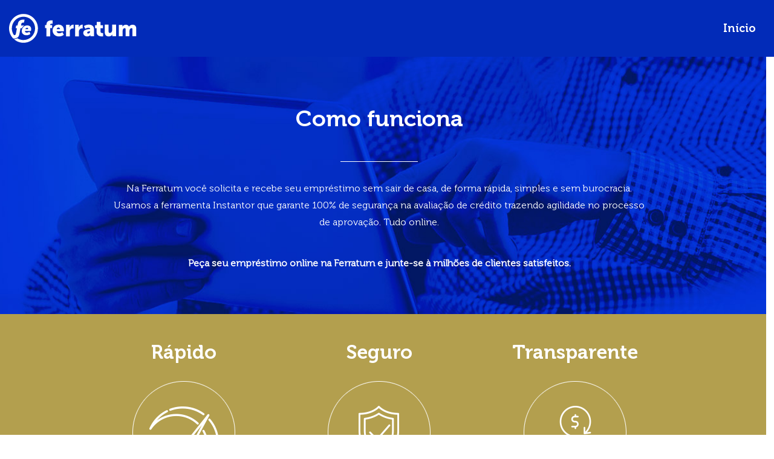

--- FILE ---
content_type: text/html; charset=utf-8
request_url: https://www.ferratum.com.br/como-funciona
body_size: 8211
content:
<!DOCTYPE html>
<!--[if lt IE 7]>      <html class="no-js lt-ie9 lt-ie8 lt-ie7" lang="pt" dir="ltr"> <![endif]-->
<!--[if IE 7]>         <html class="no-js lt-ie9 lt-ie8" lang="pt" dir="ltr"> <![endif]-->
<!--[if IE 8]>         <html class="no-js lt-ie9" lang="pt" dir="ltr"> <![endif]-->
<!--[if gt IE 8]><!--> <html class="no-js" lang="pt" dir="ltr"> <!--<![endif]-->
<head profile="http://www.w3.org/1999/xhtml/vocab">
  <meta charset="utf-8">
  <meta name="viewport" content="width=device-width, initial-scale=1.0">
    <meta http-equiv="Content-Type" content="text/html; charset=utf-8" />
<meta name="Generator" content="Drupal 7 (http://drupal.org)" />
<link rel="canonical" href="/como-funciona" />
<link rel="shortlink" href="/node/78" />
<meta name="keywords" content="Como funciona, pedido de empréstimo, ferratum, crédito online, empréstimo online" />
<meta name="description" content="Como funciona os empréstimos online da Ferratum. Segue um passo a passo de como pedir o seu empréstimo hoje." />
<link rel="shortcut icon" href="https://www.ferratum.com.br/profiles/ferratum/themes/ferratum2017/favicon.ico" type="image/vnd.microsoft.icon" />
<meta name="facebook-domain-verification" content="8a6dw3sfo2798m33k1bx8b7sawb2qx" />
<script type="application/ld+json">{"@context":"http://schema.org","@type":"Organization","name":"Ferratum Brasil - Empr\u00e9stimo online","url":"https://www.ferratum.com.br/","sameAs":["https://www.trustpilot.com/review/ferratum.com.br","https://www.linkedin.com/company/ferratum-group","https://www.facebook.com/FerratumBrasil/ ","https://twitter.com/FerratumBrasil ","https://www.instagram.com/ferratumbrasil/"],"logo":"https://www.ferratum.com.br/profiles/ferratum/themes/ferratum2017/logo_ferratum.svg"}</script>
  <title>Como funciona | Ferratum Brasil</title>
  <link type="text/css" rel="stylesheet" href="https://www.ferratum.com.br/sites/ferratum.com.br/files/css/css_uCGDDFSM-wuchWIjyc8--fNJoEQojA4sOUM5Id07zgA.css" media="all" />
<link type="text/css" rel="stylesheet" href="https://www.ferratum.com.br/sites/ferratum.com.br/files/css/css_0AIP9AzCjM6fl5S7gihaBeGVfTvIzdq4Z2k_lk183L8.css" media="all" />
<link type="text/css" rel="stylesheet" href="https://www.ferratum.com.br/sites/ferratum.com.br/files/css/css_GjfDjz2I_AhbVEW4L0TUbiWajhCqCuKIH4-yjtx6XvY.css" media="all" />
<link type="text/css" rel="stylesheet" href="https://www.ferratum.com.br/sites/ferratum.com.br/files/css/css_lQaZfjVpwP_oGNqdtWCSpJT1EMqXdMiU84ekLLxQnc4.css" media="all" />
<link type="text/css" rel="stylesheet" href="https://www.ferratum.com.br/sites/ferratum.com.br/files/css/css_A491w6CON4rkNd_CNP217DNYbS2bUgpOSUG6_MCC-Ys.css" media="all" />
<link type="text/css" rel="stylesheet" href="https://www.ferratum.com.br/sites/ferratum.com.br/files/css/css_FscY7ab1gOEyn5ig6ObuqSgdsIPINLXcaKPDlf_4taw.css" media="all" />
<link type="text/css" rel="stylesheet" href="https://www.ferratum.com.br/sites/ferratum.com.br/files/css/css_roEmDF72wPtFD7n9I4boejOoNxLdHFgCcQOSKrzQvCM.css" media="screen and (min-width: 768px)" />
<link type="text/css" rel="stylesheet" href="https://www.ferratum.com.br/sites/ferratum.com.br/files/css/css_ogKxkEpFhl3anpXz6DyH7ABi_PW2jo6e6eG2XPWUbm0.css" media="all" />
<link type="text/css" rel="stylesheet" href="https://www.ferratum.com.br/sites/ferratum.com.br/files/css/css_h0juOX70hqrGG5TDzvW-azDXlF2quzzJWycWZ67o1oY.css" media="screen and (min-width: 768px)" />
<link type="text/css" rel="stylesheet" href="https://www.ferratum.com.br/sites/ferratum.com.br/files/css/css_vNeehcNU3QiQjZtfedge7KLSvcb_Vx8qktgVTvzBBYU.css" media="all" />
<link type="text/css" rel="stylesheet" href="https://www.ferratum.com.br/sites/ferratum.com.br/files/css/css_7dSllpTb4yiFAvFEn00BAK5HKfLjCaBSbG33KwNnGX4.css" media="screen and (min-width: 768px)" />
<link type="text/css" rel="stylesheet" href="https://www.ferratum.com.br/sites/ferratum.com.br/files/css/css_jCEWNR1W7q7Pl3Wto4UKL_oceCV29s272Dz2Ju6DFBM.css" media="all" />
<link type="text/css" rel="stylesheet" href="https://www.ferratum.com.br/sites/ferratum.com.br/files/css/css_dyzj2mDXcrJZ3VnucmhMH5Qem0xc95yLPAerV89DKik.css" media="screen and (min-width: 768px)" />
<link type="text/css" rel="stylesheet" href="https://www.ferratum.com.br/sites/ferratum.com.br/files/css/css_aRjxkey240TMGvL82ESnqHRuUhfhlSDVqqKYnGjsEIc.css" media="all" />
      <link rel="preconnect" href="https://embedsocial.com/embedscript/ri.js" as="script" crossorigin="anonymous" />
<link rel="preconnect" href="https://rum.optimizely.com" as="script" crossorigin="anonymous" />
<link rel="preconnect" href="https://logx.optimizely.com" as="script" crossorigin="anonymous" />
<link rel="preconnect" href="https://serve.mxapis.com" as="script" crossorigin="anonymous" />
<link rel="preconnect" href="http://cdn.mxapis.com" as="script" crossorigin="anonymous" />
    <!-- HTML5 element support for IE6-8 -->
  <!--[if lt IE 9]>
    <script src="https://www.ferratum.com.br/profiles/ferratum/themes/ferratum2017/js/html5shiv.js"></script>
    <script src="https://www.ferratum.com.br/profiles/ferratum/themes/ferratum2017/js/respond.min.js"></script>
  <![endif]-->
  </head>
<body class="html not-front not-logged-in no-sidebars page-node page-node- page-node-78 node-type-page customer-not-logged-in fe-country-br i18n-pt not-multilingual" >
  <div id="skip-link">
    <a href="#main-content" class="element-invisible element-focusable">Skip to main content</a>
  </div>
    <div class="region region-page-top">
    <noscript aria-hidden="true"><iframe src="https://www.googletagmanager.com/ns.html?id=GTM-NWQ4D9B" height="0" width="0" style="display:none;visibility:hidden"></iframe></noscript>  </div>
  <header id="navbar" role="banner" class="header">
  
<div class="navbar container empty-region">
  <div class="nav-header">
    <a class="logo" href="/">
      <img id="fe-logo" src="https://www.ferratum.com.br/profiles/ferratum/themes/ferratum2017/logo_ferratum.svg" alt="Ferratum Brasil">
    </a>
    <div class="nav-right">
                  
                        <a href="/account/login" class="navbar-icon" id="nav-icon-login" aria-label="Mijn Account"></a>        
                  <button type="button" id="nav-icon1" class="navbar-icon collapsed">
            <span class="sr-only">Toggle main navigation</span>
            <span class="icon-bar"></span>
            <span class="icon-bar"></span>
            <span class="icon-bar"></span>
                      </button>
                  </div>
  </div>

      <div class="navbar-menu navbar-main-menu" off-canvas="main-menu left push">
      <nav class='nav-main'>
                  <div class="mobile-nav-top">
                      </div>
          <ul class="menu nav navbar-nav"><li class="first last leaf home"><a href="/" title="Inicio">Início</a></li>
</ul>              </nav>
    </div>
  
  </div>
</header>
<div class="main-container page-content-tpl" canvas="container">
      <div class="main-container-page-header-wrapper container">
      <div class="row">
        <div class="messages-container col-xs-12">
                  </div>
      </div>
              <div class="row">
                    <div class="col-xs-12 page-header-line-wrapper">
            <div class="row">
              <div class="col-xs-12">
                                <h1 class="page-header with-title">
                                      Como funciona                                                    </h1>
              </div>
            </div>
          </div>
        </div>
          </div>
    <div class="main-container-inner container with-title">
    <div class="row">
            <section class="col-sm-12">
                <a id="main-content"></a>
        <main class="main-container-inner-content">
                                                                <div class="region region-content">
    <section id="block-system-main" class="block block-system clearfix">

      
  <div id="78" class="node node-page clearfix">

  <div class="content">
        <div class="field field-name-body field-type-text-with-summary field-label-hidden"><div class="field-items"><div class="field-item even"><div class="main-container-inner container with-title">
<div class="row">
<section class="col-sm-12"><a id="main-content"></a>
<div class="main-container-inner-content">
<div class="region region-content">
<section class="block block-system clearfix" id="block-system-main">
<div class="node node-page clearfix" id="85">
<div class="content">
<div class="field field-name-body field-type-text-with-summary field-label-hidden">
<div class="field-items">
<div class="field-item even">
<style type="text/css"><!--/*--><![CDATA[/* ><!--*/
.page-header{
  display: none !important;
}

/*--><!]]>*/
</style>
<div style="background-color:#022bb8; height: auto; background-image: url('/sites/ferratum.com.br/files/hero-using-tablet.jpg'); background-repeat: no-repeat; background-size: cover; width: 100vw; position: relative; left: 50%; right: 50%; margin-left: -51vw; margin-right: -50vw; background-position: top center;">
<div style="height: 1px;">&nbsp;</div>

<h1 style="text-align: center; color: #ffffff; font-family: Museo700, serif; padding-top: 60px; padding-bottom: 30px; line-height: 1.1; max-width: 80%; margin-left: auto; margin-right: auto;">Como funciona</h1>

<div style="background-color: #ffffff; width: 10%; height: 1px; margin-right: auto; margin-left: auto;"><!--break--></div>

<p style="text-align: center; color: #ffffff; font-family: Museo300, serif; padding-top: 30px; line-height: 1.8; margin-right: auto; margin-left: auto; width: 70%;">Na Ferratum você solicita e recebe seu empréstimo sem sair de casa, de forma rápida, simples e sem burocracia. Usamos a ferramenta Instantor que garante 100% de segurança na avaliação de crédito trazendo agilidade no processo de aprovação. Tudo online.</p>

<p style="text-align: center; color: #ffffff; font-weight: 700; font-family: Museo300, serif; padding-top: 30px; line-height: 1.8; margin-right: auto; margin-left: auto; width: 60%; padding-bottom: 70px; ">Peça seu empréstimo online na Ferratum&nbsp;e junte-se à milhões de clientes satisfeitos.</p>
</div>

<div style="background-color:#b39f4e; height: auto; width: 100vw; position: relative; left: 50%; right: 50%; margin-left: -51vw; margin-right: -50vw; padding-top: 20px; padding-bottom: 10px;">
<div class="container">
<div class="row">
<div class="col-sm-4 text-center">
<h2 style="color: #ffffff; text-align: center;">Rápido</h2>

<p><img alt="rápido" src="/sites/ferratum.com.br/files/element-icon-clock-white.png" style="width: 200px; height: 200px;" /></p>

<p style="color: #ffffff;">Cadastro e avaliação de crédito em minutos. Se aprovado, o dinheiro cai na sua conta em até 1 dia útil.</p>

<p>&nbsp;</p>
</div>

<div class="col-sm-4 text-center">
<h2 style="color: #ffffff; text-align: center;">Seguro</h2>

<p><img alt="seguro" src="/sites/ferratum.com.br/files/element-icon-secure-white.png" style="width: 200px; height: 200px;" /></p>

<p style="color: #ffffff;">Nossos&nbsp;processos de automação de avaliação de crédito são homologados e autorizados pelos principais bancos do Brasil.</p>

<p>&nbsp;</p>
</div>

<div class="col-sm-4 text-center">
<h2 style="color: #ffffff; text-align: center;">Transparente</h2>

<p><img alt="transparente" src="/sites/ferratum.com.br/files/element-icon-guarantee-white.png" style="width: 200px; height: 200px;" /></p>

<p style="color: #ffffff;">Dinheiro na mão sem sair de casa,&nbsp;100% online e&nbsp;sem taxas abusivas ou tarifas escondidas.</p>

<p>&nbsp;</p>
</div>
</div>
</div>
</div>

<p>&nbsp;</p>

<p>&nbsp;</p>

<div class="row">
<div class="col-md-6 col-md-push-6"><a href="https://www.ferratum.com.br/apply/credit"><img alt="Como pedir empréstimo online" src="/sites/ferratum.com.br/files/emprestimo-online-como-funciona.png" style="width: 261px; height: 533px; display: block; margin-left: auto; margin-right: auto;" /></a></div>

<div class="col-md-6 col-md-pull-6">
<h2>1.&nbsp;Escolha o valor e as parcelas</h2>

<p style="line-height: 2;">Selecione o valor de seu empréstimo online em nosso simulador de emprestimo, pode ser <strong>entre 400 reais até 3.000 reais</strong>. Agora escolha em quantas parcelas pretende pagar seu empréstimo, pode ser <strong>entre 2 e 9 meses.</strong></p>

<p>&nbsp;</p>

<div style="background-color: #eeeeee; width: 50%; height: 1px; margin-right: auto; margin-left: auto;"><!--break--></div>

<p>&nbsp;</p>

<p style="line-height: 2;"><strong>Dica:</strong>&nbsp;Faça simulações,&nbsp;encontre o empréstimo&nbsp;de acordo com sua necessidade e veja quanto será o valor exato da parcela.</p>
</div>
</div>

<p>&nbsp;</p>

<div style="background-color: #eeeeee; width: 100%; height: 1px; margin-right: auto; margin-left: auto;"><!--break--></div>

<p>&nbsp;</p>

<div class="row">
<div class="col-md-6"><a href="https://www.ferratum.com.br/apply/credit"><img alt="peça um emprestimo online" src="/sites/ferratum.com.br/files/emprestimo-online-como-funciona2.png" style="width: 261px; height: 533px; display: block; margin-left: auto; margin-right: auto;" /></a></div>

<div class="col-md-6">
<h2>2.&nbsp;Cadastre-se</h2>

<p style="line-height: 2;">Preencha seus dados cadastrais e&nbsp;faça a&nbsp;verificação bancária com a nossa ferramenta Instantor,&nbsp;é seguro e rápido.&nbsp;Ao final dessa etapa&nbsp;seu cadastro será submetido à uma pré-análise de crédito. A resposta é feita de forma automática em&nbsp;poucos minutos.</p>

<p>&nbsp;</p>

<div style="background-color: #eeeeee; width: 50%; height: 1px; margin-right: auto; margin-left: auto;"><!--break--></div>

<p>&nbsp;</p>

<p style="line-height: 2;"><strong>Dica:</strong>&nbsp;Caso tenha dúvidas,&nbsp;<a href="https://www.ferratum.com.br/instantor-emprestimo-com-seguranca-garantida">leia sobre a ferramenta Instantor antes de começar o processo de cadastro</a>&nbsp;e&nbsp;veja como ela ajuda no processo de automação de avaliação nos pedidos de empréstimos online.</p>
</div>
</div>

<p>&nbsp;</p>

<div style="background-color: #eeeeee; width: 100%; height: 1px; margin-right: auto; margin-left: auto;"><!--break--></div>

<p>&nbsp;</p>

<div class="row">
<div class="col-md-6 col-md-push-6"><a href="https://www.ferratum.com.br/apply/credit"><img alt="emprestimo online em até 10 minutos" src="/sites/ferratum.com.br/files/emprestimo-online-como-funciona3.png" style="width: 261px; height: 533px; display: block; margin-left: auto; margin-right: auto;" /></a></div>

<div class="col-md-6 col-md-pull-6">
<h2>3.&nbsp;Assinatura do contrato e avalição final</h2>

<p style="line-height: 2;">Cadastro finalizado e&nbsp;<strong>pré-análise&nbsp;</strong>aprovada, agora é hora de&nbsp;assinar o contrato. Com apenas um clique, você assina digitalmente a proposta de empréstimo pessoal online e autoriza a transferência do crédito para&nbsp;sua<strong> conta corrente</strong>.</p>

<p>&nbsp;</p>

<div style="background-color: #eeeeee; width: 50%; height: 1px; margin-right: auto; margin-left: auto;"><!--break--></div>

<p>&nbsp;</p>

<p style="line-height: 2;"><strong><span style="background-color:#FFFF00;">IMPORTANTE:&nbsp;</span></strong><span style="background-color:#FFFF00;">NESSA ETAPA&nbsp;VOCÊ AINDA NÃO ESTARÁ&nbsp;APROVADO</span><strong>. </strong>Após a assinatura do contrato nossa equipe irá fazer uma última avaliação dos seus dados. Pedidos com contrato assinado antes das 11h&nbsp;(horário de Brasília) são analisados no mesmo dia, exceto finais de semana e feriados.&nbsp;</p>
</div>
</div>

<div style="background-color: #eeeeee; width: 100%; height: 1px; margin-right: auto; margin-left: auto;"><!--break--></div>

<p>&nbsp;</p>

<div class="row">
<div class="col-md-6"><a href="https://www.ferratum.com.br/apply/credit"><img alt="Dinheiro na conta em até 24h" src="/sites/ferratum.com.br/files/emprestimo-urgente.png" style="width: 261px; height: 533px; display: block; margin-left: auto; margin-right: auto;" /></a></div>

<div class="col-md-6">
<h2>4.&nbsp;Dinheiro na conta</h2>

<p style="line-height: 2;">Após assinar o contrato e submetar a avaliação final, se aprovado, o&nbsp;pagamento será por TED ou DOC e entrará na sua conta em&nbsp;<strong>até 1 dia&nbsp;útil. Dinheiro em poucas horas</strong>.&nbsp;</p>

<p>&nbsp;</p>

<div style="background-color: #eeeeee; width: 50%; height: 1px; margin-right: auto; margin-left: auto;"><!--break--></div>

<p>&nbsp;</p>

<p style="line-height: 2;"><strong>Dica:</strong>&nbsp;Para receber o dinheiro sem atrasos&nbsp;confira&nbsp;se todas as&nbsp;informações no cadastro estão corretas. Caso tenha algum dado divergente, o pagamento será estornado e você só poderá solicitar um novo empréstimo após&nbsp;alguns dias.&nbsp;Não fazemos pagamentos nos feriados ou finais de semana.&nbsp;Lembre-se de que seu CPF precisa estar vinculado à sua conta conta corrente&nbsp;<strong>(não aceitamos conta poupança ou conta salário)</strong>&nbsp;</p>
</div>
</div>

<p>&nbsp;</p>

<div style="background-color: #eeeeee; width: 100%; height: 1px; margin-right: auto; margin-left: auto;"><!--break--></div>

<div style="background-color:#fafbfd; height: auto; width: 100vw; position: relative; left: 50%; right: 50%; margin-left: -50vw; margin-right: -50vw; padding-top: 10px; padding-bottom: 10px; ">
<div class="container">
<div>
<p style="text-align: center; padding-top: 30px; padding-bottom: 20px;"><a class="btn button" href="https://www.ferratum.com.br/?k=INTpages&amp;p=apply/credit" style="background-color: #022bb8; color: #ffffff; max-width: 80%;"><span class="vef">&nbsp;&nbsp;&nbsp;&nbsp;&nbsp;&nbsp;Comece o pedido de empréstimo online&nbsp; &nbsp; &nbsp;&nbsp;</span></a></p>
</div>
</div>
</div>

<p>&nbsp;</p>

<h2>Veja os depoimentos de nossos clientes</h2>

<p>Ferratum é líder em satisfação de clientes no Brasil. Veja os depoimentos de quem pediu um empréstimo conosco.</p>

<div class="embedsocial-reviews" data-ref="2099af4cca1855fc17df0ef619eb46db98b4d270">&nbsp;</div>
<script>(function(d, s, id){var js; if (d.getElementById(id)) {return;} js = d.createElement(s); js.id = id; js.src = "https://embedsocial.com/embedscript/ri.js"; d.getElementsByTagName("head")[0].appendChild(js);}(document, "script", "EmbedSocialReviewsScript"));</script><!--//--><!--[CDATA[// --><!--
(function(d, s, id){var js; if (d.getElementById(id)) {return;} js = d.createElement(s); js.id = id; js.src = "https://embedsocial.com/embedscript/ri.js"; d.getElementsByTagName("head")[0].appendChild(js);}(document, "script", "EmbedSocialReviewsScript"));
//--><!--]]-->

<h2 class="rtecenter">Veja a página da Ferratum no Reclame Aqui</h2>

<p class="rtecenter">&nbsp;</p>

<p class="rtecenter"><a href="https://www.reclameaqui.com.br/empresa/ferratum-money/"><img alt="Ferratum Reclame aqui" src="/sites/ferratum.com.br/files/reclame-aqui-logo.png" style="width: 300px; height: 52px;" /></a></p>

<p class="rtecenter">&nbsp;</p>

<div style="background-color: #eeeeee; width: 100%; height: 1px; margin-right: auto; margin-left: auto;"><!--break--></div>

<h2>Quem é a&nbsp;Ferratum?</h2>

<p>A Ferratum é uma das empresas líderes na revolução bancária por&nbsp;aplicativos móveis. Fundada em 2005 na Finlândia, oferecemos aos clientes soluções&nbsp;transparentes, rápidas e fáceis&nbsp;de usar para empréstimos e serviços bancários por&nbsp;celular. Estamos presentes em 25 países com mais de 2 milhões de clientes satisfeitos pelo mundo.</p>

<p>No Brasil, o escritório da Ferratum fica localizado em São Paulo e em pouco tempo nos tornamos&nbsp;um aliado do brasileiro que precisa de um empréstimo pessoal online rápido,&nbsp;confiável e sem burocracia.&nbsp;Se você nunca pediu um empréstimo online, experimente a Ferratum e veja como é simples. Se você já pediu um empéstimo em outros lugares, venha para a Ferratum e veja a diferença.</p>

<p>&nbsp;</p>

<div style="background-color: #eeeeee; width: 100%; height: 1px; margin-right: auto; margin-left: auto;"><!--break--></div>

<p>&nbsp;</p>

<div class="row">
<div class="col-md-6 col-md-push-6"><a href="https://www.ferratum.com.br/apply/credit"><img alt="Ferratum. Simples e confiavel" src="/sites/ferratum.com.br/files/emprestimo-online-como-funciona-ferratum.png" style="width: 261px; height: 533px; display: block; margin-left: auto; margin-right: auto;" /></a></div>

<div class="col-md-6 col-md-pull-6">
<h2>Venha para a Ferratum</h2>

<p>Como líder mundial e pioneira no campo financeiro tecnológico em empréstimos online, nós acreditamos em fazer as coisas de forma diferente.</p>

<p>Basta preencher nosso formulário online através do nosso site. Seu cadastro é totalmente grátis e não cobramos taxas escondidas. Você recebe a decisão em poucos minutos. Depois de aprovado, você receberá o limite de crédito que precisa e poderá transferir diretamente para&nbsp;a sua conta corrente.</p>

<p data-fulltext="" data-placeholder="Translation" dir="ltr">Todo o processo na Ferratum é 100% on-line,&nbsp;isso significa sem filas de espera, sem burocracia e sem aborrecimentos.</p>

<p style="padding-top: 30px; padding-bottom: 30px; text-align: center;"><a class="btn button" href="https://www.ferratum.com.br/?k=INTpages&amp;p=apply/credit" style="background-color: #022bb8; color: #ffffff; max-width: 80%;"><span class="vef">&nbsp;&nbsp;&nbsp;&nbsp;&nbsp;&nbsp;Peça seu empréstimo hoje&nbsp; &nbsp; &nbsp;&nbsp;</span></a></p>
</div>
</div>

<p>&nbsp;</p>

<div style="background-color: #eeeeee; width: 100%; height: 1px; margin-right: auto; margin-left: auto;"><!--break--></div>

<p>&nbsp;</p>
</div>
</div>
</div>
</div>
</div>
</section>
</div>
</div>
</section>
</div>
</div>
</div></div></div>  </div>

  
</div>

</section>
  </div>
        </main>
      </section>
          </div>
  </div>
</div>
<footer class="footer" canvas="container" role="contentinfo">
      <div class="container">
          </div>
  </footer>
      <script src="https://www.ferratum.com.br/sites/all/modules/contrib/jquery_update/replace/jquery/2.2/jquery.min.js?v=2.2.4"></script>
<script src="https://www.ferratum.com.br/sites/all/modules/contrib/jquery_update/replace/jquery-migrate/1/jquery-migrate.min.js?v=1"></script>
<script src="https://www.ferratum.com.br/misc/jquery.once.js?v=1.2"></script>
<script src="https://www.ferratum.com.br/misc/drupal.js?srkbre"></script>
<script src="https://www.ferratum.com.br/sites/ferratum.com.br/files/languages/pt_zgXBjZEqcYSS2UIED60SUJ-y8kUGw3-BnNgoYoqCryc.js?srkbre"></script>
<script src="https://www.ferratum.com.br/misc/jquery-extend-3.4.0.js?v=2.2.4"></script>
<script src="https://www.ferratum.com.br/misc/jquery-html-prefilter-3.5.0-backport.js?v=2.2.4"></script>
<script src="https://www.ferratum.com.br/sites/all/modules/contrib/raven/js/bundle.tracing.min.js?v=6.19.7"></script>
<script src="https://www.ferratum.com.br/sites/all/modules/contrib/jquery_update/js/jquery_browser.js?v=0.0.1"></script>
<script src="https://www.ferratum.com.br/sites/all/modules/contrib/jquery_update/replace/ui/external/jquery.cookie.js?v=67fb34f6a866c40d0570"></script>
<script src="https://www.ferratum.com.br/sites/all/modules/custom/fe_sf_channel_menu/js/fe_sf_channel_menu.js?srkbre"></script>
<script src="https://www.ferratum.com.br/sites/all/themes/ferratum_theme/js/embed_iframe_dynamic_size.js?srkbre"></script>
<script src="https://www.ferratum.com.br/sites/all/themes/ferratum_theme/js/jquery.placeholder.js?srkbre"></script>
<script src="https://www.ferratum.com.br/sites/all/themes/ferratum_theme/js/jquery.placeholder.init.js?srkbre"></script>
<script>jQuery.extend(Drupal.settings, {"basePath":"\/","pathPrefix":"","setHasJsCookie":0,"ajaxPageState":{"theme":"ferratum2017","theme_token":"0NjdzefxSUgbAc_G0YQ0onBcB6WlDgwiPNfE_G35brM","js":{"sites\/all\/modules\/contrib\/raven\/js\/raven.js":1,"profiles\/ferratum\/themes\/ferratum2017\/js\/labjs.min.js":1,"script_br":1,"jquery.lazyscript":1,"fe_tracking":1,"fe_br_cookie_policy":1,"labjs_inline":1,"sites\/all\/modules\/contrib\/jquery_update\/replace\/jquery\/2.2\/jquery.min.js":1,"sites\/all\/modules\/contrib\/jquery_update\/replace\/jquery-migrate\/1\/jquery-migrate.min.js":1,"misc\/jquery.once.js":1,"misc\/drupal.js":1,"public:\/\/languages\/pt_zgXBjZEqcYSS2UIED60SUJ-y8kUGw3-BnNgoYoqCryc.js":1,"misc\/jquery-extend-3.4.0.js":1,"misc\/jquery-html-prefilter-3.5.0-backport.js":1,"sites\/all\/modules\/contrib\/raven\/js\/bundle.tracing.min.js":1,"sites\/all\/modules\/contrib\/jquery_update\/js\/jquery_browser.js":1,"sites\/all\/modules\/contrib\/jquery_update\/replace\/ui\/external\/jquery.cookie.js":1,"sites\/all\/modules\/custom\/fe_sf_channel_menu\/js\/fe_sf_channel_menu.js":1,"sites\/all\/themes\/ferratum_theme\/js\/embed_iframe_dynamic_size.js":1,"sites\/all\/themes\/ferratum_theme\/js\/jquery.placeholder.js":1,"sites\/all\/themes\/ferratum_theme\/js\/jquery.placeholder.init.js":1},"css":{"grid\/bootstrap_grid":1,"grid\/bootstrap_helpers":1,"global\/normalize":1,"critical\/critical":1,"global\/style":1,"critical\/fonts_critical":1,"elements\/nav":1,"profiles\/ferratum\/themes\/ferratum2017\/css\/country\/br\/global\/global.min.css":1,"profiles\/ferratum\/themes\/ferratum2017\/css\/country\/br\/pages\/page_node.min.css":1,"modules\/system\/system.base.css":1,"sites\/all\/modules\/custom\/fe_sf_channel_menu\/css\/fe_sf_channel_menu.css":1,"global\/efx":1,"bootstrap_grid_md":1,"elements\/alert":1,"critical_md":1,"elements\/footer":1,"style_md":1,"elements\/fe_cookie_policy":1,"nav_md":1,"fonts\/fonts_br":1,"fonts\/glyphicon":1,"elements\/navbar":1,"elements\/sidebar":1}},"query_string":"srkbre","gdpr_enabled":1,"fe_cookie_policy":{"fe_cookie_name":"hasAcceptedCookies","fe_cookie_domain":".www.ferratum.com.br","fe_cookie_path":"\/"},"raven":{"options":{"dsn":"https:\/\/dbbf7af821cb461ba8707b63306310e7@o1250495.ingest.sentry.io\/6547960","environment":"prod","autoSessionTracking":false,"sendClientReports":false,"integrations":[]},"user":{"id":0}},"fe_sf_channel_menu":{"fe_sf_channel_menu_js_lib_url":"https:\/\/ferratum.my.salesforce.com\/embeddedservice\/menu\/fab.min.js","fe_sf_channel_menu_gslb_base_url":"https:\/\/service.force.com","fe_sf_channel_menu_base_core_url":"https:\/\/ferratum.my.salesforce.com","fe_sf_channel_menu_live_agent_chat_url":"https:\/\/d.la1-c2-lo2.salesforceliveagent.com\/chat","fe_sf_channel_menu_organization_id":"00D58000000aAgk","fe_sf_channel_menu_name":"BR_Channel_Menu","fe_sf_channel_menu_page_name":"ProdSnippetSettings"},"bootstrap":{"anchorsFix":"0","anchorsSmoothScrolling":"0","formHasError":1,"popoverEnabled":1,"popoverOptions":{"animation":1,"html":0,"placement":"right","selector":"","trigger":"click","triggerAutoclose":1,"title":"","content":"","delay":0,"container":"body"},"tooltipEnabled":1,"tooltipOptions":{"animation":1,"html":0,"placement":"auto left","selector":"","trigger":"hover focus","delay":0,"container":"body"}}});</script>
      <div class="region region-page-bottom">
    <section id="cookie-policy" class="container bottom-fixed"><section id="block-boxes-cookie-policy-message-pt" class="block block-boxes block-boxes-simple cookie-policy-message-box box-pt clearfix">

      
  <div id='boxes-box-cookie_policy_message_pt' class='boxes-box'><div class="boxes-box-content"><div>Nós e nossos parceiros usamos tecnologias como cookies em nosso site para personalizar conteúdo e anúncios, fornecer recursos de mídia social e analisar nosso tráfego. Clique abaixo para concordar com o uso dessa tecnologia na web. Se você quiser saber mais ou retirar o seu consentimento para todos ou alguns dos cookies, por favor consulte a política de cookies.</div>

<div class="cookie-policy-footer"><a class="cookie-policy-link" href="/sites/ferratum.com.br/files/privacy-policy.pdf" target="_blank">Saiba mais</a> <a class="cookie-accept-button">Concordo</a></div>
</div></div>
</section>
</section>
<div style="display: none;" id="campaign_code"></div>
<div style="display: none;" id="cid">missing</div>

<div style="display: none;" id="order_id"></div>
  </div>
<script src="https://www.ferratum.com.br/sites/all/modules/contrib/raven/js/raven.js?v=6.19.7"></script>
<script src="https://www.ferratum.com.br/profiles/ferratum/themes/ferratum2017/js/labjs.min.js?srkbre"></script>
<script defer="defer" src="https://www.ferratum.com.br/profiles/ferratum/themes/ferratum2017/js/country/br/script_br.min.js?srkbre"></script>
<script defer="defer" src="https://www.ferratum.com.br/profiles/ferratum/themes/ferratum2017/js/country/br/jquery.lazyscript.min.js?srkbre"></script>
<script defer="defer" src="https://www.ferratum.com.br/sites/all/modules/custom/fe_tracking/js/fe_tracking.min.js?srkbre"></script>
<script defer="defer" src="https://www.ferratum.com.br/profiles/ferratum/themes/ferratum2017/js/country/br/fe_br_cookie_policy.min.js?srkbre"></script>
<script defer="defer">var $L = $LAB.setGlobalDefaults({AlwaysPreserveOrder:true});$L
    .script('//cdn.mxapis.com/mt.js')
    .script(function(){window.mt=window.mt||function(){(mt.q=mt.q||[]).push(arguments)};mt.l=+new Date;mt('create', 3482);})
    
    .script(function(){window.optimizely=window.optimizely||[];})
    .script(function(){setTimeout(function(){(function(w,d,s,l,i){w[l]=w[l]||[];w[l].push({'gtm.start':new Date().getTime(),event:'gtm.js'});var f=d.getElementsByTagName(s)[0];var j=d.createElement(s);var dl=l!='dataLayer'?'&l='+l:'';j.type='text/javascript';j.src='https://www.googletagmanager.com/gtm.js?id='+i+dl+'';j.async=true;f.parentNode.insertBefore(j,f);})(window,document,'script','dataLayer','GTM-NWQ4D9B');}, 0);})
    ;</script>
</body>
</html>


--- FILE ---
content_type: text/html; charset=UTF-8
request_url: https://embedsocial.com/api/reviews/widget/2099af4cca1855fc17df0ef619eb46db98b4d270/?origin=https%3A%2F%2Fwww.ferratum.com.br%2Fcomo-funciona
body_size: 29397
content:
<!DOCTYPE html>
<html>
    <head>
        <meta charset="UTF-8" />
        <title>    Embed Reviews
</title>
        <meta name="viewport" content="width=device-width, initial-scale=1, maximum-scale=1, user-scalable=0">
        <meta name="referrer" content="no-referrer" />
                
<style>
    html{font-family:sans-serif;-ms-text-size-adjust:100%;-webkit-text-size-adjust:100%}body{margin:0}article,aside,details,figcaption,figure,footer,header,main,menu,nav,section,summary{display:block}audio,canvas,progress,video{display:inline-block}audio:not([controls]){display:none;height:0}progress{vertical-align:baseline}template,[hidden]{display:none}a{background-color:transparent}a:active,a:hover{outline-width:0}abbr[title]{border-bottom:0;text-decoration:underline;text-decoration:underline dotted}b,strong{font-weight:inherit}b,strong{font-weight:bolder}dfn{font-style:italic}h1{font-size:2em;margin:.67em 0}mark{background-color:#ff0;color:#000}small{font-size:80%}sub,sup{font-size:75%;line-height:0;position:relative;vertical-align:baseline}sub{bottom:-0.25em}sup{top:-0.5em}img{border-style:none}svg:not(:root){overflow:hidden}code,kbd,pre,samp{font-family:monospace,monospace;font-size:1em}figure{margin:1em 40px}hr{box-sizing:content-box;height:0;overflow:visible}button,input,select,textarea{font:inherit}optgroup{font-weight:bold}button,input,select{overflow:visible}button,input,select,textarea{margin:0}button,select{text-transform:none}button,[type="button"],[type="reset"],[type="submit"]{cursor:pointer}[disabled]{cursor:default}button,html [type="button"],[type="reset"],[type="submit"]{-webkit-appearance:button}button::-moz-focus-inner,input::-moz-focus-inner{border:0;padding:0}button:-moz-focusring,input:-moz-focusring{outline:1px dotted ButtonText}fieldset{border:1px solid silver;margin:0 2px;padding:.35em .625em .75em}legend{box-sizing:border-box;color:inherit;display:table;max-width:100%;padding:0;white-space:normal}textarea{overflow:auto}[type="checkbox"],[type="radio"]{box-sizing:border-box;padding:0}[type="number"]::-webkit-inner-spin-button,[type="number"]::-webkit-outer-spin-button{height:auto}[type="search"]{-webkit-appearance:textfield}[type="search"]::-webkit-search-cancel-button,[type="search"]::-webkit-search-decoration{-webkit-appearance:none}@-ms-viewport{width:device-width}.visible-xs,.visible-sm,.visible-md,.visible-lg{display:none !important}.visible-xs-block,.visible-xs-inline,.visible-xs-inline-block,.visible-sm-block,.visible-sm-inline,.visible-sm-inline-block,.visible-md-block,.visible-md-inline,.visible-md-inline-block,.visible-lg-block,.visible-lg-inline,.visible-lg-inline-block{display:none !important}@media(max-width:767px){.visible-xs{display:block !important}table.visible-xs{display:table}tr.visible-xs{display:table-row !important}th.visible-xs,td.visible-xs{display:table-cell !important}}@media(max-width:767px){.visible-xs-block{display:block !important}}@media(max-width:767px){.visible-xs-inline{display:inline !important}}@media(max-width:767px){.visible-xs-inline-block{display:inline-block !important}}@media(min-width:768px) and (max-width:991px){.visible-sm{display:block !important}table.visible-sm{display:table}tr.visible-sm{display:table-row !important}th.visible-sm,td.visible-sm{display:table-cell !important}}@media(min-width:768px) and (max-width:991px){.visible-sm-block{display:block !important}}@media(min-width:768px) and (max-width:991px){.visible-sm-inline{display:inline !important}}@media(min-width:768px) and (max-width:991px){.visible-sm-inline-block{display:inline-block !important}}@media(min-width:992px) and (max-width:1199px){.visible-md{display:block !important}table.visible-md{display:table}tr.visible-md{display:table-row !important}th.visible-md,td.visible-md{display:table-cell !important}}@media(min-width:992px) and (max-width:1199px){.visible-md-block{display:block !important}}@media(min-width:992px) and (max-width:1199px){.visible-md-inline{display:inline !important}}@media(min-width:992px) and (max-width:1199px){.visible-md-inline-block{display:inline-block !important}}@media(min-width:1200px){.visible-lg{display:block !important}table.visible-lg{display:table}tr.visible-lg{display:table-row !important}th.visible-lg,td.visible-lg{display:table-cell !important}}@media(min-width:1200px){.visible-lg-block{display:block !important}}@media(min-width:1200px){.visible-lg-inline{display:inline !important}}@media(min-width:1200px){.visible-lg-inline-block{display:inline-block !important}}@media(max-width:767px){.hidden-xs{display:none !important}}@media(min-width:768px) and (max-width:991px){.hidden-sm{display:none !important}}@media(min-width:992px) and (max-width:1199px){.hidden-md{display:none !important}}@media(min-width:1200px){.hidden-lg{display:none !important}}.visible-print{display:none !important}@media print{.visible-print{display:block !important}table.visible-print{display:table}tr.visible-print{display:table-row !important}th.visible-print,td.visible-print{display:table-cell !important}}.visible-print-block{display:none !important}@media print{.visible-print-block{display:block !important}}.visible-print-inline{display:none !important}@media print{.visible-print-inline{display:inline !important}}.visible-print-inline-block{display:none !important}@media print{.visible-print-inline-block{display:inline-block !important}}@media print{.hidden-print{display:none !important}}.container{margin-right:auto;margin-left:auto;padding-left:7.5px;padding-right:7.5px}@media(min-width:768px){.container{width:735px}}@media(min-width:992px){.container{width:955px}}@media(min-width:1200px){.container{width:1155px}}.container-fluid{margin-right:auto;margin-left:auto;padding-left:7.5px;padding-right:7.5px}.row{margin-left:-7.5px;margin-right:-7.5px}.col,.col-xs-1,.col-sm-1,.col-md-1,.col-lg-1,.col-xs-2,.col-sm-2,.col-md-2,.col-lg-2,.col-xs-3,.col-sm-3,.col-md-3,.col-lg-3,.col-xs-4,.col-sm-4,.col-md-4,.col-lg-4,.col-xs-5,.col-sm-5,.col-md-5,.col-lg-5,.col-xs-6,.col-sm-6,.col-md-6,.col-lg-6,.col-xs-7,.col-sm-7,.col-md-7,.col-lg-7,.col-xs-8,.col-sm-8,.col-md-8,.col-lg-8,.col-xs-9,.col-sm-9,.col-md-9,.col-lg-9,.col-xs-10,.col-sm-10,.col-md-10,.col-lg-10,.col-xs-11,.col-sm-11,.col-md-11,.col-lg-11,.col-xs-12,.col-sm-12,.col-md-12,.col-lg-12,.col-xs-13,.col-sm-13,.col-md-13,.col-lg-13,.col-xs-14,.col-sm-14,.col-md-14,.col-lg-14,.col-xs-15,.col-sm-15,.col-md-15,.col-lg-15,.col-xs-16,.col-sm-16,.col-md-16,.col-lg-16,.col-xs-17,.col-sm-17,.col-md-17,.col-lg-17,.col-xs-18,.col-sm-18,.col-md-18,.col-lg-18,.col-xs-19,.col-sm-19,.col-md-19,.col-lg-19,.col-xs-20,.col-sm-20,.col-md-20,.col-lg-20,.col-xs-21,.col-sm-21,.col-md-21,.col-lg-21,.col-xs-22,.col-sm-22,.col-md-22,.col-lg-22,.col-xs-23,.col-sm-23,.col-md-23,.col-lg-23,.col-xs-24,.col-sm-24,.col-md-24,.col-lg-24,.col-xxs-1,.col-xxs-2,.col-xxs-3,.col-xxs-4,.col-xxs-5,.col-xxs-6,.col-xxs-7,.col-xxs-8,.col-xxs-9,.col-xxs-10,.col-xxs-11,.col-xxs-12{position:relative;min-height:1px;padding-left:7.5px;padding-right:7.5px}.col,.col-xs-1,.col-xs-2,.col-xs-3,.col-xs-4,.col-xs-5,.col-xs-6,.col-xs-7,.col-xs-8,.col-xs-9,.col-xs-10,.col-xs-11,.col-xs-12,.col-xs-13,.col-xs-14,.col-xs-15,.col-xs-16,.col-xs-17,.col-xs-18,.col-xs-19,.col-xs-20,.col-xs-21,.col-xs-22,.col-xs-23,.col-xs-24{float:left}.col-xs-24{width:100%}.col-xs-23{width:95.83333333%}.col-xs-22{width:91.66666667%}.col-xs-21{width:87.5%}.col-xs-20{width:83.33333333%}.col-xs-19{width:79.16666667%}.col-xs-18{width:75%}.col-xs-17{width:70.83333333%}.col-xs-16{width:66.66666667%}.col-xs-15{width:62.5%}.col-xs-14{width:58.33333333%}.col-xs-13{width:54.16666667%}.col-xs-12{width:50%}.col-xs-11{width:45.83333333%}.col-xs-10{width:41.66666667%}.col-xs-9{width:37.5%}.col-xs-8{width:33.33333333%}.col-xs-7{width:29.16666667%}.col-xs-6{width:25%}.col-xs-5{width:20.83333333%}.col-xs-4{width:16.66666667%}.col-xs-3{width:12.5%}.col-xs-2{width:8.33333333%}.col-xs-1{width:4.16666667%}.col-xs-pull-24{right:100%}.col-xs-pull-23{right:95.83333333%}.col-xs-pull-22{right:91.66666667%}.col-xs-pull-21{right:87.5%}.col-xs-pull-20{right:83.33333333%}.col-xs-pull-19{right:79.16666667%}.col-xs-pull-18{right:75%}.col-xs-pull-17{right:70.83333333%}.col-xs-pull-16{right:66.66666667%}.col-xs-pull-15{right:62.5%}.col-xs-pull-14{right:58.33333333%}.col-xs-pull-13{right:54.16666667%}.col-xs-pull-12{right:50%}.col-xs-pull-11{right:45.83333333%}.col-xs-pull-10{right:41.66666667%}.col-xs-pull-9{right:37.5%}.col-xs-pull-8{right:33.33333333%}.col-xs-pull-7{right:29.16666667%}.col-xs-pull-6{right:25%}.col-xs-pull-5{right:20.83333333%}.col-xs-pull-4{right:16.66666667%}.col-xs-pull-3{right:12.5%}.col-xs-pull-2{right:8.33333333%}.col-xs-pull-1{right:4.16666667%}.col-xs-pull-0{right:auto}.col-xs-push-24{left:100%}.col-xs-push-23{left:95.83333333%}.col-xs-push-22{left:91.66666667%}.col-xs-push-21{left:87.5%}.col-xs-push-20{left:83.33333333%}.col-xs-push-19{left:79.16666667%}.col-xs-push-18{left:75%}.col-xs-push-17{left:70.83333333%}.col-xs-push-16{left:66.66666667%}.col-xs-push-15{left:62.5%}.col-xs-push-14{left:58.33333333%}.col-xs-push-13{left:54.16666667%}.col-xs-push-12{left:50%}.col-xs-push-11{left:45.83333333%}.col-xs-push-10{left:41.66666667%}.col-xs-push-9{left:37.5%}.col-xs-push-8{left:33.33333333%}.col-xs-push-7{left:29.16666667%}.col-xs-push-6{left:25%}.col-xs-push-5{left:20.83333333%}.col-xs-push-4{left:16.66666667%}.col-xs-push-3{left:12.5%}.col-xs-push-2{left:8.33333333%}.col-xs-push-1{left:4.16666667%}.col-xs-push-0{left:auto}.col-xs-offset-24{margin-left:100%}.col-xs-offset-23{margin-left:95.83333333%}.col-xs-offset-22{margin-left:91.66666667%}.col-xs-offset-21{margin-left:87.5%}.col-xs-offset-20{margin-left:83.33333333%}.col-xs-offset-19{margin-left:79.16666667%}.col-xs-offset-18{margin-left:75%}.col-xs-offset-17{margin-left:70.83333333%}.col-xs-offset-16{margin-left:66.66666667%}.col-xs-offset-15{margin-left:62.5%}.col-xs-offset-14{margin-left:58.33333333%}.col-xs-offset-13{margin-left:54.16666667%}.col-xs-offset-12{margin-left:50%}.col-xs-offset-11{margin-left:45.83333333%}.col-xs-offset-10{margin-left:41.66666667%}.col-xs-offset-9{margin-left:37.5%}.col-xs-offset-8{margin-left:33.33333333%}.col-xs-offset-7{margin-left:29.16666667%}.col-xs-offset-6{margin-left:25%}.col-xs-offset-5{margin-left:20.83333333%}.col-xs-offset-4{margin-left:16.66666667%}.col-xs-offset-3{margin-left:12.5%}.col-xs-offset-2{margin-left:8.33333333%}.col-xs-offset-1{margin-left:4.16666667%}.col-xs-offset-0{margin-left:0}@media(min-width:768px){.col,.col-sm-1,.col-sm-2,.col-sm-3,.col-sm-4,.col-sm-5,.col-sm-6,.col-sm-7,.col-sm-8,.col-sm-9,.col-sm-10,.col-sm-11,.col-sm-12,.col-sm-13,.col-sm-14,.col-sm-15,.col-sm-16,.col-sm-17,.col-sm-18,.col-sm-19,.col-sm-20,.col-sm-21,.col-sm-22,.col-sm-23,.col-sm-24{float:left}.col-sm-24{width:100%}.col-sm-23{width:95.83333333%}.col-sm-22{width:91.66666667%}.col-sm-21{width:87.5%}.col-sm-20{width:83.33333333%}.col-sm-19{width:79.16666667%}.col-sm-18{width:75%}.col-sm-17{width:70.83333333%}.col-sm-16{width:66.66666667%}.col-sm-15{width:62.5%}.col-sm-14{width:58.33333333%}.col-sm-13{width:54.16666667%}.col-sm-12{width:50%}.col-sm-11{width:45.83333333%}.col-sm-10{width:41.66666667%}.col-sm-9{width:37.5%}.col-sm-8{width:33.33333333%}.col-sm-7{width:29.16666667%}.col-sm-6{width:25%}.col-sm-5{width:20.83333333%}.col-sm-4{width:16.66666667%}.col-sm-3{width:12.5%}.col-sm-2{width:8.33333333%}.col-sm-1{width:4.16666667%}.col-sm-pull-24{right:100%}.col-sm-pull-23{right:95.83333333%}.col-sm-pull-22{right:91.66666667%}.col-sm-pull-21{right:87.5%}.col-sm-pull-20{right:83.33333333%}.col-sm-pull-19{right:79.16666667%}.col-sm-pull-18{right:75%}.col-sm-pull-17{right:70.83333333%}.col-sm-pull-16{right:66.66666667%}.col-sm-pull-15{right:62.5%}.col-sm-pull-14{right:58.33333333%}.col-sm-pull-13{right:54.16666667%}.col-sm-pull-12{right:50%}.col-sm-pull-11{right:45.83333333%}.col-sm-pull-10{right:41.66666667%}.col-sm-pull-9{right:37.5%}.col-sm-pull-8{right:33.33333333%}.col-sm-pull-7{right:29.16666667%}.col-sm-pull-6{right:25%}.col-sm-pull-5{right:20.83333333%}.col-sm-pull-4{right:16.66666667%}.col-sm-pull-3{right:12.5%}.col-sm-pull-2{right:8.33333333%}.col-sm-pull-1{right:4.16666667%}.col-sm-pull-0{right:auto}.col-sm-push-24{left:100%}.col-sm-push-23{left:95.83333333%}.col-sm-push-22{left:91.66666667%}.col-sm-push-21{left:87.5%}.col-sm-push-20{left:83.33333333%}.col-sm-push-19{left:79.16666667%}.col-sm-push-18{left:75%}.col-sm-push-17{left:70.83333333%}.col-sm-push-16{left:66.66666667%}.col-sm-push-15{left:62.5%}.col-sm-push-14{left:58.33333333%}.col-sm-push-13{left:54.16666667%}.col-sm-push-12{left:50%}.col-sm-push-11{left:45.83333333%}.col-sm-push-10{left:41.66666667%}.col-sm-push-9{left:37.5%}.col-sm-push-8{left:33.33333333%}.col-sm-push-7{left:29.16666667%}.col-sm-push-6{left:25%}.col-sm-push-5{left:20.83333333%}.col-sm-push-4{left:16.66666667%}.col-sm-push-3{left:12.5%}.col-sm-push-2{left:8.33333333%}.col-sm-push-1{left:4.16666667%}.col-sm-push-0{left:auto}.col-sm-offset-24{margin-left:100%}.col-sm-offset-23{margin-left:95.83333333%}.col-sm-offset-22{margin-left:91.66666667%}.col-sm-offset-21{margin-left:87.5%}.col-sm-offset-20{margin-left:83.33333333%}.col-sm-offset-19{margin-left:79.16666667%}.col-sm-offset-18{margin-left:75%}.col-sm-offset-17{margin-left:70.83333333%}.col-sm-offset-16{margin-left:66.66666667%}.col-sm-offset-15{margin-left:62.5%}.col-sm-offset-14{margin-left:58.33333333%}.col-sm-offset-13{margin-left:54.16666667%}.col-sm-offset-12{margin-left:50%}.col-sm-offset-11{margin-left:45.83333333%}.col-sm-offset-10{margin-left:41.66666667%}.col-sm-offset-9{margin-left:37.5%}.col-sm-offset-8{margin-left:33.33333333%}.col-sm-offset-7{margin-left:29.16666667%}.col-sm-offset-6{margin-left:25%}.col-sm-offset-5{margin-left:20.83333333%}.col-sm-offset-4{margin-left:16.66666667%}.col-sm-offset-3{margin-left:12.5%}.col-sm-offset-2{margin-left:8.33333333%}.col-sm-offset-1{margin-left:4.16666667%}.col-sm-offset-0{margin-left:0}}@media(min-width:992px){.col,.col-md-1,.col-md-2,.col-md-3,.col-md-4,.col-md-5,.col-md-6,.col-md-7,.col-md-8,.col-md-9,.col-md-10,.col-md-11,.col-md-12,.col-md-13,.col-md-14,.col-md-15,.col-md-16,.col-md-17,.col-md-18,.col-md-19,.col-md-20,.col-md-21,.col-md-22,.col-md-23,.col-md-24{float:left}.col-md-24{width:100%}.col-md-23{width:95.83333333%}.col-md-22{width:91.66666667%}.col-md-21{width:87.5%}.col-md-20{width:83.33333333%}.col-md-19{width:79.16666667%}.col-md-18{width:75%}.col-md-17{width:70.83333333%}.col-md-16{width:66.66666667%}.col-md-15{width:62.5%}.col-md-14{width:58.33333333%}.col-md-13{width:54.16666667%}.col-md-12{width:50%}.col-md-11{width:45.83333333%}.col-md-10{width:41.66666667%}.col-md-9{width:37.5%}.col-md-8{width:33.33333333%}.col-md-7{width:29.16666667%}.col-md-6{width:25%}.col-md-5{width:20.83333333%}.col-md-4{width:16.66666667%}.col-md-3{width:12.5%}.col-md-2{width:8.33333333%}.col-md-1{width:4.16666667%}.col-md-pull-24{right:100%}.col-md-pull-23{right:95.83333333%}.col-md-pull-22{right:91.66666667%}.col-md-pull-21{right:87.5%}.col-md-pull-20{right:83.33333333%}.col-md-pull-19{right:79.16666667%}.col-md-pull-18{right:75%}.col-md-pull-17{right:70.83333333%}.col-md-pull-16{right:66.66666667%}.col-md-pull-15{right:62.5%}.col-md-pull-14{right:58.33333333%}.col-md-pull-13{right:54.16666667%}.col-md-pull-12{right:50%}.col-md-pull-11{right:45.83333333%}.col-md-pull-10{right:41.66666667%}.col-md-pull-9{right:37.5%}.col-md-pull-8{right:33.33333333%}.col-md-pull-7{right:29.16666667%}.col-md-pull-6{right:25%}.col-md-pull-5{right:20.83333333%}.col-md-pull-4{right:16.66666667%}.col-md-pull-3{right:12.5%}.col-md-pull-2{right:8.33333333%}.col-md-pull-1{right:4.16666667%}.col-md-pull-0{right:auto}.col-md-push-24{left:100%}.col-md-push-23{left:95.83333333%}.col-md-push-22{left:91.66666667%}.col-md-push-21{left:87.5%}.col-md-push-20{left:83.33333333%}.col-md-push-19{left:79.16666667%}.col-md-push-18{left:75%}.col-md-push-17{left:70.83333333%}.col-md-push-16{left:66.66666667%}.col-md-push-15{left:62.5%}.col-md-push-14{left:58.33333333%}.col-md-push-13{left:54.16666667%}.col-md-push-12{left:50%}.col-md-push-11{left:45.83333333%}.col-md-push-10{left:41.66666667%}.col-md-push-9{left:37.5%}.col-md-push-8{left:33.33333333%}.col-md-push-7{left:29.16666667%}.col-md-push-6{left:25%}.col-md-push-5{left:20.83333333%}.col-md-push-4{left:16.66666667%}.col-md-push-3{left:12.5%}.col-md-push-2{left:8.33333333%}.col-md-push-1{left:4.16666667%}.col-md-push-0{left:auto}.col-md-offset-24{margin-left:100%}.col-md-offset-23{margin-left:95.83333333%}.col-md-offset-22{margin-left:91.66666667%}.col-md-offset-21{margin-left:87.5%}.col-md-offset-20{margin-left:83.33333333%}.col-md-offset-19{margin-left:79.16666667%}.col-md-offset-18{margin-left:75%}.col-md-offset-17{margin-left:70.83333333%}.col-md-offset-16{margin-left:66.66666667%}.col-md-offset-15{margin-left:62.5%}.col-md-offset-14{margin-left:58.33333333%}.col-md-offset-13{margin-left:54.16666667%}.col-md-offset-12{margin-left:50%}.col-md-offset-11{margin-left:45.83333333%}.col-md-offset-10{margin-left:41.66666667%}.col-md-offset-9{margin-left:37.5%}.col-md-offset-8{margin-left:33.33333333%}.col-md-offset-7{margin-left:29.16666667%}.col-md-offset-6{margin-left:25%}.col-md-offset-5{margin-left:20.83333333%}.col-md-offset-4{margin-left:16.66666667%}.col-md-offset-3{margin-left:12.5%}.col-md-offset-2{margin-left:8.33333333%}.col-md-offset-1{margin-left:4.16666667%}.col-md-offset-0{margin-left:0}}@media(min-width:1200px){.col,.col-lg-1,.col-lg-2,.col-lg-3,.col-lg-4,.col-lg-5,.col-lg-6,.col-lg-7,.col-lg-8,.col-lg-9,.col-lg-10,.col-lg-11,.col-lg-12,.col-lg-13,.col-lg-14,.col-lg-15,.col-lg-16,.col-lg-17,.col-lg-18,.col-lg-19,.col-lg-20,.col-lg-21,.col-lg-22,.col-lg-23,.col-lg-24{float:left}.col-lg-24{width:100%}.col-lg-23{width:95.83333333%}.col-lg-22{width:91.66666667%}.col-lg-21{width:87.5%}.col-lg-20{width:83.33333333%}.col-lg-19{width:79.16666667%}.col-lg-18{width:75%}.col-lg-17{width:70.83333333%}.col-lg-16{width:66.66666667%}.col-lg-15{width:62.5%}.col-lg-14{width:58.33333333%}.col-lg-13{width:54.16666667%}.col-lg-12{width:50%}.col-lg-11{width:45.83333333%}.col-lg-10{width:41.66666667%}.col-lg-9{width:37.5%}.col-lg-8{width:33.33333333%}.col-lg-7{width:29.16666667%}.col-lg-6{width:25%}.col-lg-5{width:20.83333333%}.col-lg-4{width:16.66666667%}.col-lg-3{width:12.5%}.col-lg-2{width:8.33333333%}.col-lg-1{width:4.16666667%}.col-lg-pull-24{right:100%}.col-lg-pull-23{right:95.83333333%}.col-lg-pull-22{right:91.66666667%}.col-lg-pull-21{right:87.5%}.col-lg-pull-20{right:83.33333333%}.col-lg-pull-19{right:79.16666667%}.col-lg-pull-18{right:75%}.col-lg-pull-17{right:70.83333333%}.col-lg-pull-16{right:66.66666667%}.col-lg-pull-15{right:62.5%}.col-lg-pull-14{right:58.33333333%}.col-lg-pull-13{right:54.16666667%}.col-lg-pull-12{right:50%}.col-lg-pull-11{right:45.83333333%}.col-lg-pull-10{right:41.66666667%}.col-lg-pull-9{right:37.5%}.col-lg-pull-8{right:33.33333333%}.col-lg-pull-7{right:29.16666667%}.col-lg-pull-6{right:25%}.col-lg-pull-5{right:20.83333333%}.col-lg-pull-4{right:16.66666667%}.col-lg-pull-3{right:12.5%}.col-lg-pull-2{right:8.33333333%}.col-lg-pull-1{right:4.16666667%}.col-lg-pull-0{right:auto}.col-lg-push-24{left:100%}.col-lg-push-23{left:95.83333333%}.col-lg-push-22{left:91.66666667%}.col-lg-push-21{left:87.5%}.col-lg-push-20{left:83.33333333%}.col-lg-push-19{left:79.16666667%}.col-lg-push-18{left:75%}.col-lg-push-17{left:70.83333333%}.col-lg-push-16{left:66.66666667%}.col-lg-push-15{left:62.5%}.col-lg-push-14{left:58.33333333%}.col-lg-push-13{left:54.16666667%}.col-lg-push-12{left:50%}.col-lg-push-11{left:45.83333333%}.col-lg-push-10{left:41.66666667%}.col-lg-push-9{left:37.5%}.col-lg-push-8{left:33.33333333%}.col-lg-push-7{left:29.16666667%}.col-lg-push-6{left:25%}.col-lg-push-5{left:20.83333333%}.col-lg-push-4{left:16.66666667%}.col-lg-push-3{left:12.5%}.col-lg-push-2{left:8.33333333%}.col-lg-push-1{left:4.16666667%}.col-lg-push-0{left:auto}.col-lg-offset-24{margin-left:100%}.col-lg-offset-23{margin-left:95.83333333%}.col-lg-offset-22{margin-left:91.66666667%}.col-lg-offset-21{margin-left:87.5%}.col-lg-offset-20{margin-left:83.33333333%}.col-lg-offset-19{margin-left:79.16666667%}.col-lg-offset-18{margin-left:75%}.col-lg-offset-17{margin-left:70.83333333%}.col-lg-offset-16{margin-left:66.66666667%}.col-lg-offset-15{margin-left:62.5%}.col-lg-offset-14{margin-left:58.33333333%}.col-lg-offset-13{margin-left:54.16666667%}.col-lg-offset-12{margin-left:50%}.col-lg-offset-11{margin-left:45.83333333%}.col-lg-offset-10{margin-left:41.66666667%}.col-lg-offset-9{margin-left:37.5%}.col-lg-offset-8{margin-left:33.33333333%}.col-lg-offset-7{margin-left:29.16666667%}.col-lg-offset-6{margin-left:25%}.col-lg-offset-5{margin-left:20.83333333%}.col-lg-offset-4{margin-left:16.66666667%}.col-lg-offset-3{margin-left:12.5%}.col-lg-offset-2{margin-left:8.33333333%}.col-lg-offset-1{margin-left:4.16666667%}.col-lg-offset-0{margin-left:0}}.clearfix,.clearfix:before,.clearfix:after,.container:before,.container:after,.container-fluid:before,.container-fluid:after,.row:before,.row:after{content:" ";display:table}.clearfix:after,.container:after,.container-fluid:after,.row:after{clear:both}.center-block{display:block;margin-left:auto;margin-right:auto}.pull-right{float:right !important}.pull-left{float:left !important}*,*:before,*:after{-webkit-box-sizing:border-box;-moz-box-sizing:border-box;box-sizing:border-box}@media(max-width:384px){.col-xxs-1,.col-xxs-2,.col-xxs-3,.col-xxs-4,.col-xxs-5,.col-xxs-6,.col-xxs-7,.col-xxs-8,.col-xxs-9,.col-xxs-10,.col-xxs-11{float:left}.col-xxs-1{width:8.333333333333332%}.col-xxs-2{width:16.666666666666664%}.col-xxs-3{width:25%}.col-xxs-4{width:33.33333333333333%}.col-xxs-5{width:41.66666666666667%}.col-xxs-6{width:50%}.col-xxs-7{width:58.333333333333336%}.col-xxs-8{width:66.66666666666666%}.col-xxs-9{width:75%}.col-xxs-10{width:83.33333333333334%}.col-xxs-11{width:91.66666666666666%}.col-xxs-12{width:100%}.col-xxs-push-1{left:8.333333333333332%}.col-xxs-push-2{left:16.666666666666664%}.col-xxs-push-3{left:25%}.col-xss-push-4{left:33.33333333333333%}.col-xxs-push-5{left:41.66666666666667%}.col-xxs-push-6{left:50%}.col-xxs-push-7{left:58.333333333333336%}.col-xxs-push-8{left:66.66666666666666%}.col-xxs-push-9{left:75%}.col-xxs-push-10{left:83.33333333333334%}.col-xxs-push-11{left:91.66666666666666%}.col-xxs-pull-1{right:8.333333333333332%}.col-xxs-pull-2{right:16.666666666666664%}.col-xxs-pull-3{right:25%}.col-xxs-pull-4{right:33.33333333333333%}.col-xxs-pull-5{right:41.66666666666667%}.col-xxs-pull-6{right:50%}.col-xxs-pull-7{right:58.333333333333336%}.col-xxs-pull-8{right:66.66666666666666%}.col-xxs-pull-9{right:75%}.col-xxs-pull-10{right:83.33333333333334%}.col-xxs-pull-11{right:91.66666666666666%}.col-xxs-offset-1{margin-left:8.333333333333332%}.col-xxs-offset-2{margin-left:16.666666666666664%}.col-xxs-offset-3{margin-left:25%}.col-xxs-offset-4{margin-left:33.33333333333333%}.col-xxs-offset-5{margin-left:41.66666666666667%}.col-xxs-offset-6{margin-left:50%}.col-xxs-offset-7{margin-left:58.333333333333336%}.col-xxs-offset-8{margin-left:66.66666666666666%}.col-xxs-offset-9{margin-left:75%}.col-xxs-offset-10{margin-left:83.33333333333334%}.col-xxs-offset-11{margin-left:91.66666666666666%}}
    body{background:none transparent;min-width:100%;width:1px;*width:100%}.image-div{background-color:transparent;background-position:50% 25%;background-size:cover;border:0;cursor:pointer;display:block;height:100%;margin:6px 0;padding-top:100%;position:relative;-webkit-transition-duration:500ms;-webkit-transition-property:width,height;width:100%;z-index:1}.image-wrapper{overflow:hidden;position:relative}.gallery-view{padding:6px 7.5px}.developed-by{text-align:right}.developed-by a{float:right}.likes-box{background-color:rgba(0,0,0,0.5);bottom:10px;color:#fff;display:block;font-size:12px;left:5px;padding:1px 2px;position:absolute;z-index:2}.likes-box td,.likes-box td img{vertical-align:middle}.pagination-button{background:#e9e9e9 none repeat scroll 0 0;background:rgba(0,0,0,0) -moz-linear-gradient(0 0 270deg,#f8f8f8,#e9e9e9) repeat scroll 0 0;border-radius:3px;border:1px solid #efefef;color:#414141;display:inline-block;font-size:15px;margin-right:4px;padding:6px 8px 3px;text-decoration:none}.pagination-button:hover{background:rgba(0,0,0,0) -moz-linear-gradient(0 0 270deg,#fefefe,#f0f0f0) repeat scroll 0 0}.estitle{font-size:18px;padding:25px 12px;text-align:center}.img-responsive{display:block height:auto;max-width:100%}.espagination{border-radius:4px;display:inline-block;margin:20px 0;padding-left:0}.espagination>li{display:inline}.espagination>li>a,.espagination>li>span{background-color:#fff;border:1px solid #ddd;color:#444;float:left;font-size:12px;line-height:1.42857;margin-left:-1px;padding:3px 8px;position:relative;text-decoration:none}.espagination>li:first-child>a,.espagination>li:first-child>span{border-bottom-left-radius:4px;border-top-left-radius:4px;margin-left:0}.espagination>li:last-child>a,.espagination>li:last-child>span{border-bottom-right-radius:4px;border-top-right-radius:4px}.espagination>li>a:hover,.espagination>li>span:hover,.espagination>li>a:focus,.espagination>li>span:focus{background-color:#eee}.espagination>.active>a,.espagination>.active>span,.espagination>.active>a:hover,.espagination>.active>span:hover,.espagination>.active>a:focus,.espagination>.active>span:focus{background-color:#0081ff;border-color:#0081ff;color:#fff;cursor:default;z-index:2}.espagination>.disabled>span,.espagination>.disabled>a,.espagination>.disabled>a:hover,.espagination>.disabled>a:focus{background-color:#fff;border-color:#ddd;color:#999;cursor:not-allowed}.page-row:hover{cursor:pointer}.page-token{display:inline-block;max-height:55px;max-width:200px;overflow:hidden;position:relative;text-align:justify;word-wrap:break-word}.page-token:hover{cursor:pointer}.btn-confirm-visible{visibility:visible}.btn-confirm-hidden{visibility:hidden}.avatar-left{float:left}.no-radius{border-radius:0}.text-important{color:#365899;font-size:14px}.review-info-top{float:left;margin-left:10px}.review-group{float:left;margin:5px 0}.review-rating{background:#5890ff;border-radius:40%;color:white;font-size:10px;padding:0 5px}.review-date{color:#90949c;font-size:12px}.review-star{font-size:6px}.review-text{float:left;max-width:600px}.review-grid-group{background-color:white;overflow:hidden;padding:20px 20px 1px;width:100%}.review-img-avatar{border-radius:50%;height:96px;width:96px}.review-grid-text{margin-top:0;text-align:center}.review-grid-social-icnos a{margin-left:20px}.review-grid-social-icnos i{margin-left:20px}.review-grid-social-icnos i:first-child{margin-left:0}.es-photo{overflow:hidden}.es-photo img{height:auto;width:100%}.carousel-icon{position:absolute;right:8px;top:8px}.photo-boxed{display:inline-block;height:100px;width:100px}.photo-boxed img{height:100%;object-fit:cover}.photo-boxed-1{background-position:center;background-size:cover;margin:-29px;padding-top:100%}.es-media{position:relative}.photo-slider{background-position:center;background-size:cover;border-radius:0 0 5px 5px;margin-bottom:20px;padding-top:100%}.photo-slider-1{background-position:center;background-size:cover;border-radius:0 0 10px 10px;margin-top:20px;padding-top:100%}.iconbox-style-10 i.boxicon{bottom:30px;color:#999;display:block;font-size:160px;line-height:1;opacity:.2;position:absolute;right:30px;text-align:center;z-index:0}.collect-button-div{text-align:center}.modal-in{display:block}.modal-out{display:none}.text-center{text-align:center}.text-left{text-align:left}.img-avatar,.img-avatar-table-3{border-radius:50%;display:inline-block !important;height:64px;width:64px}.img-avatar-table-widget-5{border-radius:50%;display:inline-block !important;height:62px;width:62px}.embed-icons-2x{background-image:url("https://embedsocial.com/cdn/social-embed2x.png?v=2");background-repeat:no-repeat;display:inline-block}.star-embed-2x{height:29px;width:27px}.star-001f3f-2x{background-position:-54px 0}.star-0074D9-2x{background-position:-79px 0}.star-7FDBFF-2x{background-position:-105px 0}.star-39CCCC-2x{background-position:-130px 0}.star-3D9970-2x{background-position:-156px 0}.star-2ECC40-2x{background-position:-181px 0}.star-01FF70-2x{background-position:-206px 0}.star-FFDC00-2x{background-position:-232px 0}.star-FF851B-2x{background-position:-283px 0}.star-FF4136-2x{background-position:-308px 0}.star-85144b-2x{background-position:-334px 0}.star-F012BE-2x{background-position:-359px 0}.star-B10DC9-2x{background-position:-384px 0}.star-111111-2x{background-position:-410px 0}.star-FFFFFF-2x{background-position:-435px 0}.star-AAAAAA-2x{background-position:-461px 0}.star-DDDDDD-2x{background-position:-486px 0}.star-FCF8E3-2x{background-position:-257px 0}.embed-likes-2x{background-position:-1px -6px;height:25px;width:27px}.embed-comments-2x{background-position:-28px -4px;height:29px;width:27px}.social-num-2x{color:#999;padding-left:2px;padding-right:10px}.new-embed-icons{background-image:url("https://embedsocial.com/cdn/embedstar.png?v=2.2");background-repeat:no-repeat;display:inline-block}.new-star-embed{height:15px;width:16px}.new-star-001f3f{background-position:-32px 0}.new-star-0074D9{background-position:-48px 0}.new-star-7FDBFF{background-position:-64px 0}.new-star-39CCCC{background-position:-80px 0}.new-star-3D9970{background-position:-96px 0}.new-star-2ECC40{background-position:-112px 0}.new-star-01FF70{background-position:-128px 0}.new-star-FFDC00{background-position:-144px 0}.new-star-FFB542{background-position:-160px 0}.new-star-FF851B{background-position:-176px 0}.new-star-FF4136{background-position:-192px 0}.new-star-85144b{background-position:-208px 0}.new-star-F012BE{background-position:-224px 0}.new-star-B10DC9{background-position:-240px 0}.new-star-111111{background-position:-256px 0}.new-star-FFFFFF{background-position:-272px 0}.new-star-AAAAAA{background-position:-288px 0}.new-star-DDDDDD{background-position:-303px 0}.new-star-63C29E{background-position:-319px 0}.new-star-FD911A{background-position:-351px 0}.new-star-022BB8{background-position:-367px 0}.new-star-357084{background-position:-383px 0}.new-star-CC5200{background-position:-399px 0}.new-star-333366{background-position:-415px 0}.new-star-006666{background-position:-431px 0}.new-star-7D8C3D{background-position:-447px 0}.new-star-CC9900{background-position:-463px 0}.new-star-990000{background-position:-479px 0}.new-embed-likes{background-position:0 5px;height:29px;width:16px}.new-embed-comments{background-position:-16px 6px;height:29px;width:16px}.new-embed-shares{background-position:-335px 6px;height:29px;width:16px}.embed-icons{background-image:url("https://embedsocial.com/cdn/social-embed1x.png");background-repeat:no-repeat;display:inline-block}.star-embed{height:20px;width:18px}.star-001f3f{background-position:-37px 0}.star-0074D9{background-position:-54px 0}.star-7FDBFF{background-position:-71px 0}.star-39CCCC{background-position:-89px 0}.star-3D9970{background-position:-106px 0}.star-2ECC40{background-position:-123px 0}.star-01FF70{background-position:-141px 0}.star-FFDC00{background-position:-158px 0}.star-FF851B{background-position:-192px 0}.star-FF4136{background-position:-209px 0}.star-85144b{background-position:-227px 0}.star-F012BE{background-position:-244px 0}.star-B10DC9{background-position:-261px 0}.star-111111{background-position:-279px 0}.star-FFFFFF{background-position:-295px 0}.star-AAAAAA{background-position:-313px 0}.star-DDDDDD{background-position:-330px 0}.star-FCF8E3{background-position:-175px 0}.embed-likes{background-position:0 1px;height:29px;width:19px}.embed-comments{background-position:-17px 2px;height:29px;width:20px}.social-num{color:#999;font-size:12px;padding-left:0;padding-right:10px}.text-muted{color:#999}.review-grid-font{font-size:14px}.reviewer-name{color:#3d3f3e;font-size:15px}.header-reviews-t-3{display:block}.review-grid-social-icons{display:table;margin:0 auto;margin-bottom:10px}.review-grid-social-icons span,.review-grid-social-icons div,.review-grid-social-icons-3 span,.review-grid-social-icons-3 div,.review-grid-social-icons-3 a{display:table-cell;vertical-align:middle}.margin-b-1{margin-bottom:1px}.margin-b-2{margin-bottom:2px}.margin-b-3{margin-bottom:3px}.margin-b-5{margin-bottom:5px}.margin-b-7{margin-bottom:7px}.margin-b-10{margin-bottom:10px}.margin-b-20{margin-bottom:20px}.margin-t-5{margin-top:5px}.margin-t-10{margin-top:10px}.margin-t-20{margin-top:20px}.text-3{font-size:14px;margin-bottom:10px}.review-grid-social-icons-3{display:table;margin-bottom:10px}.reviewer-3{font-size:14px;margin-bottom:10px}.reviewer-3 a{text-decoration:none}.boxed-3{margin-bottom:10px}.reviewer-4{font-size:14px;line-height:1.5;text-decoration:none}.font-s13{font-size:13px}.font-s14{font-size:14px}.table-stars div{float:right}.block{background-color:#fff;-webkit-box-shadow:0 2px rgba(0,0,0,0.01);box-shadow:0 2px rgba(0,0,0,0.01);margin-bottom:30px}.block-header{padding:3px 20px;-webkit-transition:opacity .2s ease-out;transition:opacity .2s ease-out}.bg-gray-lighter{background-color:#f9f9f9}.block-title{font-size:15px;font-weight:600;line-height:1.2;text-transform:uppercase}.block-content{margin:0 auto;max-width:100%;padding:20px 20px 1px;-webkit-transition:opacity .2s ease-out;transition:opacity .2s ease-out}.table-borderless,.table-borderless>tbody>tr>td,.table-borderless>tbody>tr>th,.table-borderless>tfoot>tr>td,.table-borderless>tfoot>tr>th,.table-borderless>thead>tr>td,.table-borderless>thead>tr>th{border:none !important}.table{border-spacing:0;margin-bottom:20px;max-width:100%;width:100%}.table-striped>tbody>tr:nth-of-type(odd){background-color:#f9f9f9}.table-vcenter>tbody>tr>td,.table-vcenter>tbody>tr>th,.table-vcenter>tfoot>tr>td,.table-vcenter>tfoot>tr>th,.table-vcenter>thead>tr>td,.table-vcenter>thead>tr>th{vertical-align:middle}.table>tbody>tr>td,.table>tbody>tr>th,.table>tfoot>tr>td,.table>tfoot>tr>th,.table>thead>tr>td,.table>thead>tr>th{padding:12px 10px}.table>tbody>tr>td,.table>tbody>tr>th,.table>tfoot>tr>td,.table>tfoot>tr>th,.table>thead>tr>td,.table>thead>tr>th{line-height:1.42857143}.list{list-style:none;margin:0;padding:0}.list-simple>li{margin-bottom:20px}.list>li{position:relative}a,a:active{color:#0081ff}a:hover,a:focus{cursor:pointer}.push-5{margin-bottom:5px !important}.font-w600{font-weight:600}.block-reviews ul li.li-table-2>div{width:100%}.margin-b-13{margin-bottom:13px}.reviews-text{color:#22262e;font-size:14px;line-height:1.5;word-break:break-word;word-wrap:break-word}.cursor-pointer.reviews-text{margin-bottom:20px}.block-link-hover3{-webkit-box-shadow:0 0 12px rgba(0,0,0,0.1);box-shadow:0 0 12px rgba(0,0,0,0.1)}.block-link-hover3:hover{box-shadow:none}.review-grid-group2,.review-grid-group1{padding:20px}.reviewer-name-box-2{color:#22262e;font-size:14px;line-height:1.5}.review-grid-group-4{position:relative;padding:10px;width:100%}.reviews-text-box-4{border:0;box-shadow:0 2px 30px rgba(0,0,0,0.06);margin-bottom:18px;position:relative;text-align:center}.reviewer-name-box-4{color:#000;font-size:18px;font-weight:700;line-height:1;margin:15px 0}.tns-item,.tns-item:focus,.tns-item:active{outline:0}.border-boxes-4{display:table;margin-top:0 !important;position:relative;text-align:center;width:100%}.arrow-div{margin-left:calc(50% - 10px);width:20px}.arrow-up{border-color:transparent transparent #fff transparent;border-style:solid;border-width:0 10px 10px 10px;height:0;width:0}.background-boxed-4{background-color:#fff}.review-grid-boxed-layout-4{padding-bottom:20px}.review-img-avatar-boxed-4{border-radius:50%;border:4px solid #999;height:90px;width:90px}.review-img-avatar-boxed-1{border-radius:50%;border:4px solid #999;height:70px;width:70px}.title-table-1,.title-table-2{padding:10px}.background-boxed-2{background-color:#fff}.li-table-2,.li-table-3{border-bottom:1px solid #eee;margin:15px 10px;padding-bottom:10px}.li-table-2:last-child,.li-table-3:last-child{border-bottom:0}.li-table-widget-5{border-top:1px solid #eee;list-style:none;margin:6px 10px 0;padding-top:10px;position:relative}.li-table-widget-5:last-child{margin-bottom:6px !important}.div-img-boxed{align-items:center;background-color:#ff851b;border-radius:50%;border:3px solid #999;color:#fff;display:flex;justify-content:center;text-align:center}.div-img-boxed-1{font-size:36px;height:70px;margin-left:calc(50% - 35px);position:relative;width:70px}.div-img-boxed-2{font-size:34px;height:64px;margin-left:calc(50% - 32px);width:64px}.div-img-table-3{border:0;font-size:34px;height:64px;margin:0 auto;width:64px}.div-img-table-widget-5{border:0 !important;font-size:34px;height:62px;margin:0 auto;width:62px}.div-img-boxed-slider{align-items:center;border:0;display:flex;float:left;font-size:20px;height:36px;justify-content:center;width:36px}.div-img-slider{float:left}.div-img-boxed-4{font-size:40px;height:90px;margin-left:calc(50% - 45px);width:90px}.review-grid-group-4{display:table-cell;vertical-align:middle}.boxes-slider{position:relative}.source-logo{background-image:url("https://embedsocial.com/cdn/rlogosn.png");background-repeat:no-repeat;height:24px;width:24px}.source-logo-boxed,.source-logo-slider,.source-logo-slider-2{position:absolute;right:5px}.source-logo-boxed-1,.source-logo-boxed-2,.source-logo-slider,.source-logo-slider-2{top:5px}.source-logo-boxed-3{top:0}.new-source-logo-boxed-4{bottom:5px}.source-logo-boxed-4{bottom:25px}.source-logo-table{float:left;margin-right:5px}.logo-yelp{background-position:-48px 0}.logo-google{background-position:-24px 0}.logo-facebook{background-position:0 0}.logo-twitter{background-position:-72px 0}.div-img-avatar{background-position:50% 25%;background-repeat:no-repeat;background-size:cover;border-radius:50%;position:relative}.source-logo-table-3{position:absolute;right:0;top:-8px}.source-logo-table-widget-5{position:absolute;right:0;top:8px}.reviwer-name-table-3,.reviwer-name-table-widget-5{word-break:break-all;word-break:break-word;word-wrap:break-word}.reviewer-info-table-3,.review-info-table-3,.reviewer-info-table-widget-5,.review-info-table-widget-5{padding-left:7.5px;padding-right:7.5px}.img-avatar-boxed-5{background-color:rgba(0,0,0,0.05);background-position:50% 25%;background-repeat:no-repeat;background-size:cover;height:40px;width:40px}.div-img-boxed-5{align-items:center;background-color:#ff851b;color:#fff;display:flex;font-size:22px;font-weight:400;height:40px;justify-content:center;margin:0 auto;position:relative;text-align:center;width:40px}.li-boxed-5{background-color:#fff;border:1px solid rgba(0,0,0,0.05);margin-bottom:0 !important;padding:20px 20px 17px;text-align:center}.source-logo-boxed-5{position:absolute;right:5px;top:5px}.review-grid-stars-boxed-5{padding-top:5px}.reviewer-5{color:#263238;font-size:16px;line-height:1.5;text-decoration:none}.reviewer-5:hover{color:#263238}.reviwer-name-boxed-5{margin-top:10px}.review-text-div-boxed-5{line-height:18px}.li-boxed-5:hover{border:1px solid rgba(0,0,0,0.1);background-color:rgba(0,0,0,0.02)}.review-date-boxed{padding-bottom:10px}.review-date-boxed-2{padding-top:5px;padding-bottom:10px}.review-date-boxed-1{padding-top:5px;padding-bottom:10px}.review-date-boxed-5{padding:10px 0}.review-date-table{padding-top:5px}.review-date-table-1{padding-top:3px}.review-date-table-2{padding-top:10px}.review-date-table-3{padding-top:5px;padding-bottom:10px}.review-date-table-5{color:#4a4a4a;font-size:12px;padding-left:8px}.review-date-slider{padding-top:0;padding-bottom:0}.new-pagination-button{font-size:14px;text-decoration:none}.new-pagination-button:focus{outline:1px solid #000}.new-espagination{border-radius:0;display:inline-block;margin:20px 0;padding-left:0}.new-espagination>li{display:block;float:left;margin:0 0 5px 5px}.new-espagination>li:first-child{margin-left:0}.new-espagination>li>a,.new-espagination>li>span{background-color:#fff;border:0;color:#646464;display:block;float:none;font-weight:600;line-height:1.42857143;margin:0;padding:4px 8px;position:relative}.new-espagination>li:first-child>a,.new-espagination>li:first-child>span{border-bottom-left-radius:0;border-top-left-radius:0}.new-espagination>li:last-child>a,.new-espagination>li:last-child>span{border-bottom-right-radius:0;border-top-right-radius:0}.new-espagination>li>a:hover,.new-espagination>li>span:hover,.new-espagination>li>a:focus,.new-espagination>li>span:focus{color:#0081ff;background-color:rgba(255,255,255,0.2);-webkit-box-shadow:0 2px #0081ff;box-shadow:0 2px #0081ff}.new-espagination>.active>a,.new-espagination>.active>span,.new-espagination>.active>a:hover,.new-espagination>.active>span:hover,.new-espagination>.active>a:focus,.new-espagination>.active>span:focus{background-color:#f9f9f9;border-color:#0081ff;-webkit-box-shadow:0 2px #0081ff;box-shadow:0 2px #0081ff;color:#0081ff;cursor:default;z-index:3}.new-espagination>.disabled>span,.new-espagination>.disabled>a,.new-espagination>.disabled>a:hover,.new-espagination>.disabled>a:focus{background-color:#fff;border-color:#ddd;-webkit-box-shadow:none;box-shadow:none;color:#c9c9c9;cursor:not-allowed}.boxed-6{padding-bottom:10px}.reviewer-info-boxed-6{display:table;margin-bottom:10px}.div-img-boxed-6{border:0;float:left;font-size:20px;height:36px;width:36px}.reviewer-name-boxed-6{display:table-cell;padding-left:5px;vertical-align:middle}.slider-2-box{position:relative}.slider-2-box.review-slider-2-stars{position:relative;z-index:2}.slider-2-box.reviewer-name{color:#0083ff;display:block;margin:0}.slider-2-box.review-text{-moz-hyphens:auto;-webkit-hyphens:auto;-ms-hyphens:auto}.div-img-slider-2{border-radius:100%;overflow:hidden;text-align:center}.slider-2-item{background-color:#fff;border-radius:10px;box-shadow:0 0 20px 0 rgba(18,25,33,0.1);margin-top:80px;overflow:visible;padding:0 40px 40px}.slider-2-item .div-img-slider-2{margin-bottom:-30px;overflow:visible;position:relative;text-align:left;top:-60px}.slider-2-item .div-img-slider-2 div{box-shadow:10px 0 30px 0 rgba(18,25,33,0.15)}.slider-2-item .reviewer-name{font-size:22px;text-decoration:none}.review-text-slider-2{color:#3d3f3e;font-size:18px;letter-spacing:.02em;line-height:1.3em;margin-top:20px}.review-slider-2-social-icons{display:table}.review-slider-2-social-icons span,.review-slider-2-social-icons div{display:table-cell;vertical-align:middle}.slider-2-item .review-text{font-weight:400;margin-bottom:35px}.slider-2-item .quote{float:right}.review-img-avatar-slider-2{border-radius:50%;height:120px;width:120px}.img-slider-2{border:0;font-size:64px;height:120px;width:120px}.slide-2-quote{background-size:cover;background:url('https://embedsocial.com/cdn/quotes.png') no-repeat;display:block;height:100px;opacity:.2;width:60px}.swiper-pagination{align-items:center;bottom:10px;left:50%;position:absolute;transform:translate(-50%,0) !important;transition:all .3s ease;width:90%;z-index:5}.swiper-pagination .swiper-pagination-bullet{background-color:#999;border-radius:50%;cursor:pointer;display:inline-block;height:10px;margin:auto 5px;transition:all .3s ease;width:10px}.swiper-pagination .swiper-pagination-bullet.swiper-pagination-bullet-active{background-color:#0081ff;border-radius:10px;transition:all .3s ease;width:20px}.swiper-pagination.top-right{bottom:auto;left:auto;right:0;top:0;transform:translate(0)}.swiper-pagination.bottom-left{bottom:0;left:0;top:auto;transform:translate(0) !important}.swiper-pagination.right-bottom{bottom:-50px;right:100px;top:auto;transform:translate(0)}.swiper-pagination.pagination-white .swiper-pagination-bullet{background-color:#fff}.swiper-pagination.pagination-white .swiper-pagination-bullet.swiper-pagination-bullet-active{background-color:#0083ff}.swiper-container.pagination-bottom{padding-bottom:80px}.review-text-slider-2{word-break:break-word;word-wrap:break-word}#reviews-paginate{padding-left:0 !important;padding-right:0 !important}.sub-title-box{color:#777;font-size:12px;padding:5px 15px 15px;text-align:center}.sub-title-table{color:#777;font-size:12px}.sub-title-table-1{padding:10px}.reviews-free-link{padding-top:5px;text-align:center}.link-free{color:#0081ff;text-decoration:none;-webkit-transition:color .12s ease-out;transition:color .12s ease-out}.free-link-div{line-height:1.8em;font-size:14px}.free-link-div>img{height:16px;width:16px}.reviews-free-link-table{display:inline;float:right;padding-top:0;padding-right:10px}.title-inline{padding:10px 20px}.title-inline>.title-box{display:inline}#load-more-div{text-align:center}#load-more-pages-btn{background-color:#0081ff;border-radius:4px;border:2px solid #0081ff;box-shadow:none;color:#fff;cursor:pointer;font-size:12px;font-weight:600;padding:6px 12px;text-transform:uppercase}#load-more-pages-btn:hover,#load-more-pages-btn:focus{color:#0081ff;background-color:#fff}#loading-more-div{display:none;padding-bottom:10px;padding-top:15px;text-align:center}#loading-more-div img{height:40px}#loading-filter-div{display:none;padding-bottom:100px;padding-top:100px;text-align:center}#loading-filter-div img{height:40px}.read-more-str{cursor:pointer;color:#0081ff}.read-more-str:hover,.read-more-str:focus{text-decoration:underline}.cursor-default{cursor:default}.cursor-pointer{cursor:pointer}.img-avatar-36{height:36px;width:36px}.reviewer-info-slider{display:table}.reviewer-name-slider{display:table-cell;padding-left:5px;vertical-align:middle;word-break:break-word}.tns-controls button{background-color:transparent;border-color:transparent;cursor:pointer;height:25px;position:absolute;top:70px;width:23px}.prev,.next{background-image:url('https://embedsocial.com/cdn/arrows-slider.png');cursor:pointer;display:block;height:25px;width:23px;z-index:10000}.tns-nav{display:none}.active{opacity:1 !important}.prev{background-position:6px 1px}.next{background-position:-15px 1px}.reviews-stars-div{color:#767676;font-size:12px;max-width:360px;width:100%}.index-star-div{color:#777;display:inline-block;float:left;font-size:12px;height:17px;overflow:hidden;width:95px}.index-star{display:inline-block;-ms-transform:translateY(-2px);-webkit-transform:translateY(-2px);transform:translateY(-2px)}.reviews-bar-stars{background:#e5e5e5 none repeat scroll 0 0;border-radius:5px;display:inline-block;float:left;height:10px;margin-left:5px;margin-top:3px;max-width:100%;min-width:calc(100% - 170px);overflow:hidden}.bar-stars{background-color:#0083ff;border-radius:5px;height:10px}.num-reviews-star{display:inline-block;float:left;height:17px;margin-left:8px;min-width:30px;text-align:left}.table-widget-5-block{border-radius:2px;border:1px solid #e5e5e5;margin:0 auto;max-width:900px}.table-widget-5-title{border-bottom:1px solid #eee;font-weight:bold;padding:0 0 20px}.table-widget-5-title span{color:#767676;padding-left:10px}.pagination-details{color:#4a4a4a;font-size:12px;margin-bottom:0}.reviewer-name-table-widget-5{color:#4a4a4a;display:block;font-size:12px;line-height:1.5;margin-top:4px;text-decoration:none}.reviewer-name-table-widget-5:hover,.reviewer-name-table-widget-5:focus{color:#4a4a4a}.reviewer-info-table-widget-5>a{display:block;height:62px;margin-bottom:6px}.reviews-text-table-5{color:#4a4a4a;font-size:14px;line-height:20px}.review-social-table-5 .social-num:last-child{padding-right:0}.pagination-table-5{border-top:1px solid #eee}.pagination-table-5 .padding-pagination{height:73px}.reviews-stars-div>input[type="checkbox"]{float:left;height:17px;margin-right:5px}.review-stars-table-widget-5{font-family:serif;margin:0 auto;position:relative;width:151px}.remainder-star{position:absolute;top:0}.average-rating-div{color:#4a4a4a;font-size:12px;max-width:220px;text-align:center;width:100%}.average-rating{font-size:62px;font-weight:500}.average-rating-div span{color:#4a4a4a;font-size:12px;font-weight:600}.container-rating-checkbox{cursor:pointer;display:block;float:left;font-size:17px;margin-bottom:12px;padding-left:25px;position:relative;-moz-user-select:none;-ms-user-select:none;-webkit-user-select:none;user-select:none;width:17px}.container-rating-checkbox input{cursor:pointer;opacity:0;position:absolute}.checkmark-rating{background-color:#e5e5e5;height:17px;left:0;position:absolute;top:0;width:17px}.container-rating-checkbox:hover input ~ .checkmark-rating{background-color:#ccc}.container-rating-checkbox input:checked ~ .checkmark-rating{background-color:#0083ff;}.checkmark-rating:after{content:"";display:none;position:absolute}.container-rating-checkbox input:checked ~ .checkmark-rating:after{display:block}.container-rating-checkbox .checkmark-rating:after{border-width:0 2px 2px 0;border:solid white;height:10px;left:6px;top:3px;-ms-transform:rotate(45deg);-webkit-transform:rotate(45deg);transform:rotate(45deg);width:5px}.input-group .form-control{box-sizing:border-box}.input-group{margin-right:40px;position:relative}.input-group input.form-control[type="text"]{background:transparent;border-color:#e5e5e5;border-style:solid;border-width:1px;box-sizing:border-box;color:#767676;display:block;font-family:inherit;font-size:12px;height:35px;padding:8px;text-align:left;width:100%}.input-group .input-group-btn{display:block;left:100%;margin-left:0;position:absolute;top:0;width:66px}.input-group-btn button{padding:4px}sub,sup{font-size:75%;line-height:0;position:relative;vertical-align:baseline}sup{top:-.5em}.new-sup{background-color:#01a23c;border-radius:3px;color:#fff;padding:1px 4px 2px 1px;top:-1em}.search-icon-btn{background-color:#0083ff;background-image:url('https://embedsocial.com/cdn/search-white.png');background-position:50% 50%;background-repeat:no-repeat;background-size:25px;border:0;height:34.5px;width:40px}.reviews-rating-table-5{margin-bottom:12px;min-height:17px}.reviews-rating-table-5:last-child{margin-bottom:0}input:focus,button:focus{outline:0}#reviews-page{font-size:14px;margin-bottom:20px}.popup-outer-div{width:80px}.popup-reviewer-name{font-size:12px;word-break:break-word;word-wrap:break-word}.popup-date{color:#6c757d !important;font-size:10px;font-weight:400;line-height:1.8em}.popup-info-outer{cursor:default;line-height:70px}.popup-info-inner{line-height:normal}.popup-info-inner .review-stars{display:block}.swiper-popup{max-width:320px;padding:0 !important;width:100%}.popup-inner-div{height:64px;line-height:64px;margin-left:15px;margin-top:2px;position:relative;text-align:center;width:64px}.popup-img{display:inline-block;height:64px;width:64px}.popup-div-img{font-size:36px;height:64px;width:64px}.popup-info-inner>a{color:#3d3f3e}.cursor-default:hover{cursor:default}[data-type="review-box"]:focus{outline:1px solid #fff}[data-type="review-box-slider"]:focus{border:1px solid #fff}[data-type="focus-box"]:focus{outline:1px solid #fff}.reviewer-4:hover,.reviewer-4:focus{text-decoration:underline}.reviewer-3 a:hover,.reviewer-3 a:focus{text-decoration:underline}.tns-controls button{position:absolute;top:80px;background-color:transparent;border-color:transparent;width:23px;height:25px;cursor:pointer}.tns-controls>button[data-controls="prev"]{left:5px}.tns-controls>button[data-controls="next"]{right:5px}@media screen and (min-width:1200px){.reviewer-info-table-3{width:10%}}@media(max-width:1024px){.swiper-pagination.bottom-left{bottom:20px}}@media screen and (min-width:992px){.no-visible-medium{display:block}.visible-medium{display:none}.reviewer-info-table-3{width:15%}}@media screen and (max-width:992px){.no-visible-medium{display:none}.visible-medium{display:block}}@media screen and (min-width:768px){.header-table-5{margin-top:20px;margin-bottom:20px}.average-rating-div,.reviews-stars-div{float:left}.collect-button-div{margin-top:20px;margin-bottom:20px}.no-visible-small-table{display:table}.no-visible-small{display:block}.visible-small{display:none}.table-widget-5{display:table;min-height:70px;width:100%}.table-widget-5-td{display:table-cell !important;padding-top:8px}.reviewer-info-table-widget-5{text-align:center;width:16.66666667%}.no-visible-small{display:block}.reviews-text-table-5{padding-bottom:10px}.review-stars-table-5{margin-bottom:10px}}@media screen and (max-width:768px){.header-table-5{margin-top:0;margin-bottom:10}.li-table-widget-5{padding-top:16px}.average-rating-div,.reviews-stars-div,.collect-button-div{margin:10px auto;text-align:center}.boxes-slider-1{margin:0 20px;width:calc(100% - 40px)}.reviews-text-box-2{text-align:center}.no-visible-small,.no-visible-small-table{display:none}.visible-small{display:block}.tns-item{opacity:1}.tns-item>a{display:block;margin:0 auto;width:calc(100% - 100px)}.img-avatar-table-widget-5{height:42px;width:42px}.div-img-table-widget-5{font-size:22px;height:42px;width:42px}.reviewer-info-table-widget-5>a{height:42px}.table-widget-5-td>a{display:table-cell !important}.table-widget-5-td>.reviwer-name-table-widget-5{display:table-cell !important;margin-top:0;padding-left:10px;vertical-align:middle}.reviewer-info-table-widget-5{padding-bottom:11px}.review-stars-table-5{margin-bottom:10px}.review-grid-social-icons{margin-top:7px;margin-bottom:1px}}@media(max-width:576px){.col-full{width:100% !important}}@media(min-width:385px) and (max-width:768px){.img-avatar-table-3,.div-img-table-3{height:50px;width:50px}}@media screen and (min-width:385px){.table-widget-3{display:table;min-height:70px;width:100%}.table-widget-3-td{display:table-cell !important;vertical-align:middle}.reviewer-info-table-3{width:20%}.no-visible-xss-small{display:block}.visible-xss-small{display:none}.no-visible-xss-small-table{display:table-cell}.visible-xss-small-table{display:none}}@media screen and (max-width:384px){.reviewer-info-table-3{width:100%}.no-visible-xss-small{display:none}.visible-xss-small{display:block}.table-1-stars{float:left}.review-date-table-1{padding-bottom:8px}.no-visible-xss-small-table{display:none}.visible-xss-small-table{display:table-cell}}@media screen and (max-width:300px){.popup-outer-div{margin:0 auto}.popup-info-outer{display:block;padding:2px 0 5px}.popup-info-inner{display:block;text-align:center;width:100%}.source-logo-popup{bottom:auto;left:5px;position:absolute;right:auto;top:0}}@media screen and (min-width:300px){.popup-outer-div{display:inline-block;float:left;padding-top:6px}.popup-info-outer{display:inline-block;height:80px;margin-left:14px}.popup-info-inner{display:inline-block;max-width:210px;min-width:200px;text-align:left;vertical-align:middle}.source-logo-popup{bottom:0;left:auto;position:absolute;right:23px;top:auto}}
                .tns-outer{padding:0 !important}.tns-outer.ms-touch{overflow-x:scroll;overflow-y:hidden;-ms-overflow-style:none;-ms-scroll-chaining:none;-ms-scroll-snap-type:mandatory;-ms-scroll-snap-points-x:snapInterval(0,100%)}.tns-slider{-webkit-transition:all 0s;-moz-transition:all 0s;transition:all 0s}.tns-slider .tns-item{-webkit-box-sizing:border-box;-moz-box-sizing:border-box;box-sizing:border-box}.tns-horizontal.tns-subpixel{white-space:nowrap}.tns-horizontal.tns-subpixel .tns-item{display:inline-block;vertical-align:top;white-space:normal}.tns-horizontal.tns-no-subpixel:after{content:'';display:table;clear:both}.tns-horizontal.tns-no-subpixel .tns-item{float:left;margin-right:-100%}.tns-no-calc{position:relative;left:0}.tns-gallery{position:relative;left:0}.tns-gallery .tns-item{position:absolute;left:-100%;-webkit-transition:opacity 0s;-moz-transition:opacity 0s;-webkit-transition:transform 0s,opacity 0s;-moz-transition:transform 0s,opacity 0s;transition:transform 0s,opacity 0s}.tns-nav button{vertical-align:middle}.tns-lazy-img{-webkit-transition:opacity .6s;-moz-transition:opacity .6s;transition:opacity .6s;opacity:.6}.tns-lazy-img.loaded{opacity:1}[hidden]{display:none !important}[data-controls],[data-action],[data-nav]{cursor:pointer;border-width:0;padding:0}.tns-ah{-webkit-transition:height 0s;-moz-transition:height 0s;transition:height 0s}.tns-ovh{overflow:hidden}.tns-hdx{overflow-x:hidden}.tns-hdy{overflow-y:hidden}.tns-visually-hidden{position:absolute;left:-10000em}.tns-fadeIn{opacity:1;filter:alpha(opacity=100);z-index:0}.tns-normal,.tns-fadeOut{opacity:0;filter:alpha(opacity=0);z-index:-1}@media all and (min-width:1px){.tns-mq-test{position:absolute}}
        .embedsocial-btn-collect{background-image:none;border-radius:4px;border:2px solid transparent;color:#fff;cursor:pointer;display:inline-block;font-weight:600;line-height:1.42857143;margin-bottom:5px;margin-top:5px;position:relative;text-align:center;text-decoration:none;text-transform:uppercase;touch-action:manipulation;transition:all .3s ease;-moz-user-select:none;-ms-touch-action:manipulation;-ms-user-select:none;-webkit-user-select:none;user-select:none;vertical-align:middle;white-space:nowrap}.embedsocial-btn-collect:hover{color:#fff}.embedsocial-btn-collect:focus{outline:1px solid #000}.embedsocial-btn-size-small{font-size:10px;padding:6px 12px}.embedsocial-btn-size-small-medium{font-size:12px;padding:8px 20px}.embedsocial-btn-size-medium{font-size:14px;padding:12px 40px}.embedsocial-btn-size-large{font-size:18px;padding:15px 70px}.embedsocial-btn-color{background-color:#0083ff;}
        .title-box {
    color: #FF851B;
    font-size: 22px;}
.col-fixed {
    float: left;
    min-height: 1px;
    position: relative;
    }
.col-fixed-boxed-6 {
    margin: 0 auto;
    min-height: 1px;
    position: relative;
    }
.li-boxed-5 {
    border: 1px solid rgba(0, 0, 0, 0.05);
    margin: 5px !important;
}
.gutter-images {
    padding-left: 5px !important;
    padding-right: 5px !important;
}
.image-wrapper {
    margin: 5px 0 !important;
}
.border-boxes {
    border: 1px solid #ddd;
    border-radius: 5px;
}
.border-boxes:hover{
    border: 1px solid #ccc;
}
.review-grid-social-icons  {
    margin-left: 0;
}
.grid-item {
    cursor: default;
}
    .reviewer-name { color: #3d3f3e; } .review-text-slider-2, .reviews-text { color: rgba(0,0,0,0.87); } .review-grid-group { background-color: white; } .reviewer-name-box-2 { color: rgba(0,0,0,0.87); } .reviews-table-header { background-color: #f9f9f9; } .reviews-table>.table-striped>tbody>tr:nth-of-type(odd) { background-color: #f9f9f9; } .reviews-table { background-color: #ffffff; } .li-table-2 { border-color: #eee; }
.reviewer-name-box-4 { color:#1a242a ; }
.tns-controls button {
    top: calc(50% - 12.5px);
}
            </style><style>
    </style>

    </head>
    <body>
        <div class='container-fluid'>
    <div class='row'>
                    <div class='col-md-24'>
            <div class="sub-title-box"> <b>4.8</b> avaliação  de 2121 avaliações </div>
        </div>
            <div class='col-md-24'>
            <div class="collect-button-div"  style="display: none" >
                <button class="embedsocial-btn-collect embedsocial-btn-size-small-medium embedsocial-btn-color" onclick="showReviewsForm('none','')">
                    Deixe um comentário
                </button>
            </div>
        </div>
    </div>
</div>

<div class='container-fluid gallery-view'>
    <div class="row">
            <div class="col-xs-24">
    <div class="embed-reviews-slider">
            <div class="google-review">
            <div class="review-grid-group border-boxes boxes-slider boxes-slider-1" data-type="review-box-slider" aria-label="Review by diovania r.. Click to open Lightbox.">
                <div  class="cursor-pointer f-onclick-event" onclick="showLightbox(0, 0)" >
                    <a style="text-decoration:none"  tabindex="-1">
                        <div class="col-xs-24" >
                            <div class="reviewer-info-slider">
                                                            <div class="div-img-boxed div-img-boxed-slider"  style="background-color:#ff7d00;" ><span> D</span></div>
                                                                                        <div class="font-w600 reviewer-name reviewer-name-slider">diovania r.</div>
                                                        </div>
                        </div>
                    </a>
                    <div class="col-xs-24 margin-t-5 review-stars-div">
                                                <svg height="16" width="16" role="img" aria-label="star">
                            <path d="M8 .391l2.446 5.045 5.555 0.767-4.043 3.885 0.987 5.521-4.944-2.644-4.945 2.462 0.987-5.519-4.043-3.885 5.555-0.526z" fill="#022BB8"></path>
                        </svg>
                                                <svg height="16" width="16" role="img" aria-label="star">
                            <path d="M8 .391l2.446 5.045 5.555 0.767-4.043 3.885 0.987 5.521-4.944-2.644-4.945 2.462 0.987-5.519-4.043-3.885 5.555-0.526z" fill="#022BB8"></path>
                        </svg>
                                                <svg height="16" width="16" role="img" aria-label="star">
                            <path d="M8 .391l2.446 5.045 5.555 0.767-4.043 3.885 0.987 5.521-4.944-2.644-4.945 2.462 0.987-5.519-4.043-3.885 5.555-0.526z" fill="#022BB8"></path>
                        </svg>
                                                <svg height="16" width="16" role="img" aria-label="star">
                            <path d="M8 .391l2.446 5.045 5.555 0.767-4.043 3.885 0.987 5.521-4.944-2.644-4.945 2.462 0.987-5.519-4.043-3.885 5.555-0.526z" fill="#022BB8"></path>
                        </svg>
                                                <svg height="16" width="16" role="img" aria-label="star">
                            <path d="M8 .391l2.446 5.045 5.555 0.767-4.043 3.885 0.987 5.521-4.944-2.644-4.945 2.462 0.987-5.519-4.043-3.885 5.555-0.526z" fill="#022BB8"></path>
                        </svg>
                                            </div>
                                        <div class="col-xs-24 reviews-text-div margin-t-5 margin-b-7">
                                                                                                            <div class="review-grid-font reviews-text">
                            Foi maravilhosa super rápida  e muito acessível                        </div>
                                            </div>
                                        <div class="col-xs-24">
                                                <div class="review-date review-date-slider text-muted margin-b-10"> há 2 anos </div>
                                            </div>
                    <div class="col-xs-24">
                                                <div class="review-grid-social-icons text-muted margin-b-13">
                                                        <a style="text-decoration:none"  tabindex="-1">
                               <svg height="14px" width="14px" viewbox="0 0 456.814 456.814" class="margin-b-3" role="img" aria-label="like icon">
    <path d="M441.11,252.677c10.468-11.99,15.704-26.169,15.704-42.54c0-14.846-5.432-27.692-16.259-38.547 c-10.849-10.854-23.695-16.278-38.541-16.278h-79.082c0.76-2.664,1.522-4.948,2.282-6.851c0.753-1.903,1.811-3.999,3.138-6.283 c1.328-2.285,2.283-3.999,2.852-5.139c3.425-6.468,6.047-11.801,7.857-15.985c1.807-4.192,3.606-9.9,5.42-17.133 c1.811-7.229,2.711-14.465,2.711-21.698c0-4.566-0.055-8.281-0.145-11.134c-0.089-2.855-0.574-7.139-1.423-12.85 c-0.862-5.708-2.006-10.467-3.43-14.272c-1.43-3.806-3.716-8.092-6.851-12.847c-3.142-4.764-6.947-8.613-11.424-11.565 c-4.476-2.95-10.184-5.424-17.131-7.421c-6.954-1.999-14.801-2.998-23.562-2.998c-4.948,0-9.227,1.809-12.847,5.426 c-3.806,3.806-7.047,8.564-9.709,14.272c-2.666,5.711-4.523,10.66-5.571,14.849c-1.047,4.187-2.238,9.994-3.565,17.415 c-1.719,7.998-2.998,13.752-3.86,17.273c-0.855,3.521-2.525,8.136-4.997,13.845c-2.477,5.713-5.424,10.278-8.851,13.706 c-6.28,6.28-15.891,17.701-28.837,34.259c-9.329,12.18-18.94,23.695-28.837,34.545c-9.899,10.852-17.131,16.466-21.698,16.847 c-4.755,0.38-8.848,2.331-12.275,5.854c-3.427,3.521-5.14,7.662-5.14,12.419v183.01c0,4.949,1.807,9.182,5.424,12.703 c3.615,3.525,7.898,5.38,12.847,5.571c6.661,0.191,21.698,4.374,45.111,12.566c14.654,4.941,26.12,8.706,34.4,11.272 c8.278,2.566,19.849,5.328,34.684,8.282c14.849,2.949,28.551,4.428,41.11,4.428h4.855h21.7h10.276 c25.321-0.38,44.061-7.806,56.247-22.268c11.036-13.135,15.697-30.361,13.99-51.679c7.422-7.042,12.565-15.984,15.416-26.836 c3.231-11.604,3.231-22.74,0-33.397c8.754-11.611,12.847-24.649,12.272-39.115C445.395,268.286,443.971,261.055,441.11,252.677z" fill="#adacad"/>
    <path d="M100.5,191.864H18.276c-4.952,0-9.235,1.809-12.851,5.426C1.809,200.905,0,205.188,0,210.137v182.732 c0,4.942,1.809,9.227,5.426,12.847c3.619,3.611,7.902,5.421,12.851,5.421H100.5c4.948,0,9.229-1.81,12.847-5.421 c3.616-3.62,5.424-7.904,5.424-12.847V210.137c0-4.949-1.809-9.231-5.424-12.847C109.73,193.672,105.449,191.864,100.5,191.864z M67.665,369.308c-3.616,3.521-7.898,5.281-12.847,5.281c-5.14,0-9.471-1.76-12.99-5.281c-3.521-3.521-5.281-7.85-5.281-12.99 c0-4.948,1.759-9.232,5.281-12.847c3.52-3.617,7.85-5.428,12.99-5.428c4.949,0,9.231,1.811,12.847,5.428 c3.617,3.614,5.426,7.898,5.426,12.847C73.091,361.458,71.286,365.786,67.665,369.308z" fill="#adacad"/>
</svg>
<span class="social-num">0</span>                                                            <svg height="16px" width="16px" viewbox="0 0 511.626 511.626" class="margin-b-1" role="img" aria-label="comment icon">
    <path d="M301.927,327.605c30.926-13.038,55.34-30.785,73.23-53.248c17.888-22.458,26.833-46.915,26.833-73.372 c0-26.458-8.945-50.917-26.84-73.376c-17.888-22.459-42.298-40.208-73.228-53.249c-30.93-13.039-64.571-19.556-100.928-19.556 c-36.354,0-69.995,6.521-100.927,19.556c-30.929,13.04-55.34,30.789-73.229,53.249C8.947,150.072,0,174.527,0,200.986 c0,22.648,6.767,43.975,20.28,63.96c13.512,19.981,32.071,36.829,55.671,50.531c-1.902,4.572-3.853,8.754-5.852,12.566 c-2,3.806-4.377,7.467-7.139,10.991c-2.76,3.525-4.899,6.283-6.423,8.275c-1.523,1.998-3.997,4.812-7.425,8.422 c-3.427,3.617-5.617,5.996-6.567,7.135c0-0.191-0.381,0.24-1.143,1.287c-0.763,1.047-1.191,1.52-1.285,1.431 c-0.096-0.103-0.477,0.373-1.143,1.42c-0.666,1.048-1,1.571-1,1.571l-0.715,1.423c-0.282,0.575-0.476,1.137-0.57,1.712 c-0.096,0.567-0.144,1.19-0.144,1.854s0.094,1.28,0.288,1.854c0.381,2.471,1.475,4.466,3.283,5.996 c1.807,1.52,3.756,2.279,5.852,2.279h0.857c9.515-1.332,17.701-2.854,24.552-4.569c29.312-7.61,55.771-19.797,79.372-36.545 c17.129,3.046,33.879,4.568,50.247,4.568C237.353,347.16,270.998,340.645,301.927,327.605z" fill="#adacad"/>
    <path d="M491.354,338.166c13.518-19.889,20.272-41.247,20.272-64.09c0-23.414-7.146-45.316-21.416-65.68 c-14.277-20.362-33.694-37.305-58.245-50.819c4.374,14.274,6.563,28.739,6.563,43.398c0,25.503-6.368,49.676-19.129,72.519 c-12.752,22.836-31.025,43.01-54.816,60.524c-22.08,15.988-47.205,28.261-75.377,36.829 c-28.164,8.562-57.573,12.848-88.218,12.848c-5.708,0-14.084-0.377-25.122-1.137c38.256,25.119,83.177,37.685,134.756,37.685 c16.371,0,33.119-1.526,50.251-4.571c23.6,16.755,50.06,28.931,79.37,36.549c6.852,1.718,15.037,3.237,24.554,4.568 c2.283,0.191,4.381-0.476,6.283-1.999c1.903-1.522,3.142-3.61,3.71-6.272c-0.089-1.143,0-1.77,0.287-1.861 c0.281-0.09,0.233-0.712-0.144-1.852c-0.376-1.144-0.568-1.715-0.568-1.715l-0.712-1.424c-0.198-0.376-0.52-0.903-0.999-1.567 c-0.476-0.66-0.855-1.143-1.143-1.427c-0.28-0.284-0.705-0.763-1.28-1.424c-0.568-0.66-0.951-1.092-1.143-1.283 c-0.951-1.143-3.139-3.521-6.564-7.139c-3.429-3.613-5.899-6.42-7.422-8.418c-1.523-1.999-3.665-4.757-6.424-8.282 c-2.758-3.518-5.14-7.183-7.139-10.991c-1.998-3.806-3.949-7.995-5.852-12.56C459.289,374.859,477.843,358.062,491.354,338.166z" fill="#adacad"/>
</svg>
<span class="social-num">0</span>                                                        </a>
                                                    </div>
                                                                    </div>
                </div>
                                <a style="text-decoration:none"  href="https://maps.google.com/maps?cid=8839731636202821183" target="_blank"  tabindex="-1">
                                        <div class="source-logo source-logo-slider logo-google" role="img" aria-label="google logo"></div>
                                    </a>
                            </div>
        </div>
                <div class="google-review">
            <div class="review-grid-group border-boxes boxes-slider boxes-slider-1" data-type="review-box-slider" aria-label="Review by Emanuela D.. Click to open Lightbox.">
                <div  class="cursor-pointer f-onclick-event" onclick="showLightbox(1, 0)" >
                    <a style="text-decoration:none"  tabindex="-1">
                        <div class="col-xs-24" >
                            <div class="reviewer-info-slider">
                                                            <div class="div-img-boxed div-img-boxed-slider"  style="background-color:#0043ff;" ><span> E</span></div>
                                                                                        <div class="font-w600 reviewer-name reviewer-name-slider">Emanuela D.</div>
                                                        </div>
                        </div>
                    </a>
                    <div class="col-xs-24 margin-t-5 review-stars-div">
                                                <svg height="16" width="16" role="img" aria-label="star">
                            <path d="M8 .391l2.446 5.045 5.555 0.767-4.043 3.885 0.987 5.521-4.944-2.644-4.945 2.462 0.987-5.519-4.043-3.885 5.555-0.526z" fill="#022BB8"></path>
                        </svg>
                                                <svg height="16" width="16" role="img" aria-label="star">
                            <path d="M8 .391l2.446 5.045 5.555 0.767-4.043 3.885 0.987 5.521-4.944-2.644-4.945 2.462 0.987-5.519-4.043-3.885 5.555-0.526z" fill="#022BB8"></path>
                        </svg>
                                                <svg height="16" width="16" role="img" aria-label="star">
                            <path d="M8 .391l2.446 5.045 5.555 0.767-4.043 3.885 0.987 5.521-4.944-2.644-4.945 2.462 0.987-5.519-4.043-3.885 5.555-0.526z" fill="#022BB8"></path>
                        </svg>
                                                <svg height="16" width="16" role="img" aria-label="star">
                            <path d="M8 .391l2.446 5.045 5.555 0.767-4.043 3.885 0.987 5.521-4.944-2.644-4.945 2.462 0.987-5.519-4.043-3.885 5.555-0.526z" fill="#022BB8"></path>
                        </svg>
                                                <svg height="16" width="16" role="img" aria-label="star">
                            <path d="M8 .391l2.446 5.045 5.555 0.767-4.043 3.885 0.987 5.521-4.944-2.644-4.945 2.462 0.987-5.519-4.043-3.885 5.555-0.526z" fill="#022BB8"></path>
                        </svg>
                                            </div>
                                        <div class="col-xs-24 reviews-text-div margin-t-5 margin-b-7">
                                                                                                            <div class="review-grid-font reviews-text">
                            Empresa séria e ágil na liberação de empréstimo. Incrível o trabalho deles. Parabéns, Ferratum!!                        </div>
                                            </div>
                                        <div class="col-xs-24">
                                                <div class="review-date review-date-slider text-muted margin-b-10"> há 3 anos </div>
                                            </div>
                    <div class="col-xs-24">
                                                <div class="review-grid-social-icons text-muted margin-b-13">
                                                        <a style="text-decoration:none"  tabindex="-1">
                               <svg height="14px" width="14px" viewbox="0 0 456.814 456.814" class="margin-b-3" role="img" aria-label="like icon">
    <path d="M441.11,252.677c10.468-11.99,15.704-26.169,15.704-42.54c0-14.846-5.432-27.692-16.259-38.547 c-10.849-10.854-23.695-16.278-38.541-16.278h-79.082c0.76-2.664,1.522-4.948,2.282-6.851c0.753-1.903,1.811-3.999,3.138-6.283 c1.328-2.285,2.283-3.999,2.852-5.139c3.425-6.468,6.047-11.801,7.857-15.985c1.807-4.192,3.606-9.9,5.42-17.133 c1.811-7.229,2.711-14.465,2.711-21.698c0-4.566-0.055-8.281-0.145-11.134c-0.089-2.855-0.574-7.139-1.423-12.85 c-0.862-5.708-2.006-10.467-3.43-14.272c-1.43-3.806-3.716-8.092-6.851-12.847c-3.142-4.764-6.947-8.613-11.424-11.565 c-4.476-2.95-10.184-5.424-17.131-7.421c-6.954-1.999-14.801-2.998-23.562-2.998c-4.948,0-9.227,1.809-12.847,5.426 c-3.806,3.806-7.047,8.564-9.709,14.272c-2.666,5.711-4.523,10.66-5.571,14.849c-1.047,4.187-2.238,9.994-3.565,17.415 c-1.719,7.998-2.998,13.752-3.86,17.273c-0.855,3.521-2.525,8.136-4.997,13.845c-2.477,5.713-5.424,10.278-8.851,13.706 c-6.28,6.28-15.891,17.701-28.837,34.259c-9.329,12.18-18.94,23.695-28.837,34.545c-9.899,10.852-17.131,16.466-21.698,16.847 c-4.755,0.38-8.848,2.331-12.275,5.854c-3.427,3.521-5.14,7.662-5.14,12.419v183.01c0,4.949,1.807,9.182,5.424,12.703 c3.615,3.525,7.898,5.38,12.847,5.571c6.661,0.191,21.698,4.374,45.111,12.566c14.654,4.941,26.12,8.706,34.4,11.272 c8.278,2.566,19.849,5.328,34.684,8.282c14.849,2.949,28.551,4.428,41.11,4.428h4.855h21.7h10.276 c25.321-0.38,44.061-7.806,56.247-22.268c11.036-13.135,15.697-30.361,13.99-51.679c7.422-7.042,12.565-15.984,15.416-26.836 c3.231-11.604,3.231-22.74,0-33.397c8.754-11.611,12.847-24.649,12.272-39.115C445.395,268.286,443.971,261.055,441.11,252.677z" fill="#adacad"/>
    <path d="M100.5,191.864H18.276c-4.952,0-9.235,1.809-12.851,5.426C1.809,200.905,0,205.188,0,210.137v182.732 c0,4.942,1.809,9.227,5.426,12.847c3.619,3.611,7.902,5.421,12.851,5.421H100.5c4.948,0,9.229-1.81,12.847-5.421 c3.616-3.62,5.424-7.904,5.424-12.847V210.137c0-4.949-1.809-9.231-5.424-12.847C109.73,193.672,105.449,191.864,100.5,191.864z M67.665,369.308c-3.616,3.521-7.898,5.281-12.847,5.281c-5.14,0-9.471-1.76-12.99-5.281c-3.521-3.521-5.281-7.85-5.281-12.99 c0-4.948,1.759-9.232,5.281-12.847c3.52-3.617,7.85-5.428,12.99-5.428c4.949,0,9.231,1.811,12.847,5.428 c3.617,3.614,5.426,7.898,5.426,12.847C73.091,361.458,71.286,365.786,67.665,369.308z" fill="#adacad"/>
</svg>
<span class="social-num">0</span>                                                            <svg height="16px" width="16px" viewbox="0 0 511.626 511.626" class="margin-b-1" role="img" aria-label="comment icon">
    <path d="M301.927,327.605c30.926-13.038,55.34-30.785,73.23-53.248c17.888-22.458,26.833-46.915,26.833-73.372 c0-26.458-8.945-50.917-26.84-73.376c-17.888-22.459-42.298-40.208-73.228-53.249c-30.93-13.039-64.571-19.556-100.928-19.556 c-36.354,0-69.995,6.521-100.927,19.556c-30.929,13.04-55.34,30.789-73.229,53.249C8.947,150.072,0,174.527,0,200.986 c0,22.648,6.767,43.975,20.28,63.96c13.512,19.981,32.071,36.829,55.671,50.531c-1.902,4.572-3.853,8.754-5.852,12.566 c-2,3.806-4.377,7.467-7.139,10.991c-2.76,3.525-4.899,6.283-6.423,8.275c-1.523,1.998-3.997,4.812-7.425,8.422 c-3.427,3.617-5.617,5.996-6.567,7.135c0-0.191-0.381,0.24-1.143,1.287c-0.763,1.047-1.191,1.52-1.285,1.431 c-0.096-0.103-0.477,0.373-1.143,1.42c-0.666,1.048-1,1.571-1,1.571l-0.715,1.423c-0.282,0.575-0.476,1.137-0.57,1.712 c-0.096,0.567-0.144,1.19-0.144,1.854s0.094,1.28,0.288,1.854c0.381,2.471,1.475,4.466,3.283,5.996 c1.807,1.52,3.756,2.279,5.852,2.279h0.857c9.515-1.332,17.701-2.854,24.552-4.569c29.312-7.61,55.771-19.797,79.372-36.545 c17.129,3.046,33.879,4.568,50.247,4.568C237.353,347.16,270.998,340.645,301.927,327.605z" fill="#adacad"/>
    <path d="M491.354,338.166c13.518-19.889,20.272-41.247,20.272-64.09c0-23.414-7.146-45.316-21.416-65.68 c-14.277-20.362-33.694-37.305-58.245-50.819c4.374,14.274,6.563,28.739,6.563,43.398c0,25.503-6.368,49.676-19.129,72.519 c-12.752,22.836-31.025,43.01-54.816,60.524c-22.08,15.988-47.205,28.261-75.377,36.829 c-28.164,8.562-57.573,12.848-88.218,12.848c-5.708,0-14.084-0.377-25.122-1.137c38.256,25.119,83.177,37.685,134.756,37.685 c16.371,0,33.119-1.526,50.251-4.571c23.6,16.755,50.06,28.931,79.37,36.549c6.852,1.718,15.037,3.237,24.554,4.568 c2.283,0.191,4.381-0.476,6.283-1.999c1.903-1.522,3.142-3.61,3.71-6.272c-0.089-1.143,0-1.77,0.287-1.861 c0.281-0.09,0.233-0.712-0.144-1.852c-0.376-1.144-0.568-1.715-0.568-1.715l-0.712-1.424c-0.198-0.376-0.52-0.903-0.999-1.567 c-0.476-0.66-0.855-1.143-1.143-1.427c-0.28-0.284-0.705-0.763-1.28-1.424c-0.568-0.66-0.951-1.092-1.143-1.283 c-0.951-1.143-3.139-3.521-6.564-7.139c-3.429-3.613-5.899-6.42-7.422-8.418c-1.523-1.999-3.665-4.757-6.424-8.282 c-2.758-3.518-5.14-7.183-7.139-10.991c-1.998-3.806-3.949-7.995-5.852-12.56C459.289,374.859,477.843,358.062,491.354,338.166z" fill="#adacad"/>
</svg>
<span class="social-num">0</span>                                                        </a>
                                                    </div>
                                                                    </div>
                </div>
                                <a style="text-decoration:none"  href="https://maps.google.com/maps?cid=8839731636202821183" target="_blank"  tabindex="-1">
                                        <div class="source-logo source-logo-slider logo-google" role="img" aria-label="google logo"></div>
                                    </a>
                            </div>
        </div>
                <div class="google-review">
            <div class="review-grid-group border-boxes boxes-slider boxes-slider-1" data-type="review-box-slider" aria-label="Review by edson d.. Click to open Lightbox.">
                <div  class="cursor-pointer f-onclick-event" onclick="showLightbox(2, 0)" >
                    <a style="text-decoration:none"  tabindex="-1">
                        <div class="col-xs-24" >
                            <div class="reviewer-info-slider">
                                                            <div class="div-img-boxed div-img-boxed-slider"  style="background-color:#0043ff;" ><span> E</span></div>
                                                                                        <div class="font-w600 reviewer-name reviewer-name-slider">edson d.</div>
                                                        </div>
                        </div>
                    </a>
                    <div class="col-xs-24 margin-t-5 review-stars-div">
                                                <svg height="16" width="16" role="img" aria-label="star">
                            <path d="M8 .391l2.446 5.045 5.555 0.767-4.043 3.885 0.987 5.521-4.944-2.644-4.945 2.462 0.987-5.519-4.043-3.885 5.555-0.526z" fill="#022BB8"></path>
                        </svg>
                                                <svg height="16" width="16" role="img" aria-label="star">
                            <path d="M8 .391l2.446 5.045 5.555 0.767-4.043 3.885 0.987 5.521-4.944-2.644-4.945 2.462 0.987-5.519-4.043-3.885 5.555-0.526z" fill="#022BB8"></path>
                        </svg>
                                                <svg height="16" width="16" role="img" aria-label="star">
                            <path d="M8 .391l2.446 5.045 5.555 0.767-4.043 3.885 0.987 5.521-4.944-2.644-4.945 2.462 0.987-5.519-4.043-3.885 5.555-0.526z" fill="#022BB8"></path>
                        </svg>
                                                <svg height="16" width="16" role="img" aria-label="star">
                            <path d="M8 .391l2.446 5.045 5.555 0.767-4.043 3.885 0.987 5.521-4.944-2.644-4.945 2.462 0.987-5.519-4.043-3.885 5.555-0.526z" fill="#022BB8"></path>
                        </svg>
                                                <svg height="16" width="16" role="img" aria-label="star">
                            <path d="M8 .391l2.446 5.045 5.555 0.767-4.043 3.885 0.987 5.521-4.944-2.644-4.945 2.462 0.987-5.519-4.043-3.885 5.555-0.526z" fill="#022BB8"></path>
                        </svg>
                                            </div>
                                        <div class="col-xs-24 reviews-text-div margin-t-5 margin-b-7">
                                                                                                            <div class="review-grid-font reviews-text">
                            Foi de uma satisfação boa pela qual vocês deu pra mim.  Confiança, qualidade e transparência no a ... <span class="read-more-str" >See More</span>                        </div>
                                            </div>
                                        <div class="col-xs-24">
                                                <div class="review-date review-date-slider text-muted margin-b-10"> há 3 anos </div>
                                            </div>
                    <div class="col-xs-24">
                                                <div class="review-grid-social-icons text-muted margin-b-13">
                                                        <a style="text-decoration:none"  tabindex="-1">
                               <svg height="14px" width="14px" viewbox="0 0 456.814 456.814" class="margin-b-3" role="img" aria-label="like icon">
    <path d="M441.11,252.677c10.468-11.99,15.704-26.169,15.704-42.54c0-14.846-5.432-27.692-16.259-38.547 c-10.849-10.854-23.695-16.278-38.541-16.278h-79.082c0.76-2.664,1.522-4.948,2.282-6.851c0.753-1.903,1.811-3.999,3.138-6.283 c1.328-2.285,2.283-3.999,2.852-5.139c3.425-6.468,6.047-11.801,7.857-15.985c1.807-4.192,3.606-9.9,5.42-17.133 c1.811-7.229,2.711-14.465,2.711-21.698c0-4.566-0.055-8.281-0.145-11.134c-0.089-2.855-0.574-7.139-1.423-12.85 c-0.862-5.708-2.006-10.467-3.43-14.272c-1.43-3.806-3.716-8.092-6.851-12.847c-3.142-4.764-6.947-8.613-11.424-11.565 c-4.476-2.95-10.184-5.424-17.131-7.421c-6.954-1.999-14.801-2.998-23.562-2.998c-4.948,0-9.227,1.809-12.847,5.426 c-3.806,3.806-7.047,8.564-9.709,14.272c-2.666,5.711-4.523,10.66-5.571,14.849c-1.047,4.187-2.238,9.994-3.565,17.415 c-1.719,7.998-2.998,13.752-3.86,17.273c-0.855,3.521-2.525,8.136-4.997,13.845c-2.477,5.713-5.424,10.278-8.851,13.706 c-6.28,6.28-15.891,17.701-28.837,34.259c-9.329,12.18-18.94,23.695-28.837,34.545c-9.899,10.852-17.131,16.466-21.698,16.847 c-4.755,0.38-8.848,2.331-12.275,5.854c-3.427,3.521-5.14,7.662-5.14,12.419v183.01c0,4.949,1.807,9.182,5.424,12.703 c3.615,3.525,7.898,5.38,12.847,5.571c6.661,0.191,21.698,4.374,45.111,12.566c14.654,4.941,26.12,8.706,34.4,11.272 c8.278,2.566,19.849,5.328,34.684,8.282c14.849,2.949,28.551,4.428,41.11,4.428h4.855h21.7h10.276 c25.321-0.38,44.061-7.806,56.247-22.268c11.036-13.135,15.697-30.361,13.99-51.679c7.422-7.042,12.565-15.984,15.416-26.836 c3.231-11.604,3.231-22.74,0-33.397c8.754-11.611,12.847-24.649,12.272-39.115C445.395,268.286,443.971,261.055,441.11,252.677z" fill="#adacad"/>
    <path d="M100.5,191.864H18.276c-4.952,0-9.235,1.809-12.851,5.426C1.809,200.905,0,205.188,0,210.137v182.732 c0,4.942,1.809,9.227,5.426,12.847c3.619,3.611,7.902,5.421,12.851,5.421H100.5c4.948,0,9.229-1.81,12.847-5.421 c3.616-3.62,5.424-7.904,5.424-12.847V210.137c0-4.949-1.809-9.231-5.424-12.847C109.73,193.672,105.449,191.864,100.5,191.864z M67.665,369.308c-3.616,3.521-7.898,5.281-12.847,5.281c-5.14,0-9.471-1.76-12.99-5.281c-3.521-3.521-5.281-7.85-5.281-12.99 c0-4.948,1.759-9.232,5.281-12.847c3.52-3.617,7.85-5.428,12.99-5.428c4.949,0,9.231,1.811,12.847,5.428 c3.617,3.614,5.426,7.898,5.426,12.847C73.091,361.458,71.286,365.786,67.665,369.308z" fill="#adacad"/>
</svg>
<span class="social-num">0</span>                                                            <svg height="16px" width="16px" viewbox="0 0 511.626 511.626" class="margin-b-1" role="img" aria-label="comment icon">
    <path d="M301.927,327.605c30.926-13.038,55.34-30.785,73.23-53.248c17.888-22.458,26.833-46.915,26.833-73.372 c0-26.458-8.945-50.917-26.84-73.376c-17.888-22.459-42.298-40.208-73.228-53.249c-30.93-13.039-64.571-19.556-100.928-19.556 c-36.354,0-69.995,6.521-100.927,19.556c-30.929,13.04-55.34,30.789-73.229,53.249C8.947,150.072,0,174.527,0,200.986 c0,22.648,6.767,43.975,20.28,63.96c13.512,19.981,32.071,36.829,55.671,50.531c-1.902,4.572-3.853,8.754-5.852,12.566 c-2,3.806-4.377,7.467-7.139,10.991c-2.76,3.525-4.899,6.283-6.423,8.275c-1.523,1.998-3.997,4.812-7.425,8.422 c-3.427,3.617-5.617,5.996-6.567,7.135c0-0.191-0.381,0.24-1.143,1.287c-0.763,1.047-1.191,1.52-1.285,1.431 c-0.096-0.103-0.477,0.373-1.143,1.42c-0.666,1.048-1,1.571-1,1.571l-0.715,1.423c-0.282,0.575-0.476,1.137-0.57,1.712 c-0.096,0.567-0.144,1.19-0.144,1.854s0.094,1.28,0.288,1.854c0.381,2.471,1.475,4.466,3.283,5.996 c1.807,1.52,3.756,2.279,5.852,2.279h0.857c9.515-1.332,17.701-2.854,24.552-4.569c29.312-7.61,55.771-19.797,79.372-36.545 c17.129,3.046,33.879,4.568,50.247,4.568C237.353,347.16,270.998,340.645,301.927,327.605z" fill="#adacad"/>
    <path d="M491.354,338.166c13.518-19.889,20.272-41.247,20.272-64.09c0-23.414-7.146-45.316-21.416-65.68 c-14.277-20.362-33.694-37.305-58.245-50.819c4.374,14.274,6.563,28.739,6.563,43.398c0,25.503-6.368,49.676-19.129,72.519 c-12.752,22.836-31.025,43.01-54.816,60.524c-22.08,15.988-47.205,28.261-75.377,36.829 c-28.164,8.562-57.573,12.848-88.218,12.848c-5.708,0-14.084-0.377-25.122-1.137c38.256,25.119,83.177,37.685,134.756,37.685 c16.371,0,33.119-1.526,50.251-4.571c23.6,16.755,50.06,28.931,79.37,36.549c6.852,1.718,15.037,3.237,24.554,4.568 c2.283,0.191,4.381-0.476,6.283-1.999c1.903-1.522,3.142-3.61,3.71-6.272c-0.089-1.143,0-1.77,0.287-1.861 c0.281-0.09,0.233-0.712-0.144-1.852c-0.376-1.144-0.568-1.715-0.568-1.715l-0.712-1.424c-0.198-0.376-0.52-0.903-0.999-1.567 c-0.476-0.66-0.855-1.143-1.143-1.427c-0.28-0.284-0.705-0.763-1.28-1.424c-0.568-0.66-0.951-1.092-1.143-1.283 c-0.951-1.143-3.139-3.521-6.564-7.139c-3.429-3.613-5.899-6.42-7.422-8.418c-1.523-1.999-3.665-4.757-6.424-8.282 c-2.758-3.518-5.14-7.183-7.139-10.991c-1.998-3.806-3.949-7.995-5.852-12.56C459.289,374.859,477.843,358.062,491.354,338.166z" fill="#adacad"/>
</svg>
<span class="social-num">0</span>                                                        </a>
                                                    </div>
                                                                    </div>
                </div>
                                <a style="text-decoration:none"  href="https://maps.google.com/maps?cid=8839731636202821183" target="_blank"  tabindex="-1">
                                        <div class="source-logo source-logo-slider logo-google" role="img" aria-label="google logo"></div>
                                    </a>
                            </div>
        </div>
                <div class="google-review">
            <div class="review-grid-group border-boxes boxes-slider boxes-slider-1" data-type="review-box-slider" aria-label="Review by Claudiney M.. Click to open Lightbox.">
                <div  class="cursor-pointer f-onclick-event" onclick="showLightbox(3, 0)" >
                    <a style="text-decoration:none"  tabindex="-1">
                        <div class="col-xs-24" >
                            <div class="reviewer-info-slider">
                                                            <div class="div-img-boxed div-img-boxed-slider"  style="background-color:#0043ff;" ><span> C</span></div>
                                                                                        <div class="font-w600 reviewer-name reviewer-name-slider">Claudiney M.</div>
                                                        </div>
                        </div>
                    </a>
                    <div class="col-xs-24 margin-t-5 review-stars-div">
                                                <svg height="16" width="16" role="img" aria-label="star">
                            <path d="M8 .391l2.446 5.045 5.555 0.767-4.043 3.885 0.987 5.521-4.944-2.644-4.945 2.462 0.987-5.519-4.043-3.885 5.555-0.526z" fill="#022BB8"></path>
                        </svg>
                                                <svg height="16" width="16" role="img" aria-label="star">
                            <path d="M8 .391l2.446 5.045 5.555 0.767-4.043 3.885 0.987 5.521-4.944-2.644-4.945 2.462 0.987-5.519-4.043-3.885 5.555-0.526z" fill="#022BB8"></path>
                        </svg>
                                                <svg height="16" width="16" role="img" aria-label="star">
                            <path d="M8 .391l2.446 5.045 5.555 0.767-4.043 3.885 0.987 5.521-4.944-2.644-4.945 2.462 0.987-5.519-4.043-3.885 5.555-0.526z" fill="#022BB8"></path>
                        </svg>
                                                <svg height="16" width="16" role="img" aria-label="star">
                            <path d="M8 .391l2.446 5.045 5.555 0.767-4.043 3.885 0.987 5.521-4.944-2.644-4.945 2.462 0.987-5.519-4.043-3.885 5.555-0.526z" fill="#022BB8"></path>
                        </svg>
                                                <svg height="16" width="16" role="img" aria-label="star">
                            <path d="M8 .391l2.446 5.045 5.555 0.767-4.043 3.885 0.987 5.521-4.944-2.644-4.945 2.462 0.987-5.519-4.043-3.885 5.555-0.526z" fill="#022BB8"></path>
                        </svg>
                                            </div>
                                        <div class="col-xs-24 reviews-text-div margin-t-5 margin-b-7">
                                                                                                            <div class="review-grid-font reviews-text">
                            Sensacional, me ajudou muito. Rápido em todos os processos. Obrigado                        </div>
                                            </div>
                                        <div class="col-xs-24">
                                                <div class="review-date review-date-slider text-muted margin-b-10"> há 3 anos </div>
                                            </div>
                    <div class="col-xs-24">
                                                <div class="review-grid-social-icons text-muted margin-b-13">
                                                        <a style="text-decoration:none"  tabindex="-1">
                               <svg height="14px" width="14px" viewbox="0 0 456.814 456.814" class="margin-b-3" role="img" aria-label="like icon">
    <path d="M441.11,252.677c10.468-11.99,15.704-26.169,15.704-42.54c0-14.846-5.432-27.692-16.259-38.547 c-10.849-10.854-23.695-16.278-38.541-16.278h-79.082c0.76-2.664,1.522-4.948,2.282-6.851c0.753-1.903,1.811-3.999,3.138-6.283 c1.328-2.285,2.283-3.999,2.852-5.139c3.425-6.468,6.047-11.801,7.857-15.985c1.807-4.192,3.606-9.9,5.42-17.133 c1.811-7.229,2.711-14.465,2.711-21.698c0-4.566-0.055-8.281-0.145-11.134c-0.089-2.855-0.574-7.139-1.423-12.85 c-0.862-5.708-2.006-10.467-3.43-14.272c-1.43-3.806-3.716-8.092-6.851-12.847c-3.142-4.764-6.947-8.613-11.424-11.565 c-4.476-2.95-10.184-5.424-17.131-7.421c-6.954-1.999-14.801-2.998-23.562-2.998c-4.948,0-9.227,1.809-12.847,5.426 c-3.806,3.806-7.047,8.564-9.709,14.272c-2.666,5.711-4.523,10.66-5.571,14.849c-1.047,4.187-2.238,9.994-3.565,17.415 c-1.719,7.998-2.998,13.752-3.86,17.273c-0.855,3.521-2.525,8.136-4.997,13.845c-2.477,5.713-5.424,10.278-8.851,13.706 c-6.28,6.28-15.891,17.701-28.837,34.259c-9.329,12.18-18.94,23.695-28.837,34.545c-9.899,10.852-17.131,16.466-21.698,16.847 c-4.755,0.38-8.848,2.331-12.275,5.854c-3.427,3.521-5.14,7.662-5.14,12.419v183.01c0,4.949,1.807,9.182,5.424,12.703 c3.615,3.525,7.898,5.38,12.847,5.571c6.661,0.191,21.698,4.374,45.111,12.566c14.654,4.941,26.12,8.706,34.4,11.272 c8.278,2.566,19.849,5.328,34.684,8.282c14.849,2.949,28.551,4.428,41.11,4.428h4.855h21.7h10.276 c25.321-0.38,44.061-7.806,56.247-22.268c11.036-13.135,15.697-30.361,13.99-51.679c7.422-7.042,12.565-15.984,15.416-26.836 c3.231-11.604,3.231-22.74,0-33.397c8.754-11.611,12.847-24.649,12.272-39.115C445.395,268.286,443.971,261.055,441.11,252.677z" fill="#adacad"/>
    <path d="M100.5,191.864H18.276c-4.952,0-9.235,1.809-12.851,5.426C1.809,200.905,0,205.188,0,210.137v182.732 c0,4.942,1.809,9.227,5.426,12.847c3.619,3.611,7.902,5.421,12.851,5.421H100.5c4.948,0,9.229-1.81,12.847-5.421 c3.616-3.62,5.424-7.904,5.424-12.847V210.137c0-4.949-1.809-9.231-5.424-12.847C109.73,193.672,105.449,191.864,100.5,191.864z M67.665,369.308c-3.616,3.521-7.898,5.281-12.847,5.281c-5.14,0-9.471-1.76-12.99-5.281c-3.521-3.521-5.281-7.85-5.281-12.99 c0-4.948,1.759-9.232,5.281-12.847c3.52-3.617,7.85-5.428,12.99-5.428c4.949,0,9.231,1.811,12.847,5.428 c3.617,3.614,5.426,7.898,5.426,12.847C73.091,361.458,71.286,365.786,67.665,369.308z" fill="#adacad"/>
</svg>
<span class="social-num">0</span>                                                            <svg height="16px" width="16px" viewbox="0 0 511.626 511.626" class="margin-b-1" role="img" aria-label="comment icon">
    <path d="M301.927,327.605c30.926-13.038,55.34-30.785,73.23-53.248c17.888-22.458,26.833-46.915,26.833-73.372 c0-26.458-8.945-50.917-26.84-73.376c-17.888-22.459-42.298-40.208-73.228-53.249c-30.93-13.039-64.571-19.556-100.928-19.556 c-36.354,0-69.995,6.521-100.927,19.556c-30.929,13.04-55.34,30.789-73.229,53.249C8.947,150.072,0,174.527,0,200.986 c0,22.648,6.767,43.975,20.28,63.96c13.512,19.981,32.071,36.829,55.671,50.531c-1.902,4.572-3.853,8.754-5.852,12.566 c-2,3.806-4.377,7.467-7.139,10.991c-2.76,3.525-4.899,6.283-6.423,8.275c-1.523,1.998-3.997,4.812-7.425,8.422 c-3.427,3.617-5.617,5.996-6.567,7.135c0-0.191-0.381,0.24-1.143,1.287c-0.763,1.047-1.191,1.52-1.285,1.431 c-0.096-0.103-0.477,0.373-1.143,1.42c-0.666,1.048-1,1.571-1,1.571l-0.715,1.423c-0.282,0.575-0.476,1.137-0.57,1.712 c-0.096,0.567-0.144,1.19-0.144,1.854s0.094,1.28,0.288,1.854c0.381,2.471,1.475,4.466,3.283,5.996 c1.807,1.52,3.756,2.279,5.852,2.279h0.857c9.515-1.332,17.701-2.854,24.552-4.569c29.312-7.61,55.771-19.797,79.372-36.545 c17.129,3.046,33.879,4.568,50.247,4.568C237.353,347.16,270.998,340.645,301.927,327.605z" fill="#adacad"/>
    <path d="M491.354,338.166c13.518-19.889,20.272-41.247,20.272-64.09c0-23.414-7.146-45.316-21.416-65.68 c-14.277-20.362-33.694-37.305-58.245-50.819c4.374,14.274,6.563,28.739,6.563,43.398c0,25.503-6.368,49.676-19.129,72.519 c-12.752,22.836-31.025,43.01-54.816,60.524c-22.08,15.988-47.205,28.261-75.377,36.829 c-28.164,8.562-57.573,12.848-88.218,12.848c-5.708,0-14.084-0.377-25.122-1.137c38.256,25.119,83.177,37.685,134.756,37.685 c16.371,0,33.119-1.526,50.251-4.571c23.6,16.755,50.06,28.931,79.37,36.549c6.852,1.718,15.037,3.237,24.554,4.568 c2.283,0.191,4.381-0.476,6.283-1.999c1.903-1.522,3.142-3.61,3.71-6.272c-0.089-1.143,0-1.77,0.287-1.861 c0.281-0.09,0.233-0.712-0.144-1.852c-0.376-1.144-0.568-1.715-0.568-1.715l-0.712-1.424c-0.198-0.376-0.52-0.903-0.999-1.567 c-0.476-0.66-0.855-1.143-1.143-1.427c-0.28-0.284-0.705-0.763-1.28-1.424c-0.568-0.66-0.951-1.092-1.143-1.283 c-0.951-1.143-3.139-3.521-6.564-7.139c-3.429-3.613-5.899-6.42-7.422-8.418c-1.523-1.999-3.665-4.757-6.424-8.282 c-2.758-3.518-5.14-7.183-7.139-10.991c-1.998-3.806-3.949-7.995-5.852-12.56C459.289,374.859,477.843,358.062,491.354,338.166z" fill="#adacad"/>
</svg>
<span class="social-num">0</span>                                                        </a>
                                                    </div>
                                                                    </div>
                </div>
                                <a style="text-decoration:none"  href="https://maps.google.com/maps?cid=8839731636202821183" target="_blank"  tabindex="-1">
                                        <div class="source-logo source-logo-slider logo-google" role="img" aria-label="google logo"></div>
                                    </a>
                            </div>
        </div>
                <div class="google-review">
            <div class="review-grid-group border-boxes boxes-slider boxes-slider-1" data-type="review-box-slider" aria-label="Review by Wagner S.. Click to open Lightbox.">
                <div  class="cursor-pointer f-onclick-event" onclick="showLightbox(4, 0)" >
                    <a style="text-decoration:none"  tabindex="-1">
                        <div class="col-xs-24" >
                            <div class="reviewer-info-slider">
                                                            <div class="div-img-boxed div-img-boxed-slider"  style="background-color:#0043ff;" ><span> W</span></div>
                                                                                        <div class="font-w600 reviewer-name reviewer-name-slider">Wagner S.</div>
                                                        </div>
                        </div>
                    </a>
                    <div class="col-xs-24 margin-t-5 review-stars-div">
                                                <svg height="16" width="16" role="img" aria-label="star">
                            <path d="M8 .391l2.446 5.045 5.555 0.767-4.043 3.885 0.987 5.521-4.944-2.644-4.945 2.462 0.987-5.519-4.043-3.885 5.555-0.526z" fill="#022BB8"></path>
                        </svg>
                                                <svg height="16" width="16" role="img" aria-label="star">
                            <path d="M8 .391l2.446 5.045 5.555 0.767-4.043 3.885 0.987 5.521-4.944-2.644-4.945 2.462 0.987-5.519-4.043-3.885 5.555-0.526z" fill="#022BB8"></path>
                        </svg>
                                                <svg height="16" width="16" role="img" aria-label="star">
                            <path d="M8 .391l2.446 5.045 5.555 0.767-4.043 3.885 0.987 5.521-4.944-2.644-4.945 2.462 0.987-5.519-4.043-3.885 5.555-0.526z" fill="#022BB8"></path>
                        </svg>
                                                <svg height="16" width="16" role="img" aria-label="star">
                            <path d="M8 .391l2.446 5.045 5.555 0.767-4.043 3.885 0.987 5.521-4.944-2.644-4.945 2.462 0.987-5.519-4.043-3.885 5.555-0.526z" fill="#022BB8"></path>
                        </svg>
                                                <svg height="16" width="16" role="img" aria-label="star">
                            <path d="M8 .391l2.446 5.045 5.555 0.767-4.043 3.885 0.987 5.521-4.944-2.644-4.945 2.462 0.987-5.519-4.043-3.885 5.555-0.526z" fill="#022BB8"></path>
                        </svg>
                                            </div>
                                        <div class="col-xs-24 reviews-text-div margin-t-5 margin-b-7">
                                                                                                            <div class="review-grid-font reviews-text">
                            Melhor possível, praticidade e excelência!!!                        </div>
                                            </div>
                                        <div class="col-xs-24">
                                                <div class="review-date review-date-slider text-muted margin-b-10"> há 3 anos </div>
                                            </div>
                    <div class="col-xs-24">
                                                <div class="review-grid-social-icons text-muted margin-b-13">
                                                        <a style="text-decoration:none"  tabindex="-1">
                               <svg height="14px" width="14px" viewbox="0 0 456.814 456.814" class="margin-b-3" role="img" aria-label="like icon">
    <path d="M441.11,252.677c10.468-11.99,15.704-26.169,15.704-42.54c0-14.846-5.432-27.692-16.259-38.547 c-10.849-10.854-23.695-16.278-38.541-16.278h-79.082c0.76-2.664,1.522-4.948,2.282-6.851c0.753-1.903,1.811-3.999,3.138-6.283 c1.328-2.285,2.283-3.999,2.852-5.139c3.425-6.468,6.047-11.801,7.857-15.985c1.807-4.192,3.606-9.9,5.42-17.133 c1.811-7.229,2.711-14.465,2.711-21.698c0-4.566-0.055-8.281-0.145-11.134c-0.089-2.855-0.574-7.139-1.423-12.85 c-0.862-5.708-2.006-10.467-3.43-14.272c-1.43-3.806-3.716-8.092-6.851-12.847c-3.142-4.764-6.947-8.613-11.424-11.565 c-4.476-2.95-10.184-5.424-17.131-7.421c-6.954-1.999-14.801-2.998-23.562-2.998c-4.948,0-9.227,1.809-12.847,5.426 c-3.806,3.806-7.047,8.564-9.709,14.272c-2.666,5.711-4.523,10.66-5.571,14.849c-1.047,4.187-2.238,9.994-3.565,17.415 c-1.719,7.998-2.998,13.752-3.86,17.273c-0.855,3.521-2.525,8.136-4.997,13.845c-2.477,5.713-5.424,10.278-8.851,13.706 c-6.28,6.28-15.891,17.701-28.837,34.259c-9.329,12.18-18.94,23.695-28.837,34.545c-9.899,10.852-17.131,16.466-21.698,16.847 c-4.755,0.38-8.848,2.331-12.275,5.854c-3.427,3.521-5.14,7.662-5.14,12.419v183.01c0,4.949,1.807,9.182,5.424,12.703 c3.615,3.525,7.898,5.38,12.847,5.571c6.661,0.191,21.698,4.374,45.111,12.566c14.654,4.941,26.12,8.706,34.4,11.272 c8.278,2.566,19.849,5.328,34.684,8.282c14.849,2.949,28.551,4.428,41.11,4.428h4.855h21.7h10.276 c25.321-0.38,44.061-7.806,56.247-22.268c11.036-13.135,15.697-30.361,13.99-51.679c7.422-7.042,12.565-15.984,15.416-26.836 c3.231-11.604,3.231-22.74,0-33.397c8.754-11.611,12.847-24.649,12.272-39.115C445.395,268.286,443.971,261.055,441.11,252.677z" fill="#adacad"/>
    <path d="M100.5,191.864H18.276c-4.952,0-9.235,1.809-12.851,5.426C1.809,200.905,0,205.188,0,210.137v182.732 c0,4.942,1.809,9.227,5.426,12.847c3.619,3.611,7.902,5.421,12.851,5.421H100.5c4.948,0,9.229-1.81,12.847-5.421 c3.616-3.62,5.424-7.904,5.424-12.847V210.137c0-4.949-1.809-9.231-5.424-12.847C109.73,193.672,105.449,191.864,100.5,191.864z M67.665,369.308c-3.616,3.521-7.898,5.281-12.847,5.281c-5.14,0-9.471-1.76-12.99-5.281c-3.521-3.521-5.281-7.85-5.281-12.99 c0-4.948,1.759-9.232,5.281-12.847c3.52-3.617,7.85-5.428,12.99-5.428c4.949,0,9.231,1.811,12.847,5.428 c3.617,3.614,5.426,7.898,5.426,12.847C73.091,361.458,71.286,365.786,67.665,369.308z" fill="#adacad"/>
</svg>
<span class="social-num">0</span>                                                            <svg height="16px" width="16px" viewbox="0 0 511.626 511.626" class="margin-b-1" role="img" aria-label="comment icon">
    <path d="M301.927,327.605c30.926-13.038,55.34-30.785,73.23-53.248c17.888-22.458,26.833-46.915,26.833-73.372 c0-26.458-8.945-50.917-26.84-73.376c-17.888-22.459-42.298-40.208-73.228-53.249c-30.93-13.039-64.571-19.556-100.928-19.556 c-36.354,0-69.995,6.521-100.927,19.556c-30.929,13.04-55.34,30.789-73.229,53.249C8.947,150.072,0,174.527,0,200.986 c0,22.648,6.767,43.975,20.28,63.96c13.512,19.981,32.071,36.829,55.671,50.531c-1.902,4.572-3.853,8.754-5.852,12.566 c-2,3.806-4.377,7.467-7.139,10.991c-2.76,3.525-4.899,6.283-6.423,8.275c-1.523,1.998-3.997,4.812-7.425,8.422 c-3.427,3.617-5.617,5.996-6.567,7.135c0-0.191-0.381,0.24-1.143,1.287c-0.763,1.047-1.191,1.52-1.285,1.431 c-0.096-0.103-0.477,0.373-1.143,1.42c-0.666,1.048-1,1.571-1,1.571l-0.715,1.423c-0.282,0.575-0.476,1.137-0.57,1.712 c-0.096,0.567-0.144,1.19-0.144,1.854s0.094,1.28,0.288,1.854c0.381,2.471,1.475,4.466,3.283,5.996 c1.807,1.52,3.756,2.279,5.852,2.279h0.857c9.515-1.332,17.701-2.854,24.552-4.569c29.312-7.61,55.771-19.797,79.372-36.545 c17.129,3.046,33.879,4.568,50.247,4.568C237.353,347.16,270.998,340.645,301.927,327.605z" fill="#adacad"/>
    <path d="M491.354,338.166c13.518-19.889,20.272-41.247,20.272-64.09c0-23.414-7.146-45.316-21.416-65.68 c-14.277-20.362-33.694-37.305-58.245-50.819c4.374,14.274,6.563,28.739,6.563,43.398c0,25.503-6.368,49.676-19.129,72.519 c-12.752,22.836-31.025,43.01-54.816,60.524c-22.08,15.988-47.205,28.261-75.377,36.829 c-28.164,8.562-57.573,12.848-88.218,12.848c-5.708,0-14.084-0.377-25.122-1.137c38.256,25.119,83.177,37.685,134.756,37.685 c16.371,0,33.119-1.526,50.251-4.571c23.6,16.755,50.06,28.931,79.37,36.549c6.852,1.718,15.037,3.237,24.554,4.568 c2.283,0.191,4.381-0.476,6.283-1.999c1.903-1.522,3.142-3.61,3.71-6.272c-0.089-1.143,0-1.77,0.287-1.861 c0.281-0.09,0.233-0.712-0.144-1.852c-0.376-1.144-0.568-1.715-0.568-1.715l-0.712-1.424c-0.198-0.376-0.52-0.903-0.999-1.567 c-0.476-0.66-0.855-1.143-1.143-1.427c-0.28-0.284-0.705-0.763-1.28-1.424c-0.568-0.66-0.951-1.092-1.143-1.283 c-0.951-1.143-3.139-3.521-6.564-7.139c-3.429-3.613-5.899-6.42-7.422-8.418c-1.523-1.999-3.665-4.757-6.424-8.282 c-2.758-3.518-5.14-7.183-7.139-10.991c-1.998-3.806-3.949-7.995-5.852-12.56C459.289,374.859,477.843,358.062,491.354,338.166z" fill="#adacad"/>
</svg>
<span class="social-num">0</span>                                                        </a>
                                                    </div>
                                                                    </div>
                </div>
                                <a style="text-decoration:none"  href="https://maps.google.com/maps?cid=8839731636202821183" target="_blank"  tabindex="-1">
                                        <div class="source-logo source-logo-slider logo-google" role="img" aria-label="google logo"></div>
                                    </a>
                            </div>
        </div>
                <div class="google-review">
            <div class="review-grid-group border-boxes boxes-slider boxes-slider-1" data-type="review-box-slider" aria-label="Review by heldemar n.. Click to open Lightbox.">
                <div  class="cursor-pointer f-onclick-event" onclick="showLightbox(5, 0)" >
                    <a style="text-decoration:none"  tabindex="-1">
                        <div class="col-xs-24" >
                            <div class="reviewer-info-slider">
                                                            <div class="div-img-boxed div-img-boxed-slider"  style="background-color:#ff7d00;" ><span> H</span></div>
                                                                                        <div class="font-w600 reviewer-name reviewer-name-slider">heldemar n.</div>
                                                        </div>
                        </div>
                    </a>
                    <div class="col-xs-24 margin-t-5 review-stars-div">
                                                <svg height="16" width="16" role="img" aria-label="star">
                            <path d="M8 .391l2.446 5.045 5.555 0.767-4.043 3.885 0.987 5.521-4.944-2.644-4.945 2.462 0.987-5.519-4.043-3.885 5.555-0.526z" fill="#022BB8"></path>
                        </svg>
                                                <svg height="16" width="16" role="img" aria-label="star">
                            <path d="M8 .391l2.446 5.045 5.555 0.767-4.043 3.885 0.987 5.521-4.944-2.644-4.945 2.462 0.987-5.519-4.043-3.885 5.555-0.526z" fill="#022BB8"></path>
                        </svg>
                                                <svg height="16" width="16" role="img" aria-label="star">
                            <path d="M8 .391l2.446 5.045 5.555 0.767-4.043 3.885 0.987 5.521-4.944-2.644-4.945 2.462 0.987-5.519-4.043-3.885 5.555-0.526z" fill="#022BB8"></path>
                        </svg>
                                                <svg height="16" width="16" role="img" aria-label="star">
                            <path d="M8 .391l2.446 5.045 5.555 0.767-4.043 3.885 0.987 5.521-4.944-2.644-4.945 2.462 0.987-5.519-4.043-3.885 5.555-0.526z" fill="#022BB8"></path>
                        </svg>
                                                <svg height="16" width="16" role="img" aria-label="star">
                            <path d="M8 .391l2.446 5.045 5.555 0.767-4.043 3.885 0.987 5.521-4.944-2.644-4.945 2.462 0.987-5.519-4.043-3.885 5.555-0.526z" fill="#022BB8"></path>
                        </svg>
                                            </div>
                                        <div class="col-xs-24 reviews-text-div margin-t-5 margin-b-7">
                                                                                                            <div class="review-grid-font reviews-text">
                            Muito boa                        </div>
                                            </div>
                                        <div class="col-xs-24">
                                                <div class="review-date review-date-slider text-muted margin-b-10"> há 4 anos </div>
                                            </div>
                    <div class="col-xs-24">
                                                <div class="review-grid-social-icons text-muted margin-b-13">
                                                        <a style="text-decoration:none"  tabindex="-1">
                               <svg height="14px" width="14px" viewbox="0 0 456.814 456.814" class="margin-b-3" role="img" aria-label="like icon">
    <path d="M441.11,252.677c10.468-11.99,15.704-26.169,15.704-42.54c0-14.846-5.432-27.692-16.259-38.547 c-10.849-10.854-23.695-16.278-38.541-16.278h-79.082c0.76-2.664,1.522-4.948,2.282-6.851c0.753-1.903,1.811-3.999,3.138-6.283 c1.328-2.285,2.283-3.999,2.852-5.139c3.425-6.468,6.047-11.801,7.857-15.985c1.807-4.192,3.606-9.9,5.42-17.133 c1.811-7.229,2.711-14.465,2.711-21.698c0-4.566-0.055-8.281-0.145-11.134c-0.089-2.855-0.574-7.139-1.423-12.85 c-0.862-5.708-2.006-10.467-3.43-14.272c-1.43-3.806-3.716-8.092-6.851-12.847c-3.142-4.764-6.947-8.613-11.424-11.565 c-4.476-2.95-10.184-5.424-17.131-7.421c-6.954-1.999-14.801-2.998-23.562-2.998c-4.948,0-9.227,1.809-12.847,5.426 c-3.806,3.806-7.047,8.564-9.709,14.272c-2.666,5.711-4.523,10.66-5.571,14.849c-1.047,4.187-2.238,9.994-3.565,17.415 c-1.719,7.998-2.998,13.752-3.86,17.273c-0.855,3.521-2.525,8.136-4.997,13.845c-2.477,5.713-5.424,10.278-8.851,13.706 c-6.28,6.28-15.891,17.701-28.837,34.259c-9.329,12.18-18.94,23.695-28.837,34.545c-9.899,10.852-17.131,16.466-21.698,16.847 c-4.755,0.38-8.848,2.331-12.275,5.854c-3.427,3.521-5.14,7.662-5.14,12.419v183.01c0,4.949,1.807,9.182,5.424,12.703 c3.615,3.525,7.898,5.38,12.847,5.571c6.661,0.191,21.698,4.374,45.111,12.566c14.654,4.941,26.12,8.706,34.4,11.272 c8.278,2.566,19.849,5.328,34.684,8.282c14.849,2.949,28.551,4.428,41.11,4.428h4.855h21.7h10.276 c25.321-0.38,44.061-7.806,56.247-22.268c11.036-13.135,15.697-30.361,13.99-51.679c7.422-7.042,12.565-15.984,15.416-26.836 c3.231-11.604,3.231-22.74,0-33.397c8.754-11.611,12.847-24.649,12.272-39.115C445.395,268.286,443.971,261.055,441.11,252.677z" fill="#adacad"/>
    <path d="M100.5,191.864H18.276c-4.952,0-9.235,1.809-12.851,5.426C1.809,200.905,0,205.188,0,210.137v182.732 c0,4.942,1.809,9.227,5.426,12.847c3.619,3.611,7.902,5.421,12.851,5.421H100.5c4.948,0,9.229-1.81,12.847-5.421 c3.616-3.62,5.424-7.904,5.424-12.847V210.137c0-4.949-1.809-9.231-5.424-12.847C109.73,193.672,105.449,191.864,100.5,191.864z M67.665,369.308c-3.616,3.521-7.898,5.281-12.847,5.281c-5.14,0-9.471-1.76-12.99-5.281c-3.521-3.521-5.281-7.85-5.281-12.99 c0-4.948,1.759-9.232,5.281-12.847c3.52-3.617,7.85-5.428,12.99-5.428c4.949,0,9.231,1.811,12.847,5.428 c3.617,3.614,5.426,7.898,5.426,12.847C73.091,361.458,71.286,365.786,67.665,369.308z" fill="#adacad"/>
</svg>
<span class="social-num">0</span>                                                            <svg height="16px" width="16px" viewbox="0 0 511.626 511.626" class="margin-b-1" role="img" aria-label="comment icon">
    <path d="M301.927,327.605c30.926-13.038,55.34-30.785,73.23-53.248c17.888-22.458,26.833-46.915,26.833-73.372 c0-26.458-8.945-50.917-26.84-73.376c-17.888-22.459-42.298-40.208-73.228-53.249c-30.93-13.039-64.571-19.556-100.928-19.556 c-36.354,0-69.995,6.521-100.927,19.556c-30.929,13.04-55.34,30.789-73.229,53.249C8.947,150.072,0,174.527,0,200.986 c0,22.648,6.767,43.975,20.28,63.96c13.512,19.981,32.071,36.829,55.671,50.531c-1.902,4.572-3.853,8.754-5.852,12.566 c-2,3.806-4.377,7.467-7.139,10.991c-2.76,3.525-4.899,6.283-6.423,8.275c-1.523,1.998-3.997,4.812-7.425,8.422 c-3.427,3.617-5.617,5.996-6.567,7.135c0-0.191-0.381,0.24-1.143,1.287c-0.763,1.047-1.191,1.52-1.285,1.431 c-0.096-0.103-0.477,0.373-1.143,1.42c-0.666,1.048-1,1.571-1,1.571l-0.715,1.423c-0.282,0.575-0.476,1.137-0.57,1.712 c-0.096,0.567-0.144,1.19-0.144,1.854s0.094,1.28,0.288,1.854c0.381,2.471,1.475,4.466,3.283,5.996 c1.807,1.52,3.756,2.279,5.852,2.279h0.857c9.515-1.332,17.701-2.854,24.552-4.569c29.312-7.61,55.771-19.797,79.372-36.545 c17.129,3.046,33.879,4.568,50.247,4.568C237.353,347.16,270.998,340.645,301.927,327.605z" fill="#adacad"/>
    <path d="M491.354,338.166c13.518-19.889,20.272-41.247,20.272-64.09c0-23.414-7.146-45.316-21.416-65.68 c-14.277-20.362-33.694-37.305-58.245-50.819c4.374,14.274,6.563,28.739,6.563,43.398c0,25.503-6.368,49.676-19.129,72.519 c-12.752,22.836-31.025,43.01-54.816,60.524c-22.08,15.988-47.205,28.261-75.377,36.829 c-28.164,8.562-57.573,12.848-88.218,12.848c-5.708,0-14.084-0.377-25.122-1.137c38.256,25.119,83.177,37.685,134.756,37.685 c16.371,0,33.119-1.526,50.251-4.571c23.6,16.755,50.06,28.931,79.37,36.549c6.852,1.718,15.037,3.237,24.554,4.568 c2.283,0.191,4.381-0.476,6.283-1.999c1.903-1.522,3.142-3.61,3.71-6.272c-0.089-1.143,0-1.77,0.287-1.861 c0.281-0.09,0.233-0.712-0.144-1.852c-0.376-1.144-0.568-1.715-0.568-1.715l-0.712-1.424c-0.198-0.376-0.52-0.903-0.999-1.567 c-0.476-0.66-0.855-1.143-1.143-1.427c-0.28-0.284-0.705-0.763-1.28-1.424c-0.568-0.66-0.951-1.092-1.143-1.283 c-0.951-1.143-3.139-3.521-6.564-7.139c-3.429-3.613-5.899-6.42-7.422-8.418c-1.523-1.999-3.665-4.757-6.424-8.282 c-2.758-3.518-5.14-7.183-7.139-10.991c-1.998-3.806-3.949-7.995-5.852-12.56C459.289,374.859,477.843,358.062,491.354,338.166z" fill="#adacad"/>
</svg>
<span class="social-num">0</span>                                                        </a>
                                                    </div>
                                                                    </div>
                </div>
                                <a style="text-decoration:none"  href="https://maps.google.com/maps?cid=8839731636202821183" target="_blank"  tabindex="-1">
                                        <div class="source-logo source-logo-slider logo-google" role="img" aria-label="google logo"></div>
                                    </a>
                            </div>
        </div>
                <div class="google-review">
            <div class="review-grid-group border-boxes boxes-slider boxes-slider-1" data-type="review-box-slider" aria-label="Review by APaul “.. Click to open Lightbox.">
                <div  class="cursor-pointer f-onclick-event" onclick="showLightbox(6, 0)" >
                    <a style="text-decoration:none"  tabindex="-1">
                        <div class="col-xs-24" >
                            <div class="reviewer-info-slider">
                                                            <div class="div-img-boxed div-img-boxed-slider"  style="background-color:#4ca6ff;" ><span> A</span></div>
                                                                                        <div class="font-w600 reviewer-name reviewer-name-slider">APaul “.</div>
                                                        </div>
                        </div>
                    </a>
                    <div class="col-xs-24 margin-t-5 review-stars-div">
                                                <svg height="16" width="16" role="img" aria-label="star">
                            <path d="M8 .391l2.446 5.045 5.555 0.767-4.043 3.885 0.987 5.521-4.944-2.644-4.945 2.462 0.987-5.519-4.043-3.885 5.555-0.526z" fill="#022BB8"></path>
                        </svg>
                                                <svg height="16" width="16" role="img" aria-label="star">
                            <path d="M8 .391l2.446 5.045 5.555 0.767-4.043 3.885 0.987 5.521-4.944-2.644-4.945 2.462 0.987-5.519-4.043-3.885 5.555-0.526z" fill="#022BB8"></path>
                        </svg>
                                                <svg height="16" width="16" role="img" aria-label="star">
                            <path d="M8 .391l2.446 5.045 5.555 0.767-4.043 3.885 0.987 5.521-4.944-2.644-4.945 2.462 0.987-5.519-4.043-3.885 5.555-0.526z" fill="#022BB8"></path>
                        </svg>
                                                <svg height="16" width="16" role="img" aria-label="star">
                            <path d="M8 .391l2.446 5.045 5.555 0.767-4.043 3.885 0.987 5.521-4.944-2.644-4.945 2.462 0.987-5.519-4.043-3.885 5.555-0.526z" fill="#022BB8"></path>
                        </svg>
                                                <svg height="16" width="16" role="img" aria-label="star">
                            <path d="M8 .391l2.446 5.045 5.555 0.767-4.043 3.885 0.987 5.521-4.944-2.644-4.945 2.462 0.987-5.519-4.043-3.885 5.555-0.526z" fill="#022BB8"></path>
                        </svg>
                                            </div>
                                        <div class="col-xs-24 reviews-text-div margin-t-5 margin-b-7">
                                                                                                            <div class="review-grid-font reviews-text">
                            Eu sou muito grato! A &quot;Ferratum&quot; agiu de forma transparente, conduzindo todo o processo de forma  ... <span class="read-more-str" >See More</span>                        </div>
                                            </div>
                                        <div class="col-xs-24">
                                                <div class="review-date review-date-slider text-muted margin-b-10"> há 4 anos </div>
                                            </div>
                    <div class="col-xs-24">
                                                <div class="review-grid-social-icons text-muted margin-b-13">
                                                        <a style="text-decoration:none"  tabindex="-1">
                               <svg height="14px" width="14px" viewbox="0 0 456.814 456.814" class="margin-b-3" role="img" aria-label="like icon">
    <path d="M441.11,252.677c10.468-11.99,15.704-26.169,15.704-42.54c0-14.846-5.432-27.692-16.259-38.547 c-10.849-10.854-23.695-16.278-38.541-16.278h-79.082c0.76-2.664,1.522-4.948,2.282-6.851c0.753-1.903,1.811-3.999,3.138-6.283 c1.328-2.285,2.283-3.999,2.852-5.139c3.425-6.468,6.047-11.801,7.857-15.985c1.807-4.192,3.606-9.9,5.42-17.133 c1.811-7.229,2.711-14.465,2.711-21.698c0-4.566-0.055-8.281-0.145-11.134c-0.089-2.855-0.574-7.139-1.423-12.85 c-0.862-5.708-2.006-10.467-3.43-14.272c-1.43-3.806-3.716-8.092-6.851-12.847c-3.142-4.764-6.947-8.613-11.424-11.565 c-4.476-2.95-10.184-5.424-17.131-7.421c-6.954-1.999-14.801-2.998-23.562-2.998c-4.948,0-9.227,1.809-12.847,5.426 c-3.806,3.806-7.047,8.564-9.709,14.272c-2.666,5.711-4.523,10.66-5.571,14.849c-1.047,4.187-2.238,9.994-3.565,17.415 c-1.719,7.998-2.998,13.752-3.86,17.273c-0.855,3.521-2.525,8.136-4.997,13.845c-2.477,5.713-5.424,10.278-8.851,13.706 c-6.28,6.28-15.891,17.701-28.837,34.259c-9.329,12.18-18.94,23.695-28.837,34.545c-9.899,10.852-17.131,16.466-21.698,16.847 c-4.755,0.38-8.848,2.331-12.275,5.854c-3.427,3.521-5.14,7.662-5.14,12.419v183.01c0,4.949,1.807,9.182,5.424,12.703 c3.615,3.525,7.898,5.38,12.847,5.571c6.661,0.191,21.698,4.374,45.111,12.566c14.654,4.941,26.12,8.706,34.4,11.272 c8.278,2.566,19.849,5.328,34.684,8.282c14.849,2.949,28.551,4.428,41.11,4.428h4.855h21.7h10.276 c25.321-0.38,44.061-7.806,56.247-22.268c11.036-13.135,15.697-30.361,13.99-51.679c7.422-7.042,12.565-15.984,15.416-26.836 c3.231-11.604,3.231-22.74,0-33.397c8.754-11.611,12.847-24.649,12.272-39.115C445.395,268.286,443.971,261.055,441.11,252.677z" fill="#adacad"/>
    <path d="M100.5,191.864H18.276c-4.952,0-9.235,1.809-12.851,5.426C1.809,200.905,0,205.188,0,210.137v182.732 c0,4.942,1.809,9.227,5.426,12.847c3.619,3.611,7.902,5.421,12.851,5.421H100.5c4.948,0,9.229-1.81,12.847-5.421 c3.616-3.62,5.424-7.904,5.424-12.847V210.137c0-4.949-1.809-9.231-5.424-12.847C109.73,193.672,105.449,191.864,100.5,191.864z M67.665,369.308c-3.616,3.521-7.898,5.281-12.847,5.281c-5.14,0-9.471-1.76-12.99-5.281c-3.521-3.521-5.281-7.85-5.281-12.99 c0-4.948,1.759-9.232,5.281-12.847c3.52-3.617,7.85-5.428,12.99-5.428c4.949,0,9.231,1.811,12.847,5.428 c3.617,3.614,5.426,7.898,5.426,12.847C73.091,361.458,71.286,365.786,67.665,369.308z" fill="#adacad"/>
</svg>
<span class="social-num">0</span>                                                            <svg height="16px" width="16px" viewbox="0 0 511.626 511.626" class="margin-b-1" role="img" aria-label="comment icon">
    <path d="M301.927,327.605c30.926-13.038,55.34-30.785,73.23-53.248c17.888-22.458,26.833-46.915,26.833-73.372 c0-26.458-8.945-50.917-26.84-73.376c-17.888-22.459-42.298-40.208-73.228-53.249c-30.93-13.039-64.571-19.556-100.928-19.556 c-36.354,0-69.995,6.521-100.927,19.556c-30.929,13.04-55.34,30.789-73.229,53.249C8.947,150.072,0,174.527,0,200.986 c0,22.648,6.767,43.975,20.28,63.96c13.512,19.981,32.071,36.829,55.671,50.531c-1.902,4.572-3.853,8.754-5.852,12.566 c-2,3.806-4.377,7.467-7.139,10.991c-2.76,3.525-4.899,6.283-6.423,8.275c-1.523,1.998-3.997,4.812-7.425,8.422 c-3.427,3.617-5.617,5.996-6.567,7.135c0-0.191-0.381,0.24-1.143,1.287c-0.763,1.047-1.191,1.52-1.285,1.431 c-0.096-0.103-0.477,0.373-1.143,1.42c-0.666,1.048-1,1.571-1,1.571l-0.715,1.423c-0.282,0.575-0.476,1.137-0.57,1.712 c-0.096,0.567-0.144,1.19-0.144,1.854s0.094,1.28,0.288,1.854c0.381,2.471,1.475,4.466,3.283,5.996 c1.807,1.52,3.756,2.279,5.852,2.279h0.857c9.515-1.332,17.701-2.854,24.552-4.569c29.312-7.61,55.771-19.797,79.372-36.545 c17.129,3.046,33.879,4.568,50.247,4.568C237.353,347.16,270.998,340.645,301.927,327.605z" fill="#adacad"/>
    <path d="M491.354,338.166c13.518-19.889,20.272-41.247,20.272-64.09c0-23.414-7.146-45.316-21.416-65.68 c-14.277-20.362-33.694-37.305-58.245-50.819c4.374,14.274,6.563,28.739,6.563,43.398c0,25.503-6.368,49.676-19.129,72.519 c-12.752,22.836-31.025,43.01-54.816,60.524c-22.08,15.988-47.205,28.261-75.377,36.829 c-28.164,8.562-57.573,12.848-88.218,12.848c-5.708,0-14.084-0.377-25.122-1.137c38.256,25.119,83.177,37.685,134.756,37.685 c16.371,0,33.119-1.526,50.251-4.571c23.6,16.755,50.06,28.931,79.37,36.549c6.852,1.718,15.037,3.237,24.554,4.568 c2.283,0.191,4.381-0.476,6.283-1.999c1.903-1.522,3.142-3.61,3.71-6.272c-0.089-1.143,0-1.77,0.287-1.861 c0.281-0.09,0.233-0.712-0.144-1.852c-0.376-1.144-0.568-1.715-0.568-1.715l-0.712-1.424c-0.198-0.376-0.52-0.903-0.999-1.567 c-0.476-0.66-0.855-1.143-1.143-1.427c-0.28-0.284-0.705-0.763-1.28-1.424c-0.568-0.66-0.951-1.092-1.143-1.283 c-0.951-1.143-3.139-3.521-6.564-7.139c-3.429-3.613-5.899-6.42-7.422-8.418c-1.523-1.999-3.665-4.757-6.424-8.282 c-2.758-3.518-5.14-7.183-7.139-10.991c-1.998-3.806-3.949-7.995-5.852-12.56C459.289,374.859,477.843,358.062,491.354,338.166z" fill="#adacad"/>
</svg>
<span class="social-num">0</span>                                                        </a>
                                                    </div>
                                                                    </div>
                </div>
                                <a style="text-decoration:none"  href="https://maps.google.com/maps?cid=8839731636202821183" target="_blank"  tabindex="-1">
                                        <div class="source-logo source-logo-slider logo-google" role="img" aria-label="google logo"></div>
                                    </a>
                            </div>
        </div>
                <div class="google-review">
            <div class="review-grid-group border-boxes boxes-slider boxes-slider-1" data-type="review-box-slider" aria-label="Review by Alan D.. Click to open Lightbox.">
                <div  class="cursor-pointer f-onclick-event" onclick="showLightbox(7, 0)" >
                    <a style="text-decoration:none"  tabindex="-1">
                        <div class="col-xs-24" >
                            <div class="reviewer-info-slider">
                                                            <div class="div-img-boxed div-img-boxed-slider"  style="background-color:#4ca6ff;" ><span> A</span></div>
                                                                                        <div class="font-w600 reviewer-name reviewer-name-slider">Alan D.</div>
                                                        </div>
                        </div>
                    </a>
                    <div class="col-xs-24 margin-t-5 review-stars-div">
                                                <svg height="16" width="16" role="img" aria-label="star">
                            <path d="M8 .391l2.446 5.045 5.555 0.767-4.043 3.885 0.987 5.521-4.944-2.644-4.945 2.462 0.987-5.519-4.043-3.885 5.555-0.526z" fill="#022BB8"></path>
                        </svg>
                                                <svg height="16" width="16" role="img" aria-label="star">
                            <path d="M8 .391l2.446 5.045 5.555 0.767-4.043 3.885 0.987 5.521-4.944-2.644-4.945 2.462 0.987-5.519-4.043-3.885 5.555-0.526z" fill="#022BB8"></path>
                        </svg>
                                                <svg height="16" width="16" role="img" aria-label="star">
                            <path d="M8 .391l2.446 5.045 5.555 0.767-4.043 3.885 0.987 5.521-4.944-2.644-4.945 2.462 0.987-5.519-4.043-3.885 5.555-0.526z" fill="#022BB8"></path>
                        </svg>
                                                <svg height="16" width="16" role="img" aria-label="star">
                            <path d="M8 .391l2.446 5.045 5.555 0.767-4.043 3.885 0.987 5.521-4.944-2.644-4.945 2.462 0.987-5.519-4.043-3.885 5.555-0.526z" fill="#022BB8"></path>
                        </svg>
                                                <svg height="16" width="16" role="img" aria-label="star">
                            <path d="M8 .391l2.446 5.045 5.555 0.767-4.043 3.885 0.987 5.521-4.944-2.644-4.945 2.462 0.987-5.519-4.043-3.885 5.555-0.526z" fill="#022BB8"></path>
                        </svg>
                                            </div>
                                        <div class="col-xs-24 reviews-text-div margin-t-5 margin-b-7">
                                                                                                            <div class="review-grid-font reviews-text">
                            Ótima ajudou quando mais precisei                        </div>
                                            </div>
                                        <div class="col-xs-24">
                                                <div class="review-date review-date-slider text-muted margin-b-10"> há 4 anos </div>
                                            </div>
                    <div class="col-xs-24">
                                                <div class="review-grid-social-icons text-muted margin-b-13">
                                                        <a style="text-decoration:none"  tabindex="-1">
                               <svg height="14px" width="14px" viewbox="0 0 456.814 456.814" class="margin-b-3" role="img" aria-label="like icon">
    <path d="M441.11,252.677c10.468-11.99,15.704-26.169,15.704-42.54c0-14.846-5.432-27.692-16.259-38.547 c-10.849-10.854-23.695-16.278-38.541-16.278h-79.082c0.76-2.664,1.522-4.948,2.282-6.851c0.753-1.903,1.811-3.999,3.138-6.283 c1.328-2.285,2.283-3.999,2.852-5.139c3.425-6.468,6.047-11.801,7.857-15.985c1.807-4.192,3.606-9.9,5.42-17.133 c1.811-7.229,2.711-14.465,2.711-21.698c0-4.566-0.055-8.281-0.145-11.134c-0.089-2.855-0.574-7.139-1.423-12.85 c-0.862-5.708-2.006-10.467-3.43-14.272c-1.43-3.806-3.716-8.092-6.851-12.847c-3.142-4.764-6.947-8.613-11.424-11.565 c-4.476-2.95-10.184-5.424-17.131-7.421c-6.954-1.999-14.801-2.998-23.562-2.998c-4.948,0-9.227,1.809-12.847,5.426 c-3.806,3.806-7.047,8.564-9.709,14.272c-2.666,5.711-4.523,10.66-5.571,14.849c-1.047,4.187-2.238,9.994-3.565,17.415 c-1.719,7.998-2.998,13.752-3.86,17.273c-0.855,3.521-2.525,8.136-4.997,13.845c-2.477,5.713-5.424,10.278-8.851,13.706 c-6.28,6.28-15.891,17.701-28.837,34.259c-9.329,12.18-18.94,23.695-28.837,34.545c-9.899,10.852-17.131,16.466-21.698,16.847 c-4.755,0.38-8.848,2.331-12.275,5.854c-3.427,3.521-5.14,7.662-5.14,12.419v183.01c0,4.949,1.807,9.182,5.424,12.703 c3.615,3.525,7.898,5.38,12.847,5.571c6.661,0.191,21.698,4.374,45.111,12.566c14.654,4.941,26.12,8.706,34.4,11.272 c8.278,2.566,19.849,5.328,34.684,8.282c14.849,2.949,28.551,4.428,41.11,4.428h4.855h21.7h10.276 c25.321-0.38,44.061-7.806,56.247-22.268c11.036-13.135,15.697-30.361,13.99-51.679c7.422-7.042,12.565-15.984,15.416-26.836 c3.231-11.604,3.231-22.74,0-33.397c8.754-11.611,12.847-24.649,12.272-39.115C445.395,268.286,443.971,261.055,441.11,252.677z" fill="#adacad"/>
    <path d="M100.5,191.864H18.276c-4.952,0-9.235,1.809-12.851,5.426C1.809,200.905,0,205.188,0,210.137v182.732 c0,4.942,1.809,9.227,5.426,12.847c3.619,3.611,7.902,5.421,12.851,5.421H100.5c4.948,0,9.229-1.81,12.847-5.421 c3.616-3.62,5.424-7.904,5.424-12.847V210.137c0-4.949-1.809-9.231-5.424-12.847C109.73,193.672,105.449,191.864,100.5,191.864z M67.665,369.308c-3.616,3.521-7.898,5.281-12.847,5.281c-5.14,0-9.471-1.76-12.99-5.281c-3.521-3.521-5.281-7.85-5.281-12.99 c0-4.948,1.759-9.232,5.281-12.847c3.52-3.617,7.85-5.428,12.99-5.428c4.949,0,9.231,1.811,12.847,5.428 c3.617,3.614,5.426,7.898,5.426,12.847C73.091,361.458,71.286,365.786,67.665,369.308z" fill="#adacad"/>
</svg>
<span class="social-num">0</span>                                                            <svg height="16px" width="16px" viewbox="0 0 511.626 511.626" class="margin-b-1" role="img" aria-label="comment icon">
    <path d="M301.927,327.605c30.926-13.038,55.34-30.785,73.23-53.248c17.888-22.458,26.833-46.915,26.833-73.372 c0-26.458-8.945-50.917-26.84-73.376c-17.888-22.459-42.298-40.208-73.228-53.249c-30.93-13.039-64.571-19.556-100.928-19.556 c-36.354,0-69.995,6.521-100.927,19.556c-30.929,13.04-55.34,30.789-73.229,53.249C8.947,150.072,0,174.527,0,200.986 c0,22.648,6.767,43.975,20.28,63.96c13.512,19.981,32.071,36.829,55.671,50.531c-1.902,4.572-3.853,8.754-5.852,12.566 c-2,3.806-4.377,7.467-7.139,10.991c-2.76,3.525-4.899,6.283-6.423,8.275c-1.523,1.998-3.997,4.812-7.425,8.422 c-3.427,3.617-5.617,5.996-6.567,7.135c0-0.191-0.381,0.24-1.143,1.287c-0.763,1.047-1.191,1.52-1.285,1.431 c-0.096-0.103-0.477,0.373-1.143,1.42c-0.666,1.048-1,1.571-1,1.571l-0.715,1.423c-0.282,0.575-0.476,1.137-0.57,1.712 c-0.096,0.567-0.144,1.19-0.144,1.854s0.094,1.28,0.288,1.854c0.381,2.471,1.475,4.466,3.283,5.996 c1.807,1.52,3.756,2.279,5.852,2.279h0.857c9.515-1.332,17.701-2.854,24.552-4.569c29.312-7.61,55.771-19.797,79.372-36.545 c17.129,3.046,33.879,4.568,50.247,4.568C237.353,347.16,270.998,340.645,301.927,327.605z" fill="#adacad"/>
    <path d="M491.354,338.166c13.518-19.889,20.272-41.247,20.272-64.09c0-23.414-7.146-45.316-21.416-65.68 c-14.277-20.362-33.694-37.305-58.245-50.819c4.374,14.274,6.563,28.739,6.563,43.398c0,25.503-6.368,49.676-19.129,72.519 c-12.752,22.836-31.025,43.01-54.816,60.524c-22.08,15.988-47.205,28.261-75.377,36.829 c-28.164,8.562-57.573,12.848-88.218,12.848c-5.708,0-14.084-0.377-25.122-1.137c38.256,25.119,83.177,37.685,134.756,37.685 c16.371,0,33.119-1.526,50.251-4.571c23.6,16.755,50.06,28.931,79.37,36.549c6.852,1.718,15.037,3.237,24.554,4.568 c2.283,0.191,4.381-0.476,6.283-1.999c1.903-1.522,3.142-3.61,3.71-6.272c-0.089-1.143,0-1.77,0.287-1.861 c0.281-0.09,0.233-0.712-0.144-1.852c-0.376-1.144-0.568-1.715-0.568-1.715l-0.712-1.424c-0.198-0.376-0.52-0.903-0.999-1.567 c-0.476-0.66-0.855-1.143-1.143-1.427c-0.28-0.284-0.705-0.763-1.28-1.424c-0.568-0.66-0.951-1.092-1.143-1.283 c-0.951-1.143-3.139-3.521-6.564-7.139c-3.429-3.613-5.899-6.42-7.422-8.418c-1.523-1.999-3.665-4.757-6.424-8.282 c-2.758-3.518-5.14-7.183-7.139-10.991c-1.998-3.806-3.949-7.995-5.852-12.56C459.289,374.859,477.843,358.062,491.354,338.166z" fill="#adacad"/>
</svg>
<span class="social-num">0</span>                                                        </a>
                                                    </div>
                                                                    </div>
                </div>
                                <a style="text-decoration:none"  href="https://maps.google.com/maps?cid=8839731636202821183" target="_blank"  tabindex="-1">
                                        <div class="source-logo source-logo-slider logo-google" role="img" aria-label="google logo"></div>
                                    </a>
                            </div>
        </div>
                <div class="google-review">
            <div class="review-grid-group border-boxes boxes-slider boxes-slider-1" data-type="review-box-slider" aria-label="Review by MARIA A.. Click to open Lightbox.">
                <div  class="cursor-pointer f-onclick-event" onclick="showLightbox(8, 0)" >
                    <a style="text-decoration:none"  tabindex="-1">
                        <div class="col-xs-24" >
                            <div class="reviewer-info-slider">
                                                            <div class="div-img-boxed div-img-boxed-slider"  style="background-color:#f1592a;" ><span> M</span></div>
                                                                                        <div class="font-w600 reviewer-name reviewer-name-slider">MARIA A.</div>
                                                        </div>
                        </div>
                    </a>
                    <div class="col-xs-24 margin-t-5 review-stars-div">
                                                <svg height="16" width="16" role="img" aria-label="star">
                            <path d="M8 .391l2.446 5.045 5.555 0.767-4.043 3.885 0.987 5.521-4.944-2.644-4.945 2.462 0.987-5.519-4.043-3.885 5.555-0.526z" fill="#022BB8"></path>
                        </svg>
                                                <svg height="16" width="16" role="img" aria-label="star">
                            <path d="M8 .391l2.446 5.045 5.555 0.767-4.043 3.885 0.987 5.521-4.944-2.644-4.945 2.462 0.987-5.519-4.043-3.885 5.555-0.526z" fill="#022BB8"></path>
                        </svg>
                                                <svg height="16" width="16" role="img" aria-label="star">
                            <path d="M8 .391l2.446 5.045 5.555 0.767-4.043 3.885 0.987 5.521-4.944-2.644-4.945 2.462 0.987-5.519-4.043-3.885 5.555-0.526z" fill="#022BB8"></path>
                        </svg>
                                                <svg height="16" width="16" role="img" aria-label="star">
                            <path d="M8 .391l2.446 5.045 5.555 0.767-4.043 3.885 0.987 5.521-4.944-2.644-4.945 2.462 0.987-5.519-4.043-3.885 5.555-0.526z" fill="#022BB8"></path>
                        </svg>
                                                <svg height="16" width="16" role="img" aria-label="star">
                            <path d="M8 .391l2.446 5.045 5.555 0.767-4.043 3.885 0.987 5.521-4.944-2.644-4.945 2.462 0.987-5.519-4.043-3.885 5.555-0.526z" fill="#022BB8"></path>
                        </svg>
                                            </div>
                                        <div class="col-xs-24 reviews-text-div margin-t-5 margin-b-7">
                                                                                                            <div class="review-grid-font reviews-text">
                            Tranquilo, muito intuitivo e fácil de lidar.                        </div>
                                            </div>
                                        <div class="col-xs-24">
                                                <div class="review-date review-date-slider text-muted margin-b-10"> há 4 anos </div>
                                            </div>
                    <div class="col-xs-24">
                                                <div class="review-grid-social-icons text-muted margin-b-13">
                                                        <a style="text-decoration:none"  tabindex="-1">
                               <svg height="14px" width="14px" viewbox="0 0 456.814 456.814" class="margin-b-3" role="img" aria-label="like icon">
    <path d="M441.11,252.677c10.468-11.99,15.704-26.169,15.704-42.54c0-14.846-5.432-27.692-16.259-38.547 c-10.849-10.854-23.695-16.278-38.541-16.278h-79.082c0.76-2.664,1.522-4.948,2.282-6.851c0.753-1.903,1.811-3.999,3.138-6.283 c1.328-2.285,2.283-3.999,2.852-5.139c3.425-6.468,6.047-11.801,7.857-15.985c1.807-4.192,3.606-9.9,5.42-17.133 c1.811-7.229,2.711-14.465,2.711-21.698c0-4.566-0.055-8.281-0.145-11.134c-0.089-2.855-0.574-7.139-1.423-12.85 c-0.862-5.708-2.006-10.467-3.43-14.272c-1.43-3.806-3.716-8.092-6.851-12.847c-3.142-4.764-6.947-8.613-11.424-11.565 c-4.476-2.95-10.184-5.424-17.131-7.421c-6.954-1.999-14.801-2.998-23.562-2.998c-4.948,0-9.227,1.809-12.847,5.426 c-3.806,3.806-7.047,8.564-9.709,14.272c-2.666,5.711-4.523,10.66-5.571,14.849c-1.047,4.187-2.238,9.994-3.565,17.415 c-1.719,7.998-2.998,13.752-3.86,17.273c-0.855,3.521-2.525,8.136-4.997,13.845c-2.477,5.713-5.424,10.278-8.851,13.706 c-6.28,6.28-15.891,17.701-28.837,34.259c-9.329,12.18-18.94,23.695-28.837,34.545c-9.899,10.852-17.131,16.466-21.698,16.847 c-4.755,0.38-8.848,2.331-12.275,5.854c-3.427,3.521-5.14,7.662-5.14,12.419v183.01c0,4.949,1.807,9.182,5.424,12.703 c3.615,3.525,7.898,5.38,12.847,5.571c6.661,0.191,21.698,4.374,45.111,12.566c14.654,4.941,26.12,8.706,34.4,11.272 c8.278,2.566,19.849,5.328,34.684,8.282c14.849,2.949,28.551,4.428,41.11,4.428h4.855h21.7h10.276 c25.321-0.38,44.061-7.806,56.247-22.268c11.036-13.135,15.697-30.361,13.99-51.679c7.422-7.042,12.565-15.984,15.416-26.836 c3.231-11.604,3.231-22.74,0-33.397c8.754-11.611,12.847-24.649,12.272-39.115C445.395,268.286,443.971,261.055,441.11,252.677z" fill="#adacad"/>
    <path d="M100.5,191.864H18.276c-4.952,0-9.235,1.809-12.851,5.426C1.809,200.905,0,205.188,0,210.137v182.732 c0,4.942,1.809,9.227,5.426,12.847c3.619,3.611,7.902,5.421,12.851,5.421H100.5c4.948,0,9.229-1.81,12.847-5.421 c3.616-3.62,5.424-7.904,5.424-12.847V210.137c0-4.949-1.809-9.231-5.424-12.847C109.73,193.672,105.449,191.864,100.5,191.864z M67.665,369.308c-3.616,3.521-7.898,5.281-12.847,5.281c-5.14,0-9.471-1.76-12.99-5.281c-3.521-3.521-5.281-7.85-5.281-12.99 c0-4.948,1.759-9.232,5.281-12.847c3.52-3.617,7.85-5.428,12.99-5.428c4.949,0,9.231,1.811,12.847,5.428 c3.617,3.614,5.426,7.898,5.426,12.847C73.091,361.458,71.286,365.786,67.665,369.308z" fill="#adacad"/>
</svg>
<span class="social-num">0</span>                                                            <svg height="16px" width="16px" viewbox="0 0 511.626 511.626" class="margin-b-1" role="img" aria-label="comment icon">
    <path d="M301.927,327.605c30.926-13.038,55.34-30.785,73.23-53.248c17.888-22.458,26.833-46.915,26.833-73.372 c0-26.458-8.945-50.917-26.84-73.376c-17.888-22.459-42.298-40.208-73.228-53.249c-30.93-13.039-64.571-19.556-100.928-19.556 c-36.354,0-69.995,6.521-100.927,19.556c-30.929,13.04-55.34,30.789-73.229,53.249C8.947,150.072,0,174.527,0,200.986 c0,22.648,6.767,43.975,20.28,63.96c13.512,19.981,32.071,36.829,55.671,50.531c-1.902,4.572-3.853,8.754-5.852,12.566 c-2,3.806-4.377,7.467-7.139,10.991c-2.76,3.525-4.899,6.283-6.423,8.275c-1.523,1.998-3.997,4.812-7.425,8.422 c-3.427,3.617-5.617,5.996-6.567,7.135c0-0.191-0.381,0.24-1.143,1.287c-0.763,1.047-1.191,1.52-1.285,1.431 c-0.096-0.103-0.477,0.373-1.143,1.42c-0.666,1.048-1,1.571-1,1.571l-0.715,1.423c-0.282,0.575-0.476,1.137-0.57,1.712 c-0.096,0.567-0.144,1.19-0.144,1.854s0.094,1.28,0.288,1.854c0.381,2.471,1.475,4.466,3.283,5.996 c1.807,1.52,3.756,2.279,5.852,2.279h0.857c9.515-1.332,17.701-2.854,24.552-4.569c29.312-7.61,55.771-19.797,79.372-36.545 c17.129,3.046,33.879,4.568,50.247,4.568C237.353,347.16,270.998,340.645,301.927,327.605z" fill="#adacad"/>
    <path d="M491.354,338.166c13.518-19.889,20.272-41.247,20.272-64.09c0-23.414-7.146-45.316-21.416-65.68 c-14.277-20.362-33.694-37.305-58.245-50.819c4.374,14.274,6.563,28.739,6.563,43.398c0,25.503-6.368,49.676-19.129,72.519 c-12.752,22.836-31.025,43.01-54.816,60.524c-22.08,15.988-47.205,28.261-75.377,36.829 c-28.164,8.562-57.573,12.848-88.218,12.848c-5.708,0-14.084-0.377-25.122-1.137c38.256,25.119,83.177,37.685,134.756,37.685 c16.371,0,33.119-1.526,50.251-4.571c23.6,16.755,50.06,28.931,79.37,36.549c6.852,1.718,15.037,3.237,24.554,4.568 c2.283,0.191,4.381-0.476,6.283-1.999c1.903-1.522,3.142-3.61,3.71-6.272c-0.089-1.143,0-1.77,0.287-1.861 c0.281-0.09,0.233-0.712-0.144-1.852c-0.376-1.144-0.568-1.715-0.568-1.715l-0.712-1.424c-0.198-0.376-0.52-0.903-0.999-1.567 c-0.476-0.66-0.855-1.143-1.143-1.427c-0.28-0.284-0.705-0.763-1.28-1.424c-0.568-0.66-0.951-1.092-1.143-1.283 c-0.951-1.143-3.139-3.521-6.564-7.139c-3.429-3.613-5.899-6.42-7.422-8.418c-1.523-1.999-3.665-4.757-6.424-8.282 c-2.758-3.518-5.14-7.183-7.139-10.991c-1.998-3.806-3.949-7.995-5.852-12.56C459.289,374.859,477.843,358.062,491.354,338.166z" fill="#adacad"/>
</svg>
<span class="social-num">0</span>                                                        </a>
                                                    </div>
                                                                    </div>
                </div>
                                <a style="text-decoration:none"  href="https://maps.google.com/maps?cid=8839731636202821183" target="_blank"  tabindex="-1">
                                        <div class="source-logo source-logo-slider logo-google" role="img" aria-label="google logo"></div>
                                    </a>
                            </div>
        </div>
                <div class="google-review">
            <div class="review-grid-group border-boxes boxes-slider boxes-slider-1" data-type="review-box-slider" aria-label="Review by Thaissa L.. Click to open Lightbox.">
                <div  class="cursor-pointer f-onclick-event" onclick="showLightbox(9, 0)" >
                    <a style="text-decoration:none"  tabindex="-1">
                        <div class="col-xs-24" >
                            <div class="reviewer-info-slider">
                                                            <div class="div-img-boxed div-img-boxed-slider"  style="background-color:#f1592a;" ><span> T</span></div>
                                                                                        <div class="font-w600 reviewer-name reviewer-name-slider">Thaissa L.</div>
                                                        </div>
                        </div>
                    </a>
                    <div class="col-xs-24 margin-t-5 review-stars-div">
                                                <svg height="16" width="16" role="img" aria-label="star">
                            <path d="M8 .391l2.446 5.045 5.555 0.767-4.043 3.885 0.987 5.521-4.944-2.644-4.945 2.462 0.987-5.519-4.043-3.885 5.555-0.526z" fill="#022BB8"></path>
                        </svg>
                                                <svg height="16" width="16" role="img" aria-label="star">
                            <path d="M8 .391l2.446 5.045 5.555 0.767-4.043 3.885 0.987 5.521-4.944-2.644-4.945 2.462 0.987-5.519-4.043-3.885 5.555-0.526z" fill="#022BB8"></path>
                        </svg>
                                                <svg height="16" width="16" role="img" aria-label="star">
                            <path d="M8 .391l2.446 5.045 5.555 0.767-4.043 3.885 0.987 5.521-4.944-2.644-4.945 2.462 0.987-5.519-4.043-3.885 5.555-0.526z" fill="#022BB8"></path>
                        </svg>
                                                <svg height="16" width="16" role="img" aria-label="star">
                            <path d="M8 .391l2.446 5.045 5.555 0.767-4.043 3.885 0.987 5.521-4.944-2.644-4.945 2.462 0.987-5.519-4.043-3.885 5.555-0.526z" fill="#022BB8"></path>
                        </svg>
                                                <svg height="16" width="16" role="img" aria-label="star">
                            <path d="M8 .391l2.446 5.045 5.555 0.767-4.043 3.885 0.987 5.521-4.944-2.644-4.945 2.462 0.987-5.519-4.043-3.885 5.555-0.526z" fill="#022BB8"></path>
                        </svg>
                                            </div>
                                        <div class="col-xs-24 reviews-text-div margin-t-5 margin-b-7">
                                                                                                            <div class="review-grid-font reviews-text">
                            Muito bom o antedimento e pra fazer emprestimo surpe rapido pagamento caiu com 1 dia utel gostei  ... <span class="read-more-str" >See More</span>                        </div>
                                            </div>
                                        <div class="col-xs-24">
                                                <div class="review-date review-date-slider text-muted margin-b-10"> há 4 anos </div>
                                            </div>
                    <div class="col-xs-24">
                                                <div class="review-grid-social-icons text-muted margin-b-13">
                                                        <a style="text-decoration:none"  tabindex="-1">
                               <svg height="14px" width="14px" viewbox="0 0 456.814 456.814" class="margin-b-3" role="img" aria-label="like icon">
    <path d="M441.11,252.677c10.468-11.99,15.704-26.169,15.704-42.54c0-14.846-5.432-27.692-16.259-38.547 c-10.849-10.854-23.695-16.278-38.541-16.278h-79.082c0.76-2.664,1.522-4.948,2.282-6.851c0.753-1.903,1.811-3.999,3.138-6.283 c1.328-2.285,2.283-3.999,2.852-5.139c3.425-6.468,6.047-11.801,7.857-15.985c1.807-4.192,3.606-9.9,5.42-17.133 c1.811-7.229,2.711-14.465,2.711-21.698c0-4.566-0.055-8.281-0.145-11.134c-0.089-2.855-0.574-7.139-1.423-12.85 c-0.862-5.708-2.006-10.467-3.43-14.272c-1.43-3.806-3.716-8.092-6.851-12.847c-3.142-4.764-6.947-8.613-11.424-11.565 c-4.476-2.95-10.184-5.424-17.131-7.421c-6.954-1.999-14.801-2.998-23.562-2.998c-4.948,0-9.227,1.809-12.847,5.426 c-3.806,3.806-7.047,8.564-9.709,14.272c-2.666,5.711-4.523,10.66-5.571,14.849c-1.047,4.187-2.238,9.994-3.565,17.415 c-1.719,7.998-2.998,13.752-3.86,17.273c-0.855,3.521-2.525,8.136-4.997,13.845c-2.477,5.713-5.424,10.278-8.851,13.706 c-6.28,6.28-15.891,17.701-28.837,34.259c-9.329,12.18-18.94,23.695-28.837,34.545c-9.899,10.852-17.131,16.466-21.698,16.847 c-4.755,0.38-8.848,2.331-12.275,5.854c-3.427,3.521-5.14,7.662-5.14,12.419v183.01c0,4.949,1.807,9.182,5.424,12.703 c3.615,3.525,7.898,5.38,12.847,5.571c6.661,0.191,21.698,4.374,45.111,12.566c14.654,4.941,26.12,8.706,34.4,11.272 c8.278,2.566,19.849,5.328,34.684,8.282c14.849,2.949,28.551,4.428,41.11,4.428h4.855h21.7h10.276 c25.321-0.38,44.061-7.806,56.247-22.268c11.036-13.135,15.697-30.361,13.99-51.679c7.422-7.042,12.565-15.984,15.416-26.836 c3.231-11.604,3.231-22.74,0-33.397c8.754-11.611,12.847-24.649,12.272-39.115C445.395,268.286,443.971,261.055,441.11,252.677z" fill="#adacad"/>
    <path d="M100.5,191.864H18.276c-4.952,0-9.235,1.809-12.851,5.426C1.809,200.905,0,205.188,0,210.137v182.732 c0,4.942,1.809,9.227,5.426,12.847c3.619,3.611,7.902,5.421,12.851,5.421H100.5c4.948,0,9.229-1.81,12.847-5.421 c3.616-3.62,5.424-7.904,5.424-12.847V210.137c0-4.949-1.809-9.231-5.424-12.847C109.73,193.672,105.449,191.864,100.5,191.864z M67.665,369.308c-3.616,3.521-7.898,5.281-12.847,5.281c-5.14,0-9.471-1.76-12.99-5.281c-3.521-3.521-5.281-7.85-5.281-12.99 c0-4.948,1.759-9.232,5.281-12.847c3.52-3.617,7.85-5.428,12.99-5.428c4.949,0,9.231,1.811,12.847,5.428 c3.617,3.614,5.426,7.898,5.426,12.847C73.091,361.458,71.286,365.786,67.665,369.308z" fill="#adacad"/>
</svg>
<span class="social-num">0</span>                                                            <svg height="16px" width="16px" viewbox="0 0 511.626 511.626" class="margin-b-1" role="img" aria-label="comment icon">
    <path d="M301.927,327.605c30.926-13.038,55.34-30.785,73.23-53.248c17.888-22.458,26.833-46.915,26.833-73.372 c0-26.458-8.945-50.917-26.84-73.376c-17.888-22.459-42.298-40.208-73.228-53.249c-30.93-13.039-64.571-19.556-100.928-19.556 c-36.354,0-69.995,6.521-100.927,19.556c-30.929,13.04-55.34,30.789-73.229,53.249C8.947,150.072,0,174.527,0,200.986 c0,22.648,6.767,43.975,20.28,63.96c13.512,19.981,32.071,36.829,55.671,50.531c-1.902,4.572-3.853,8.754-5.852,12.566 c-2,3.806-4.377,7.467-7.139,10.991c-2.76,3.525-4.899,6.283-6.423,8.275c-1.523,1.998-3.997,4.812-7.425,8.422 c-3.427,3.617-5.617,5.996-6.567,7.135c0-0.191-0.381,0.24-1.143,1.287c-0.763,1.047-1.191,1.52-1.285,1.431 c-0.096-0.103-0.477,0.373-1.143,1.42c-0.666,1.048-1,1.571-1,1.571l-0.715,1.423c-0.282,0.575-0.476,1.137-0.57,1.712 c-0.096,0.567-0.144,1.19-0.144,1.854s0.094,1.28,0.288,1.854c0.381,2.471,1.475,4.466,3.283,5.996 c1.807,1.52,3.756,2.279,5.852,2.279h0.857c9.515-1.332,17.701-2.854,24.552-4.569c29.312-7.61,55.771-19.797,79.372-36.545 c17.129,3.046,33.879,4.568,50.247,4.568C237.353,347.16,270.998,340.645,301.927,327.605z" fill="#adacad"/>
    <path d="M491.354,338.166c13.518-19.889,20.272-41.247,20.272-64.09c0-23.414-7.146-45.316-21.416-65.68 c-14.277-20.362-33.694-37.305-58.245-50.819c4.374,14.274,6.563,28.739,6.563,43.398c0,25.503-6.368,49.676-19.129,72.519 c-12.752,22.836-31.025,43.01-54.816,60.524c-22.08,15.988-47.205,28.261-75.377,36.829 c-28.164,8.562-57.573,12.848-88.218,12.848c-5.708,0-14.084-0.377-25.122-1.137c38.256,25.119,83.177,37.685,134.756,37.685 c16.371,0,33.119-1.526,50.251-4.571c23.6,16.755,50.06,28.931,79.37,36.549c6.852,1.718,15.037,3.237,24.554,4.568 c2.283,0.191,4.381-0.476,6.283-1.999c1.903-1.522,3.142-3.61,3.71-6.272c-0.089-1.143,0-1.77,0.287-1.861 c0.281-0.09,0.233-0.712-0.144-1.852c-0.376-1.144-0.568-1.715-0.568-1.715l-0.712-1.424c-0.198-0.376-0.52-0.903-0.999-1.567 c-0.476-0.66-0.855-1.143-1.143-1.427c-0.28-0.284-0.705-0.763-1.28-1.424c-0.568-0.66-0.951-1.092-1.143-1.283 c-0.951-1.143-3.139-3.521-6.564-7.139c-3.429-3.613-5.899-6.42-7.422-8.418c-1.523-1.999-3.665-4.757-6.424-8.282 c-2.758-3.518-5.14-7.183-7.139-10.991c-1.998-3.806-3.949-7.995-5.852-12.56C459.289,374.859,477.843,358.062,491.354,338.166z" fill="#adacad"/>
</svg>
<span class="social-num">0</span>                                                        </a>
                                                    </div>
                                                                    </div>
                </div>
                                <a style="text-decoration:none"  href="https://maps.google.com/maps?cid=8839731636202821183" target="_blank"  tabindex="-1">
                                        <div class="source-logo source-logo-slider logo-google" role="img" aria-label="google logo"></div>
                                    </a>
                            </div>
        </div>
                <div class="google-review">
            <div class="review-grid-group border-boxes boxes-slider boxes-slider-1" data-type="review-box-slider" aria-label="Review by eduardo a.. Click to open Lightbox.">
                <div  class="cursor-pointer f-onclick-event" onclick="showLightbox(10, 0)" >
                    <a style="text-decoration:none"  tabindex="-1">
                        <div class="col-xs-24" >
                            <div class="reviewer-info-slider">
                                                            <div class="div-img-boxed div-img-boxed-slider"  style="background-color:#0081ff;" ><span> E</span></div>
                                                                                        <div class="font-w600 reviewer-name reviewer-name-slider">eduardo a.</div>
                                                        </div>
                        </div>
                    </a>
                    <div class="col-xs-24 margin-t-5 review-stars-div">
                                                <svg height="16" width="16" role="img" aria-label="star">
                            <path d="M8 .391l2.446 5.045 5.555 0.767-4.043 3.885 0.987 5.521-4.944-2.644-4.945 2.462 0.987-5.519-4.043-3.885 5.555-0.526z" fill="#022BB8"></path>
                        </svg>
                                                <svg height="16" width="16" role="img" aria-label="star">
                            <path d="M8 .391l2.446 5.045 5.555 0.767-4.043 3.885 0.987 5.521-4.944-2.644-4.945 2.462 0.987-5.519-4.043-3.885 5.555-0.526z" fill="#022BB8"></path>
                        </svg>
                                                <svg height="16" width="16" role="img" aria-label="star">
                            <path d="M8 .391l2.446 5.045 5.555 0.767-4.043 3.885 0.987 5.521-4.944-2.644-4.945 2.462 0.987-5.519-4.043-3.885 5.555-0.526z" fill="#022BB8"></path>
                        </svg>
                                                <svg height="16" width="16" role="img" aria-label="star">
                            <path d="M8 .391l2.446 5.045 5.555 0.767-4.043 3.885 0.987 5.521-4.944-2.644-4.945 2.462 0.987-5.519-4.043-3.885 5.555-0.526z" fill="#022BB8"></path>
                        </svg>
                                                <svg height="16" width="16" role="img" aria-label="star">
                            <path d="M8 .391l2.446 5.045 5.555 0.767-4.043 3.885 0.987 5.521-4.944-2.644-4.945 2.462 0.987-5.519-4.043-3.885 5.555-0.526z" fill="#022BB8"></path>
                        </svg>
                                            </div>
                                        <div class="col-xs-24 reviews-text-div margin-t-5 margin-b-7">
                                                                                                            <div class="review-grid-font reviews-text">
                            Está sendo o melhor serviço.                        </div>
                                            </div>
                                        <div class="col-xs-24">
                                                <div class="review-date review-date-slider text-muted margin-b-10"> há 4 anos </div>
                                            </div>
                    <div class="col-xs-24">
                                                <div class="review-grid-social-icons text-muted margin-b-13">
                                                        <a style="text-decoration:none"  tabindex="-1">
                               <svg height="14px" width="14px" viewbox="0 0 456.814 456.814" class="margin-b-3" role="img" aria-label="like icon">
    <path d="M441.11,252.677c10.468-11.99,15.704-26.169,15.704-42.54c0-14.846-5.432-27.692-16.259-38.547 c-10.849-10.854-23.695-16.278-38.541-16.278h-79.082c0.76-2.664,1.522-4.948,2.282-6.851c0.753-1.903,1.811-3.999,3.138-6.283 c1.328-2.285,2.283-3.999,2.852-5.139c3.425-6.468,6.047-11.801,7.857-15.985c1.807-4.192,3.606-9.9,5.42-17.133 c1.811-7.229,2.711-14.465,2.711-21.698c0-4.566-0.055-8.281-0.145-11.134c-0.089-2.855-0.574-7.139-1.423-12.85 c-0.862-5.708-2.006-10.467-3.43-14.272c-1.43-3.806-3.716-8.092-6.851-12.847c-3.142-4.764-6.947-8.613-11.424-11.565 c-4.476-2.95-10.184-5.424-17.131-7.421c-6.954-1.999-14.801-2.998-23.562-2.998c-4.948,0-9.227,1.809-12.847,5.426 c-3.806,3.806-7.047,8.564-9.709,14.272c-2.666,5.711-4.523,10.66-5.571,14.849c-1.047,4.187-2.238,9.994-3.565,17.415 c-1.719,7.998-2.998,13.752-3.86,17.273c-0.855,3.521-2.525,8.136-4.997,13.845c-2.477,5.713-5.424,10.278-8.851,13.706 c-6.28,6.28-15.891,17.701-28.837,34.259c-9.329,12.18-18.94,23.695-28.837,34.545c-9.899,10.852-17.131,16.466-21.698,16.847 c-4.755,0.38-8.848,2.331-12.275,5.854c-3.427,3.521-5.14,7.662-5.14,12.419v183.01c0,4.949,1.807,9.182,5.424,12.703 c3.615,3.525,7.898,5.38,12.847,5.571c6.661,0.191,21.698,4.374,45.111,12.566c14.654,4.941,26.12,8.706,34.4,11.272 c8.278,2.566,19.849,5.328,34.684,8.282c14.849,2.949,28.551,4.428,41.11,4.428h4.855h21.7h10.276 c25.321-0.38,44.061-7.806,56.247-22.268c11.036-13.135,15.697-30.361,13.99-51.679c7.422-7.042,12.565-15.984,15.416-26.836 c3.231-11.604,3.231-22.74,0-33.397c8.754-11.611,12.847-24.649,12.272-39.115C445.395,268.286,443.971,261.055,441.11,252.677z" fill="#adacad"/>
    <path d="M100.5,191.864H18.276c-4.952,0-9.235,1.809-12.851,5.426C1.809,200.905,0,205.188,0,210.137v182.732 c0,4.942,1.809,9.227,5.426,12.847c3.619,3.611,7.902,5.421,12.851,5.421H100.5c4.948,0,9.229-1.81,12.847-5.421 c3.616-3.62,5.424-7.904,5.424-12.847V210.137c0-4.949-1.809-9.231-5.424-12.847C109.73,193.672,105.449,191.864,100.5,191.864z M67.665,369.308c-3.616,3.521-7.898,5.281-12.847,5.281c-5.14,0-9.471-1.76-12.99-5.281c-3.521-3.521-5.281-7.85-5.281-12.99 c0-4.948,1.759-9.232,5.281-12.847c3.52-3.617,7.85-5.428,12.99-5.428c4.949,0,9.231,1.811,12.847,5.428 c3.617,3.614,5.426,7.898,5.426,12.847C73.091,361.458,71.286,365.786,67.665,369.308z" fill="#adacad"/>
</svg>
<span class="social-num">0</span>                                                            <svg height="16px" width="16px" viewbox="0 0 511.626 511.626" class="margin-b-1" role="img" aria-label="comment icon">
    <path d="M301.927,327.605c30.926-13.038,55.34-30.785,73.23-53.248c17.888-22.458,26.833-46.915,26.833-73.372 c0-26.458-8.945-50.917-26.84-73.376c-17.888-22.459-42.298-40.208-73.228-53.249c-30.93-13.039-64.571-19.556-100.928-19.556 c-36.354,0-69.995,6.521-100.927,19.556c-30.929,13.04-55.34,30.789-73.229,53.249C8.947,150.072,0,174.527,0,200.986 c0,22.648,6.767,43.975,20.28,63.96c13.512,19.981,32.071,36.829,55.671,50.531c-1.902,4.572-3.853,8.754-5.852,12.566 c-2,3.806-4.377,7.467-7.139,10.991c-2.76,3.525-4.899,6.283-6.423,8.275c-1.523,1.998-3.997,4.812-7.425,8.422 c-3.427,3.617-5.617,5.996-6.567,7.135c0-0.191-0.381,0.24-1.143,1.287c-0.763,1.047-1.191,1.52-1.285,1.431 c-0.096-0.103-0.477,0.373-1.143,1.42c-0.666,1.048-1,1.571-1,1.571l-0.715,1.423c-0.282,0.575-0.476,1.137-0.57,1.712 c-0.096,0.567-0.144,1.19-0.144,1.854s0.094,1.28,0.288,1.854c0.381,2.471,1.475,4.466,3.283,5.996 c1.807,1.52,3.756,2.279,5.852,2.279h0.857c9.515-1.332,17.701-2.854,24.552-4.569c29.312-7.61,55.771-19.797,79.372-36.545 c17.129,3.046,33.879,4.568,50.247,4.568C237.353,347.16,270.998,340.645,301.927,327.605z" fill="#adacad"/>
    <path d="M491.354,338.166c13.518-19.889,20.272-41.247,20.272-64.09c0-23.414-7.146-45.316-21.416-65.68 c-14.277-20.362-33.694-37.305-58.245-50.819c4.374,14.274,6.563,28.739,6.563,43.398c0,25.503-6.368,49.676-19.129,72.519 c-12.752,22.836-31.025,43.01-54.816,60.524c-22.08,15.988-47.205,28.261-75.377,36.829 c-28.164,8.562-57.573,12.848-88.218,12.848c-5.708,0-14.084-0.377-25.122-1.137c38.256,25.119,83.177,37.685,134.756,37.685 c16.371,0,33.119-1.526,50.251-4.571c23.6,16.755,50.06,28.931,79.37,36.549c6.852,1.718,15.037,3.237,24.554,4.568 c2.283,0.191,4.381-0.476,6.283-1.999c1.903-1.522,3.142-3.61,3.71-6.272c-0.089-1.143,0-1.77,0.287-1.861 c0.281-0.09,0.233-0.712-0.144-1.852c-0.376-1.144-0.568-1.715-0.568-1.715l-0.712-1.424c-0.198-0.376-0.52-0.903-0.999-1.567 c-0.476-0.66-0.855-1.143-1.143-1.427c-0.28-0.284-0.705-0.763-1.28-1.424c-0.568-0.66-0.951-1.092-1.143-1.283 c-0.951-1.143-3.139-3.521-6.564-7.139c-3.429-3.613-5.899-6.42-7.422-8.418c-1.523-1.999-3.665-4.757-6.424-8.282 c-2.758-3.518-5.14-7.183-7.139-10.991c-1.998-3.806-3.949-7.995-5.852-12.56C459.289,374.859,477.843,358.062,491.354,338.166z" fill="#adacad"/>
</svg>
<span class="social-num">0</span>                                                        </a>
                                                    </div>
                                                                    </div>
                </div>
                                <a style="text-decoration:none"  href="https://maps.google.com/maps?cid=8839731636202821183" target="_blank"  tabindex="-1">
                                        <div class="source-logo source-logo-slider logo-google" role="img" aria-label="google logo"></div>
                                    </a>
                            </div>
        </div>
                <div class="google-review">
            <div class="review-grid-group border-boxes boxes-slider boxes-slider-1" data-type="review-box-slider" aria-label="Review by gleisiane s.. Click to open Lightbox.">
                <div  class="cursor-pointer f-onclick-event" onclick="showLightbox(11, 0)" >
                    <a style="text-decoration:none"  tabindex="-1">
                        <div class="col-xs-24" >
                            <div class="reviewer-info-slider">
                                                            <div class="div-img-boxed div-img-boxed-slider"  style="background-color:#ff7d00;" ><span> G</span></div>
                                                                                        <div class="font-w600 reviewer-name reviewer-name-slider">gleisiane s.</div>
                                                        </div>
                        </div>
                    </a>
                    <div class="col-xs-24 margin-t-5 review-stars-div">
                                                <svg height="16" width="16" role="img" aria-label="star">
                            <path d="M8 .391l2.446 5.045 5.555 0.767-4.043 3.885 0.987 5.521-4.944-2.644-4.945 2.462 0.987-5.519-4.043-3.885 5.555-0.526z" fill="#022BB8"></path>
                        </svg>
                                                <svg height="16" width="16" role="img" aria-label="star">
                            <path d="M8 .391l2.446 5.045 5.555 0.767-4.043 3.885 0.987 5.521-4.944-2.644-4.945 2.462 0.987-5.519-4.043-3.885 5.555-0.526z" fill="#022BB8"></path>
                        </svg>
                                                <svg height="16" width="16" role="img" aria-label="star">
                            <path d="M8 .391l2.446 5.045 5.555 0.767-4.043 3.885 0.987 5.521-4.944-2.644-4.945 2.462 0.987-5.519-4.043-3.885 5.555-0.526z" fill="#022BB8"></path>
                        </svg>
                                                <svg height="16" width="16" role="img" aria-label="star">
                            <path d="M8 .391l2.446 5.045 5.555 0.767-4.043 3.885 0.987 5.521-4.944-2.644-4.945 2.462 0.987-5.519-4.043-3.885 5.555-0.526z" fill="#022BB8"></path>
                        </svg>
                                                <svg height="16" width="16" role="img" aria-label="star">
                            <path d="M8 .391l2.446 5.045 5.555 0.767-4.043 3.885 0.987 5.521-4.944-2.644-4.945 2.462 0.987-5.519-4.043-3.885 5.555-0.526z" fill="#022BB8"></path>
                        </svg>
                                            </div>
                                        <div class="col-xs-24 reviews-text-div margin-t-5 margin-b-7">
                                                                                                            <div class="review-grid-font reviews-text">
                            Exatamente superou minhas expectativas, de 1 primeira liberou um crédito ótimo,no qual me ajudou  ... <span class="read-more-str" >See More</span>                        </div>
                                            </div>
                                        <div class="col-xs-24">
                                                <div class="review-date review-date-slider text-muted margin-b-10"> há 4 anos </div>
                                            </div>
                    <div class="col-xs-24">
                                                <div class="review-grid-social-icons text-muted margin-b-13">
                                                        <a style="text-decoration:none"  tabindex="-1">
                               <svg height="14px" width="14px" viewbox="0 0 456.814 456.814" class="margin-b-3" role="img" aria-label="like icon">
    <path d="M441.11,252.677c10.468-11.99,15.704-26.169,15.704-42.54c0-14.846-5.432-27.692-16.259-38.547 c-10.849-10.854-23.695-16.278-38.541-16.278h-79.082c0.76-2.664,1.522-4.948,2.282-6.851c0.753-1.903,1.811-3.999,3.138-6.283 c1.328-2.285,2.283-3.999,2.852-5.139c3.425-6.468,6.047-11.801,7.857-15.985c1.807-4.192,3.606-9.9,5.42-17.133 c1.811-7.229,2.711-14.465,2.711-21.698c0-4.566-0.055-8.281-0.145-11.134c-0.089-2.855-0.574-7.139-1.423-12.85 c-0.862-5.708-2.006-10.467-3.43-14.272c-1.43-3.806-3.716-8.092-6.851-12.847c-3.142-4.764-6.947-8.613-11.424-11.565 c-4.476-2.95-10.184-5.424-17.131-7.421c-6.954-1.999-14.801-2.998-23.562-2.998c-4.948,0-9.227,1.809-12.847,5.426 c-3.806,3.806-7.047,8.564-9.709,14.272c-2.666,5.711-4.523,10.66-5.571,14.849c-1.047,4.187-2.238,9.994-3.565,17.415 c-1.719,7.998-2.998,13.752-3.86,17.273c-0.855,3.521-2.525,8.136-4.997,13.845c-2.477,5.713-5.424,10.278-8.851,13.706 c-6.28,6.28-15.891,17.701-28.837,34.259c-9.329,12.18-18.94,23.695-28.837,34.545c-9.899,10.852-17.131,16.466-21.698,16.847 c-4.755,0.38-8.848,2.331-12.275,5.854c-3.427,3.521-5.14,7.662-5.14,12.419v183.01c0,4.949,1.807,9.182,5.424,12.703 c3.615,3.525,7.898,5.38,12.847,5.571c6.661,0.191,21.698,4.374,45.111,12.566c14.654,4.941,26.12,8.706,34.4,11.272 c8.278,2.566,19.849,5.328,34.684,8.282c14.849,2.949,28.551,4.428,41.11,4.428h4.855h21.7h10.276 c25.321-0.38,44.061-7.806,56.247-22.268c11.036-13.135,15.697-30.361,13.99-51.679c7.422-7.042,12.565-15.984,15.416-26.836 c3.231-11.604,3.231-22.74,0-33.397c8.754-11.611,12.847-24.649,12.272-39.115C445.395,268.286,443.971,261.055,441.11,252.677z" fill="#adacad"/>
    <path d="M100.5,191.864H18.276c-4.952,0-9.235,1.809-12.851,5.426C1.809,200.905,0,205.188,0,210.137v182.732 c0,4.942,1.809,9.227,5.426,12.847c3.619,3.611,7.902,5.421,12.851,5.421H100.5c4.948,0,9.229-1.81,12.847-5.421 c3.616-3.62,5.424-7.904,5.424-12.847V210.137c0-4.949-1.809-9.231-5.424-12.847C109.73,193.672,105.449,191.864,100.5,191.864z M67.665,369.308c-3.616,3.521-7.898,5.281-12.847,5.281c-5.14,0-9.471-1.76-12.99-5.281c-3.521-3.521-5.281-7.85-5.281-12.99 c0-4.948,1.759-9.232,5.281-12.847c3.52-3.617,7.85-5.428,12.99-5.428c4.949,0,9.231,1.811,12.847,5.428 c3.617,3.614,5.426,7.898,5.426,12.847C73.091,361.458,71.286,365.786,67.665,369.308z" fill="#adacad"/>
</svg>
<span class="social-num">0</span>                                                            <svg height="16px" width="16px" viewbox="0 0 511.626 511.626" class="margin-b-1" role="img" aria-label="comment icon">
    <path d="M301.927,327.605c30.926-13.038,55.34-30.785,73.23-53.248c17.888-22.458,26.833-46.915,26.833-73.372 c0-26.458-8.945-50.917-26.84-73.376c-17.888-22.459-42.298-40.208-73.228-53.249c-30.93-13.039-64.571-19.556-100.928-19.556 c-36.354,0-69.995,6.521-100.927,19.556c-30.929,13.04-55.34,30.789-73.229,53.249C8.947,150.072,0,174.527,0,200.986 c0,22.648,6.767,43.975,20.28,63.96c13.512,19.981,32.071,36.829,55.671,50.531c-1.902,4.572-3.853,8.754-5.852,12.566 c-2,3.806-4.377,7.467-7.139,10.991c-2.76,3.525-4.899,6.283-6.423,8.275c-1.523,1.998-3.997,4.812-7.425,8.422 c-3.427,3.617-5.617,5.996-6.567,7.135c0-0.191-0.381,0.24-1.143,1.287c-0.763,1.047-1.191,1.52-1.285,1.431 c-0.096-0.103-0.477,0.373-1.143,1.42c-0.666,1.048-1,1.571-1,1.571l-0.715,1.423c-0.282,0.575-0.476,1.137-0.57,1.712 c-0.096,0.567-0.144,1.19-0.144,1.854s0.094,1.28,0.288,1.854c0.381,2.471,1.475,4.466,3.283,5.996 c1.807,1.52,3.756,2.279,5.852,2.279h0.857c9.515-1.332,17.701-2.854,24.552-4.569c29.312-7.61,55.771-19.797,79.372-36.545 c17.129,3.046,33.879,4.568,50.247,4.568C237.353,347.16,270.998,340.645,301.927,327.605z" fill="#adacad"/>
    <path d="M491.354,338.166c13.518-19.889,20.272-41.247,20.272-64.09c0-23.414-7.146-45.316-21.416-65.68 c-14.277-20.362-33.694-37.305-58.245-50.819c4.374,14.274,6.563,28.739,6.563,43.398c0,25.503-6.368,49.676-19.129,72.519 c-12.752,22.836-31.025,43.01-54.816,60.524c-22.08,15.988-47.205,28.261-75.377,36.829 c-28.164,8.562-57.573,12.848-88.218,12.848c-5.708,0-14.084-0.377-25.122-1.137c38.256,25.119,83.177,37.685,134.756,37.685 c16.371,0,33.119-1.526,50.251-4.571c23.6,16.755,50.06,28.931,79.37,36.549c6.852,1.718,15.037,3.237,24.554,4.568 c2.283,0.191,4.381-0.476,6.283-1.999c1.903-1.522,3.142-3.61,3.71-6.272c-0.089-1.143,0-1.77,0.287-1.861 c0.281-0.09,0.233-0.712-0.144-1.852c-0.376-1.144-0.568-1.715-0.568-1.715l-0.712-1.424c-0.198-0.376-0.52-0.903-0.999-1.567 c-0.476-0.66-0.855-1.143-1.143-1.427c-0.28-0.284-0.705-0.763-1.28-1.424c-0.568-0.66-0.951-1.092-1.143-1.283 c-0.951-1.143-3.139-3.521-6.564-7.139c-3.429-3.613-5.899-6.42-7.422-8.418c-1.523-1.999-3.665-4.757-6.424-8.282 c-2.758-3.518-5.14-7.183-7.139-10.991c-1.998-3.806-3.949-7.995-5.852-12.56C459.289,374.859,477.843,358.062,491.354,338.166z" fill="#adacad"/>
</svg>
<span class="social-num">0</span>                                                        </a>
                                                    </div>
                                                                    </div>
                </div>
                                <a style="text-decoration:none"  href="https://maps.google.com/maps?cid=8839731636202821183" target="_blank"  tabindex="-1">
                                        <div class="source-logo source-logo-slider logo-google" role="img" aria-label="google logo"></div>
                                    </a>
                            </div>
        </div>
                <div class="google-review">
            <div class="review-grid-group border-boxes boxes-slider boxes-slider-1" data-type="review-box-slider" aria-label="Review by Carlos H.. Click to open Lightbox.">
                <div  class="cursor-pointer f-onclick-event" onclick="showLightbox(12, 0)" >
                    <a style="text-decoration:none"  tabindex="-1">
                        <div class="col-xs-24" >
                            <div class="reviewer-info-slider">
                                                            <div class="div-img-boxed div-img-boxed-slider"  style="background-color:#0081ff;" ><span> C</span></div>
                                                                                        <div class="font-w600 reviewer-name reviewer-name-slider">Carlos H.</div>
                                                        </div>
                        </div>
                    </a>
                    <div class="col-xs-24 margin-t-5 review-stars-div">
                                                <svg height="16" width="16" role="img" aria-label="star">
                            <path d="M8 .391l2.446 5.045 5.555 0.767-4.043 3.885 0.987 5.521-4.944-2.644-4.945 2.462 0.987-5.519-4.043-3.885 5.555-0.526z" fill="#022BB8"></path>
                        </svg>
                                                <svg height="16" width="16" role="img" aria-label="star">
                            <path d="M8 .391l2.446 5.045 5.555 0.767-4.043 3.885 0.987 5.521-4.944-2.644-4.945 2.462 0.987-5.519-4.043-3.885 5.555-0.526z" fill="#022BB8"></path>
                        </svg>
                                                <svg height="16" width="16" role="img" aria-label="star">
                            <path d="M8 .391l2.446 5.045 5.555 0.767-4.043 3.885 0.987 5.521-4.944-2.644-4.945 2.462 0.987-5.519-4.043-3.885 5.555-0.526z" fill="#022BB8"></path>
                        </svg>
                                                <svg height="16" width="16" role="img" aria-label="star">
                            <path d="M8 .391l2.446 5.045 5.555 0.767-4.043 3.885 0.987 5.521-4.944-2.644-4.945 2.462 0.987-5.519-4.043-3.885 5.555-0.526z" fill="#022BB8"></path>
                        </svg>
                                                <svg height="16" width="16" role="img" aria-label="star">
                            <path d="M8 .391l2.446 5.045 5.555 0.767-4.043 3.885 0.987 5.521-4.944-2.644-4.945 2.462 0.987-5.519-4.043-3.885 5.555-0.526z" fill="#022BB8"></path>
                        </svg>
                                            </div>
                                        <div class="col-xs-24 reviews-text-div margin-t-5 margin-b-7">
                                                                                                            <div class="review-grid-font reviews-text">
                            Muito bom                        </div>
                                            </div>
                                        <div class="col-xs-24">
                                                <div class="review-date review-date-slider text-muted margin-b-10"> há 4 anos </div>
                                            </div>
                    <div class="col-xs-24">
                                                <div class="review-grid-social-icons text-muted margin-b-13">
                                                        <a style="text-decoration:none"  tabindex="-1">
                               <svg height="14px" width="14px" viewbox="0 0 456.814 456.814" class="margin-b-3" role="img" aria-label="like icon">
    <path d="M441.11,252.677c10.468-11.99,15.704-26.169,15.704-42.54c0-14.846-5.432-27.692-16.259-38.547 c-10.849-10.854-23.695-16.278-38.541-16.278h-79.082c0.76-2.664,1.522-4.948,2.282-6.851c0.753-1.903,1.811-3.999,3.138-6.283 c1.328-2.285,2.283-3.999,2.852-5.139c3.425-6.468,6.047-11.801,7.857-15.985c1.807-4.192,3.606-9.9,5.42-17.133 c1.811-7.229,2.711-14.465,2.711-21.698c0-4.566-0.055-8.281-0.145-11.134c-0.089-2.855-0.574-7.139-1.423-12.85 c-0.862-5.708-2.006-10.467-3.43-14.272c-1.43-3.806-3.716-8.092-6.851-12.847c-3.142-4.764-6.947-8.613-11.424-11.565 c-4.476-2.95-10.184-5.424-17.131-7.421c-6.954-1.999-14.801-2.998-23.562-2.998c-4.948,0-9.227,1.809-12.847,5.426 c-3.806,3.806-7.047,8.564-9.709,14.272c-2.666,5.711-4.523,10.66-5.571,14.849c-1.047,4.187-2.238,9.994-3.565,17.415 c-1.719,7.998-2.998,13.752-3.86,17.273c-0.855,3.521-2.525,8.136-4.997,13.845c-2.477,5.713-5.424,10.278-8.851,13.706 c-6.28,6.28-15.891,17.701-28.837,34.259c-9.329,12.18-18.94,23.695-28.837,34.545c-9.899,10.852-17.131,16.466-21.698,16.847 c-4.755,0.38-8.848,2.331-12.275,5.854c-3.427,3.521-5.14,7.662-5.14,12.419v183.01c0,4.949,1.807,9.182,5.424,12.703 c3.615,3.525,7.898,5.38,12.847,5.571c6.661,0.191,21.698,4.374,45.111,12.566c14.654,4.941,26.12,8.706,34.4,11.272 c8.278,2.566,19.849,5.328,34.684,8.282c14.849,2.949,28.551,4.428,41.11,4.428h4.855h21.7h10.276 c25.321-0.38,44.061-7.806,56.247-22.268c11.036-13.135,15.697-30.361,13.99-51.679c7.422-7.042,12.565-15.984,15.416-26.836 c3.231-11.604,3.231-22.74,0-33.397c8.754-11.611,12.847-24.649,12.272-39.115C445.395,268.286,443.971,261.055,441.11,252.677z" fill="#adacad"/>
    <path d="M100.5,191.864H18.276c-4.952,0-9.235,1.809-12.851,5.426C1.809,200.905,0,205.188,0,210.137v182.732 c0,4.942,1.809,9.227,5.426,12.847c3.619,3.611,7.902,5.421,12.851,5.421H100.5c4.948,0,9.229-1.81,12.847-5.421 c3.616-3.62,5.424-7.904,5.424-12.847V210.137c0-4.949-1.809-9.231-5.424-12.847C109.73,193.672,105.449,191.864,100.5,191.864z M67.665,369.308c-3.616,3.521-7.898,5.281-12.847,5.281c-5.14,0-9.471-1.76-12.99-5.281c-3.521-3.521-5.281-7.85-5.281-12.99 c0-4.948,1.759-9.232,5.281-12.847c3.52-3.617,7.85-5.428,12.99-5.428c4.949,0,9.231,1.811,12.847,5.428 c3.617,3.614,5.426,7.898,5.426,12.847C73.091,361.458,71.286,365.786,67.665,369.308z" fill="#adacad"/>
</svg>
<span class="social-num">0</span>                                                            <svg height="16px" width="16px" viewbox="0 0 511.626 511.626" class="margin-b-1" role="img" aria-label="comment icon">
    <path d="M301.927,327.605c30.926-13.038,55.34-30.785,73.23-53.248c17.888-22.458,26.833-46.915,26.833-73.372 c0-26.458-8.945-50.917-26.84-73.376c-17.888-22.459-42.298-40.208-73.228-53.249c-30.93-13.039-64.571-19.556-100.928-19.556 c-36.354,0-69.995,6.521-100.927,19.556c-30.929,13.04-55.34,30.789-73.229,53.249C8.947,150.072,0,174.527,0,200.986 c0,22.648,6.767,43.975,20.28,63.96c13.512,19.981,32.071,36.829,55.671,50.531c-1.902,4.572-3.853,8.754-5.852,12.566 c-2,3.806-4.377,7.467-7.139,10.991c-2.76,3.525-4.899,6.283-6.423,8.275c-1.523,1.998-3.997,4.812-7.425,8.422 c-3.427,3.617-5.617,5.996-6.567,7.135c0-0.191-0.381,0.24-1.143,1.287c-0.763,1.047-1.191,1.52-1.285,1.431 c-0.096-0.103-0.477,0.373-1.143,1.42c-0.666,1.048-1,1.571-1,1.571l-0.715,1.423c-0.282,0.575-0.476,1.137-0.57,1.712 c-0.096,0.567-0.144,1.19-0.144,1.854s0.094,1.28,0.288,1.854c0.381,2.471,1.475,4.466,3.283,5.996 c1.807,1.52,3.756,2.279,5.852,2.279h0.857c9.515-1.332,17.701-2.854,24.552-4.569c29.312-7.61,55.771-19.797,79.372-36.545 c17.129,3.046,33.879,4.568,50.247,4.568C237.353,347.16,270.998,340.645,301.927,327.605z" fill="#adacad"/>
    <path d="M491.354,338.166c13.518-19.889,20.272-41.247,20.272-64.09c0-23.414-7.146-45.316-21.416-65.68 c-14.277-20.362-33.694-37.305-58.245-50.819c4.374,14.274,6.563,28.739,6.563,43.398c0,25.503-6.368,49.676-19.129,72.519 c-12.752,22.836-31.025,43.01-54.816,60.524c-22.08,15.988-47.205,28.261-75.377,36.829 c-28.164,8.562-57.573,12.848-88.218,12.848c-5.708,0-14.084-0.377-25.122-1.137c38.256,25.119,83.177,37.685,134.756,37.685 c16.371,0,33.119-1.526,50.251-4.571c23.6,16.755,50.06,28.931,79.37,36.549c6.852,1.718,15.037,3.237,24.554,4.568 c2.283,0.191,4.381-0.476,6.283-1.999c1.903-1.522,3.142-3.61,3.71-6.272c-0.089-1.143,0-1.77,0.287-1.861 c0.281-0.09,0.233-0.712-0.144-1.852c-0.376-1.144-0.568-1.715-0.568-1.715l-0.712-1.424c-0.198-0.376-0.52-0.903-0.999-1.567 c-0.476-0.66-0.855-1.143-1.143-1.427c-0.28-0.284-0.705-0.763-1.28-1.424c-0.568-0.66-0.951-1.092-1.143-1.283 c-0.951-1.143-3.139-3.521-6.564-7.139c-3.429-3.613-5.899-6.42-7.422-8.418c-1.523-1.999-3.665-4.757-6.424-8.282 c-2.758-3.518-5.14-7.183-7.139-10.991c-1.998-3.806-3.949-7.995-5.852-12.56C459.289,374.859,477.843,358.062,491.354,338.166z" fill="#adacad"/>
</svg>
<span class="social-num">0</span>                                                        </a>
                                                    </div>
                                                                    </div>
                </div>
                                <a style="text-decoration:none"  href="https://maps.google.com/maps?cid=8839731636202821183" target="_blank"  tabindex="-1">
                                        <div class="source-logo source-logo-slider logo-google" role="img" aria-label="google logo"></div>
                                    </a>
                            </div>
        </div>
                <div class="google-review">
            <div class="review-grid-group border-boxes boxes-slider boxes-slider-1" data-type="review-box-slider" aria-label="Review by Fabio L.. Click to open Lightbox.">
                <div  class="cursor-pointer f-onclick-event" onclick="showLightbox(13, 0)" >
                    <a style="text-decoration:none"  tabindex="-1">
                        <div class="col-xs-24" >
                            <div class="reviewer-info-slider">
                                                            <div class="div-img-boxed div-img-boxed-slider"  style="background-color:#ff7d00;" ><span> F</span></div>
                                                                                        <div class="font-w600 reviewer-name reviewer-name-slider">Fabio L.</div>
                                                        </div>
                        </div>
                    </a>
                    <div class="col-xs-24 margin-t-5 review-stars-div">
                                                <svg height="16" width="16" role="img" aria-label="star">
                            <path d="M8 .391l2.446 5.045 5.555 0.767-4.043 3.885 0.987 5.521-4.944-2.644-4.945 2.462 0.987-5.519-4.043-3.885 5.555-0.526z" fill="#022BB8"></path>
                        </svg>
                                                <svg height="16" width="16" role="img" aria-label="star">
                            <path d="M8 .391l2.446 5.045 5.555 0.767-4.043 3.885 0.987 5.521-4.944-2.644-4.945 2.462 0.987-5.519-4.043-3.885 5.555-0.526z" fill="#022BB8"></path>
                        </svg>
                                                <svg height="16" width="16" role="img" aria-label="star">
                            <path d="M8 .391l2.446 5.045 5.555 0.767-4.043 3.885 0.987 5.521-4.944-2.644-4.945 2.462 0.987-5.519-4.043-3.885 5.555-0.526z" fill="#022BB8"></path>
                        </svg>
                                                <svg height="16" width="16" role="img" aria-label="star">
                            <path d="M8 .391l2.446 5.045 5.555 0.767-4.043 3.885 0.987 5.521-4.944-2.644-4.945 2.462 0.987-5.519-4.043-3.885 5.555-0.526z" fill="#022BB8"></path>
                        </svg>
                                                <svg height="16" width="16" role="img" aria-label="star">
                            <path d="M8 .391l2.446 5.045 5.555 0.767-4.043 3.885 0.987 5.521-4.944-2.644-4.945 2.462 0.987-5.519-4.043-3.885 5.555-0.526z" fill="#022BB8"></path>
                        </svg>
                                            </div>
                                        <div class="col-xs-24 reviews-text-div margin-t-5 margin-b-7">
                                                                                                            <div class="review-grid-font reviews-text">
                            Maravilha                        </div>
                                            </div>
                                        <div class="col-xs-24">
                                                <div class="review-date review-date-slider text-muted margin-b-10"> há 4 anos </div>
                                            </div>
                    <div class="col-xs-24">
                                                <div class="review-grid-social-icons text-muted margin-b-13">
                                                        <a style="text-decoration:none"  tabindex="-1">
                               <svg height="14px" width="14px" viewbox="0 0 456.814 456.814" class="margin-b-3" role="img" aria-label="like icon">
    <path d="M441.11,252.677c10.468-11.99,15.704-26.169,15.704-42.54c0-14.846-5.432-27.692-16.259-38.547 c-10.849-10.854-23.695-16.278-38.541-16.278h-79.082c0.76-2.664,1.522-4.948,2.282-6.851c0.753-1.903,1.811-3.999,3.138-6.283 c1.328-2.285,2.283-3.999,2.852-5.139c3.425-6.468,6.047-11.801,7.857-15.985c1.807-4.192,3.606-9.9,5.42-17.133 c1.811-7.229,2.711-14.465,2.711-21.698c0-4.566-0.055-8.281-0.145-11.134c-0.089-2.855-0.574-7.139-1.423-12.85 c-0.862-5.708-2.006-10.467-3.43-14.272c-1.43-3.806-3.716-8.092-6.851-12.847c-3.142-4.764-6.947-8.613-11.424-11.565 c-4.476-2.95-10.184-5.424-17.131-7.421c-6.954-1.999-14.801-2.998-23.562-2.998c-4.948,0-9.227,1.809-12.847,5.426 c-3.806,3.806-7.047,8.564-9.709,14.272c-2.666,5.711-4.523,10.66-5.571,14.849c-1.047,4.187-2.238,9.994-3.565,17.415 c-1.719,7.998-2.998,13.752-3.86,17.273c-0.855,3.521-2.525,8.136-4.997,13.845c-2.477,5.713-5.424,10.278-8.851,13.706 c-6.28,6.28-15.891,17.701-28.837,34.259c-9.329,12.18-18.94,23.695-28.837,34.545c-9.899,10.852-17.131,16.466-21.698,16.847 c-4.755,0.38-8.848,2.331-12.275,5.854c-3.427,3.521-5.14,7.662-5.14,12.419v183.01c0,4.949,1.807,9.182,5.424,12.703 c3.615,3.525,7.898,5.38,12.847,5.571c6.661,0.191,21.698,4.374,45.111,12.566c14.654,4.941,26.12,8.706,34.4,11.272 c8.278,2.566,19.849,5.328,34.684,8.282c14.849,2.949,28.551,4.428,41.11,4.428h4.855h21.7h10.276 c25.321-0.38,44.061-7.806,56.247-22.268c11.036-13.135,15.697-30.361,13.99-51.679c7.422-7.042,12.565-15.984,15.416-26.836 c3.231-11.604,3.231-22.74,0-33.397c8.754-11.611,12.847-24.649,12.272-39.115C445.395,268.286,443.971,261.055,441.11,252.677z" fill="#adacad"/>
    <path d="M100.5,191.864H18.276c-4.952,0-9.235,1.809-12.851,5.426C1.809,200.905,0,205.188,0,210.137v182.732 c0,4.942,1.809,9.227,5.426,12.847c3.619,3.611,7.902,5.421,12.851,5.421H100.5c4.948,0,9.229-1.81,12.847-5.421 c3.616-3.62,5.424-7.904,5.424-12.847V210.137c0-4.949-1.809-9.231-5.424-12.847C109.73,193.672,105.449,191.864,100.5,191.864z M67.665,369.308c-3.616,3.521-7.898,5.281-12.847,5.281c-5.14,0-9.471-1.76-12.99-5.281c-3.521-3.521-5.281-7.85-5.281-12.99 c0-4.948,1.759-9.232,5.281-12.847c3.52-3.617,7.85-5.428,12.99-5.428c4.949,0,9.231,1.811,12.847,5.428 c3.617,3.614,5.426,7.898,5.426,12.847C73.091,361.458,71.286,365.786,67.665,369.308z" fill="#adacad"/>
</svg>
<span class="social-num">0</span>                                                            <svg height="16px" width="16px" viewbox="0 0 511.626 511.626" class="margin-b-1" role="img" aria-label="comment icon">
    <path d="M301.927,327.605c30.926-13.038,55.34-30.785,73.23-53.248c17.888-22.458,26.833-46.915,26.833-73.372 c0-26.458-8.945-50.917-26.84-73.376c-17.888-22.459-42.298-40.208-73.228-53.249c-30.93-13.039-64.571-19.556-100.928-19.556 c-36.354,0-69.995,6.521-100.927,19.556c-30.929,13.04-55.34,30.789-73.229,53.249C8.947,150.072,0,174.527,0,200.986 c0,22.648,6.767,43.975,20.28,63.96c13.512,19.981,32.071,36.829,55.671,50.531c-1.902,4.572-3.853,8.754-5.852,12.566 c-2,3.806-4.377,7.467-7.139,10.991c-2.76,3.525-4.899,6.283-6.423,8.275c-1.523,1.998-3.997,4.812-7.425,8.422 c-3.427,3.617-5.617,5.996-6.567,7.135c0-0.191-0.381,0.24-1.143,1.287c-0.763,1.047-1.191,1.52-1.285,1.431 c-0.096-0.103-0.477,0.373-1.143,1.42c-0.666,1.048-1,1.571-1,1.571l-0.715,1.423c-0.282,0.575-0.476,1.137-0.57,1.712 c-0.096,0.567-0.144,1.19-0.144,1.854s0.094,1.28,0.288,1.854c0.381,2.471,1.475,4.466,3.283,5.996 c1.807,1.52,3.756,2.279,5.852,2.279h0.857c9.515-1.332,17.701-2.854,24.552-4.569c29.312-7.61,55.771-19.797,79.372-36.545 c17.129,3.046,33.879,4.568,50.247,4.568C237.353,347.16,270.998,340.645,301.927,327.605z" fill="#adacad"/>
    <path d="M491.354,338.166c13.518-19.889,20.272-41.247,20.272-64.09c0-23.414-7.146-45.316-21.416-65.68 c-14.277-20.362-33.694-37.305-58.245-50.819c4.374,14.274,6.563,28.739,6.563,43.398c0,25.503-6.368,49.676-19.129,72.519 c-12.752,22.836-31.025,43.01-54.816,60.524c-22.08,15.988-47.205,28.261-75.377,36.829 c-28.164,8.562-57.573,12.848-88.218,12.848c-5.708,0-14.084-0.377-25.122-1.137c38.256,25.119,83.177,37.685,134.756,37.685 c16.371,0,33.119-1.526,50.251-4.571c23.6,16.755,50.06,28.931,79.37,36.549c6.852,1.718,15.037,3.237,24.554,4.568 c2.283,0.191,4.381-0.476,6.283-1.999c1.903-1.522,3.142-3.61,3.71-6.272c-0.089-1.143,0-1.77,0.287-1.861 c0.281-0.09,0.233-0.712-0.144-1.852c-0.376-1.144-0.568-1.715-0.568-1.715l-0.712-1.424c-0.198-0.376-0.52-0.903-0.999-1.567 c-0.476-0.66-0.855-1.143-1.143-1.427c-0.28-0.284-0.705-0.763-1.28-1.424c-0.568-0.66-0.951-1.092-1.143-1.283 c-0.951-1.143-3.139-3.521-6.564-7.139c-3.429-3.613-5.899-6.42-7.422-8.418c-1.523-1.999-3.665-4.757-6.424-8.282 c-2.758-3.518-5.14-7.183-7.139-10.991c-1.998-3.806-3.949-7.995-5.852-12.56C459.289,374.859,477.843,358.062,491.354,338.166z" fill="#adacad"/>
</svg>
<span class="social-num">0</span>                                                        </a>
                                                    </div>
                                                                    </div>
                </div>
                                <a style="text-decoration:none"  href="https://maps.google.com/maps?cid=8839731636202821183" target="_blank"  tabindex="-1">
                                        <div class="source-logo source-logo-slider logo-google" role="img" aria-label="google logo"></div>
                                    </a>
                            </div>
        </div>
                <div class="google-review">
            <div class="review-grid-group border-boxes boxes-slider boxes-slider-1" data-type="review-box-slider" aria-label="Review by WILLAMES J.. Click to open Lightbox.">
                <div  class="cursor-pointer f-onclick-event" onclick="showLightbox(14, 0)" >
                    <a style="text-decoration:none"  tabindex="-1">
                        <div class="col-xs-24" >
                            <div class="reviewer-info-slider">
                                                            <div class="div-img-boxed div-img-boxed-slider"  style="background-color:#f1592a;" ><span> W</span></div>
                                                                                        <div class="font-w600 reviewer-name reviewer-name-slider">WILLAMES J.</div>
                                                        </div>
                        </div>
                    </a>
                    <div class="col-xs-24 margin-t-5 review-stars-div">
                                                <svg height="16" width="16" role="img" aria-label="star">
                            <path d="M8 .391l2.446 5.045 5.555 0.767-4.043 3.885 0.987 5.521-4.944-2.644-4.945 2.462 0.987-5.519-4.043-3.885 5.555-0.526z" fill="#022BB8"></path>
                        </svg>
                                                <svg height="16" width="16" role="img" aria-label="star">
                            <path d="M8 .391l2.446 5.045 5.555 0.767-4.043 3.885 0.987 5.521-4.944-2.644-4.945 2.462 0.987-5.519-4.043-3.885 5.555-0.526z" fill="#022BB8"></path>
                        </svg>
                                                <svg height="16" width="16" role="img" aria-label="star">
                            <path d="M8 .391l2.446 5.045 5.555 0.767-4.043 3.885 0.987 5.521-4.944-2.644-4.945 2.462 0.987-5.519-4.043-3.885 5.555-0.526z" fill="#022BB8"></path>
                        </svg>
                                                <svg height="16" width="16" role="img" aria-label="star">
                            <path d="M8 .391l2.446 5.045 5.555 0.767-4.043 3.885 0.987 5.521-4.944-2.644-4.945 2.462 0.987-5.519-4.043-3.885 5.555-0.526z" fill="#022BB8"></path>
                        </svg>
                                                <svg height="16" width="16" role="img" aria-label="star">
                            <path d="M8 .391l2.446 5.045 5.555 0.767-4.043 3.885 0.987 5.521-4.944-2.644-4.945 2.462 0.987-5.519-4.043-3.885 5.555-0.526z" fill="#022BB8"></path>
                        </svg>
                                            </div>
                                        <div class="col-xs-24 reviews-text-div margin-t-5 margin-b-7">
                                                                                                            <div class="review-grid-font reviews-text">
                            Sensacional                        </div>
                                            </div>
                                        <div class="col-xs-24">
                                                <div class="review-date review-date-slider text-muted margin-b-10"> há 4 anos </div>
                                            </div>
                    <div class="col-xs-24">
                                                <div class="review-grid-social-icons text-muted margin-b-13">
                                                        <a style="text-decoration:none"  tabindex="-1">
                               <svg height="14px" width="14px" viewbox="0 0 456.814 456.814" class="margin-b-3" role="img" aria-label="like icon">
    <path d="M441.11,252.677c10.468-11.99,15.704-26.169,15.704-42.54c0-14.846-5.432-27.692-16.259-38.547 c-10.849-10.854-23.695-16.278-38.541-16.278h-79.082c0.76-2.664,1.522-4.948,2.282-6.851c0.753-1.903,1.811-3.999,3.138-6.283 c1.328-2.285,2.283-3.999,2.852-5.139c3.425-6.468,6.047-11.801,7.857-15.985c1.807-4.192,3.606-9.9,5.42-17.133 c1.811-7.229,2.711-14.465,2.711-21.698c0-4.566-0.055-8.281-0.145-11.134c-0.089-2.855-0.574-7.139-1.423-12.85 c-0.862-5.708-2.006-10.467-3.43-14.272c-1.43-3.806-3.716-8.092-6.851-12.847c-3.142-4.764-6.947-8.613-11.424-11.565 c-4.476-2.95-10.184-5.424-17.131-7.421c-6.954-1.999-14.801-2.998-23.562-2.998c-4.948,0-9.227,1.809-12.847,5.426 c-3.806,3.806-7.047,8.564-9.709,14.272c-2.666,5.711-4.523,10.66-5.571,14.849c-1.047,4.187-2.238,9.994-3.565,17.415 c-1.719,7.998-2.998,13.752-3.86,17.273c-0.855,3.521-2.525,8.136-4.997,13.845c-2.477,5.713-5.424,10.278-8.851,13.706 c-6.28,6.28-15.891,17.701-28.837,34.259c-9.329,12.18-18.94,23.695-28.837,34.545c-9.899,10.852-17.131,16.466-21.698,16.847 c-4.755,0.38-8.848,2.331-12.275,5.854c-3.427,3.521-5.14,7.662-5.14,12.419v183.01c0,4.949,1.807,9.182,5.424,12.703 c3.615,3.525,7.898,5.38,12.847,5.571c6.661,0.191,21.698,4.374,45.111,12.566c14.654,4.941,26.12,8.706,34.4,11.272 c8.278,2.566,19.849,5.328,34.684,8.282c14.849,2.949,28.551,4.428,41.11,4.428h4.855h21.7h10.276 c25.321-0.38,44.061-7.806,56.247-22.268c11.036-13.135,15.697-30.361,13.99-51.679c7.422-7.042,12.565-15.984,15.416-26.836 c3.231-11.604,3.231-22.74,0-33.397c8.754-11.611,12.847-24.649,12.272-39.115C445.395,268.286,443.971,261.055,441.11,252.677z" fill="#adacad"/>
    <path d="M100.5,191.864H18.276c-4.952,0-9.235,1.809-12.851,5.426C1.809,200.905,0,205.188,0,210.137v182.732 c0,4.942,1.809,9.227,5.426,12.847c3.619,3.611,7.902,5.421,12.851,5.421H100.5c4.948,0,9.229-1.81,12.847-5.421 c3.616-3.62,5.424-7.904,5.424-12.847V210.137c0-4.949-1.809-9.231-5.424-12.847C109.73,193.672,105.449,191.864,100.5,191.864z M67.665,369.308c-3.616,3.521-7.898,5.281-12.847,5.281c-5.14,0-9.471-1.76-12.99-5.281c-3.521-3.521-5.281-7.85-5.281-12.99 c0-4.948,1.759-9.232,5.281-12.847c3.52-3.617,7.85-5.428,12.99-5.428c4.949,0,9.231,1.811,12.847,5.428 c3.617,3.614,5.426,7.898,5.426,12.847C73.091,361.458,71.286,365.786,67.665,369.308z" fill="#adacad"/>
</svg>
<span class="social-num">0</span>                                                            <svg height="16px" width="16px" viewbox="0 0 511.626 511.626" class="margin-b-1" role="img" aria-label="comment icon">
    <path d="M301.927,327.605c30.926-13.038,55.34-30.785,73.23-53.248c17.888-22.458,26.833-46.915,26.833-73.372 c0-26.458-8.945-50.917-26.84-73.376c-17.888-22.459-42.298-40.208-73.228-53.249c-30.93-13.039-64.571-19.556-100.928-19.556 c-36.354,0-69.995,6.521-100.927,19.556c-30.929,13.04-55.34,30.789-73.229,53.249C8.947,150.072,0,174.527,0,200.986 c0,22.648,6.767,43.975,20.28,63.96c13.512,19.981,32.071,36.829,55.671,50.531c-1.902,4.572-3.853,8.754-5.852,12.566 c-2,3.806-4.377,7.467-7.139,10.991c-2.76,3.525-4.899,6.283-6.423,8.275c-1.523,1.998-3.997,4.812-7.425,8.422 c-3.427,3.617-5.617,5.996-6.567,7.135c0-0.191-0.381,0.24-1.143,1.287c-0.763,1.047-1.191,1.52-1.285,1.431 c-0.096-0.103-0.477,0.373-1.143,1.42c-0.666,1.048-1,1.571-1,1.571l-0.715,1.423c-0.282,0.575-0.476,1.137-0.57,1.712 c-0.096,0.567-0.144,1.19-0.144,1.854s0.094,1.28,0.288,1.854c0.381,2.471,1.475,4.466,3.283,5.996 c1.807,1.52,3.756,2.279,5.852,2.279h0.857c9.515-1.332,17.701-2.854,24.552-4.569c29.312-7.61,55.771-19.797,79.372-36.545 c17.129,3.046,33.879,4.568,50.247,4.568C237.353,347.16,270.998,340.645,301.927,327.605z" fill="#adacad"/>
    <path d="M491.354,338.166c13.518-19.889,20.272-41.247,20.272-64.09c0-23.414-7.146-45.316-21.416-65.68 c-14.277-20.362-33.694-37.305-58.245-50.819c4.374,14.274,6.563,28.739,6.563,43.398c0,25.503-6.368,49.676-19.129,72.519 c-12.752,22.836-31.025,43.01-54.816,60.524c-22.08,15.988-47.205,28.261-75.377,36.829 c-28.164,8.562-57.573,12.848-88.218,12.848c-5.708,0-14.084-0.377-25.122-1.137c38.256,25.119,83.177,37.685,134.756,37.685 c16.371,0,33.119-1.526,50.251-4.571c23.6,16.755,50.06,28.931,79.37,36.549c6.852,1.718,15.037,3.237,24.554,4.568 c2.283,0.191,4.381-0.476,6.283-1.999c1.903-1.522,3.142-3.61,3.71-6.272c-0.089-1.143,0-1.77,0.287-1.861 c0.281-0.09,0.233-0.712-0.144-1.852c-0.376-1.144-0.568-1.715-0.568-1.715l-0.712-1.424c-0.198-0.376-0.52-0.903-0.999-1.567 c-0.476-0.66-0.855-1.143-1.143-1.427c-0.28-0.284-0.705-0.763-1.28-1.424c-0.568-0.66-0.951-1.092-1.143-1.283 c-0.951-1.143-3.139-3.521-6.564-7.139c-3.429-3.613-5.899-6.42-7.422-8.418c-1.523-1.999-3.665-4.757-6.424-8.282 c-2.758-3.518-5.14-7.183-7.139-10.991c-1.998-3.806-3.949-7.995-5.852-12.56C459.289,374.859,477.843,358.062,491.354,338.166z" fill="#adacad"/>
</svg>
<span class="social-num">0</span>                                                        </a>
                                                    </div>
                                                                    </div>
                </div>
                                <a style="text-decoration:none"  href="https://maps.google.com/maps?cid=8839731636202821183" target="_blank"  tabindex="-1">
                                        <div class="source-logo source-logo-slider logo-google" role="img" aria-label="google logo"></div>
                                    </a>
                            </div>
        </div>
                <div class="google-review">
            <div class="review-grid-group border-boxes boxes-slider boxes-slider-1" data-type="review-box-slider" aria-label="Review by Rosa O.. Click to open Lightbox.">
                <div  class="cursor-pointer f-onclick-event" onclick="showLightbox(15, 0)" >
                    <a style="text-decoration:none"  tabindex="-1">
                        <div class="col-xs-24" >
                            <div class="reviewer-info-slider">
                                                            <div class="div-img-boxed div-img-boxed-slider"  style="background-color:#0081ff;" ><span> R</span></div>
                                                                                        <div class="font-w600 reviewer-name reviewer-name-slider">Rosa O.</div>
                                                        </div>
                        </div>
                    </a>
                    <div class="col-xs-24 margin-t-5 review-stars-div">
                                                <svg height="16" width="16" role="img" aria-label="star">
                            <path d="M8 .391l2.446 5.045 5.555 0.767-4.043 3.885 0.987 5.521-4.944-2.644-4.945 2.462 0.987-5.519-4.043-3.885 5.555-0.526z" fill="#022BB8"></path>
                        </svg>
                                                <svg height="16" width="16" role="img" aria-label="star">
                            <path d="M8 .391l2.446 5.045 5.555 0.767-4.043 3.885 0.987 5.521-4.944-2.644-4.945 2.462 0.987-5.519-4.043-3.885 5.555-0.526z" fill="#022BB8"></path>
                        </svg>
                                                <svg height="16" width="16" role="img" aria-label="star">
                            <path d="M8 .391l2.446 5.045 5.555 0.767-4.043 3.885 0.987 5.521-4.944-2.644-4.945 2.462 0.987-5.519-4.043-3.885 5.555-0.526z" fill="#022BB8"></path>
                        </svg>
                                                <svg height="16" width="16" role="img" aria-label="star">
                            <path d="M8 .391l2.446 5.045 5.555 0.767-4.043 3.885 0.987 5.521-4.944-2.644-4.945 2.462 0.987-5.519-4.043-3.885 5.555-0.526z" fill="#022BB8"></path>
                        </svg>
                                                <svg height="16" width="16" role="img" aria-label="star">
                            <path d="M8 .391l2.446 5.045 5.555 0.767-4.043 3.885 0.987 5.521-4.944-2.644-4.945 2.462 0.987-5.519-4.043-3.885 5.555-0.526z" fill="#022BB8"></path>
                        </svg>
                                            </div>
                                        <div class="col-xs-24 reviews-text-div margin-t-5 margin-b-7">
                                                                                                            <div class="review-grid-font reviews-text">
                            Ótima                        </div>
                                            </div>
                                        <div class="col-xs-24">
                                                <div class="review-date review-date-slider text-muted margin-b-10"> há 4 anos </div>
                                            </div>
                    <div class="col-xs-24">
                                                <div class="review-grid-social-icons text-muted margin-b-13">
                                                        <a style="text-decoration:none"  tabindex="-1">
                               <svg height="14px" width="14px" viewbox="0 0 456.814 456.814" class="margin-b-3" role="img" aria-label="like icon">
    <path d="M441.11,252.677c10.468-11.99,15.704-26.169,15.704-42.54c0-14.846-5.432-27.692-16.259-38.547 c-10.849-10.854-23.695-16.278-38.541-16.278h-79.082c0.76-2.664,1.522-4.948,2.282-6.851c0.753-1.903,1.811-3.999,3.138-6.283 c1.328-2.285,2.283-3.999,2.852-5.139c3.425-6.468,6.047-11.801,7.857-15.985c1.807-4.192,3.606-9.9,5.42-17.133 c1.811-7.229,2.711-14.465,2.711-21.698c0-4.566-0.055-8.281-0.145-11.134c-0.089-2.855-0.574-7.139-1.423-12.85 c-0.862-5.708-2.006-10.467-3.43-14.272c-1.43-3.806-3.716-8.092-6.851-12.847c-3.142-4.764-6.947-8.613-11.424-11.565 c-4.476-2.95-10.184-5.424-17.131-7.421c-6.954-1.999-14.801-2.998-23.562-2.998c-4.948,0-9.227,1.809-12.847,5.426 c-3.806,3.806-7.047,8.564-9.709,14.272c-2.666,5.711-4.523,10.66-5.571,14.849c-1.047,4.187-2.238,9.994-3.565,17.415 c-1.719,7.998-2.998,13.752-3.86,17.273c-0.855,3.521-2.525,8.136-4.997,13.845c-2.477,5.713-5.424,10.278-8.851,13.706 c-6.28,6.28-15.891,17.701-28.837,34.259c-9.329,12.18-18.94,23.695-28.837,34.545c-9.899,10.852-17.131,16.466-21.698,16.847 c-4.755,0.38-8.848,2.331-12.275,5.854c-3.427,3.521-5.14,7.662-5.14,12.419v183.01c0,4.949,1.807,9.182,5.424,12.703 c3.615,3.525,7.898,5.38,12.847,5.571c6.661,0.191,21.698,4.374,45.111,12.566c14.654,4.941,26.12,8.706,34.4,11.272 c8.278,2.566,19.849,5.328,34.684,8.282c14.849,2.949,28.551,4.428,41.11,4.428h4.855h21.7h10.276 c25.321-0.38,44.061-7.806,56.247-22.268c11.036-13.135,15.697-30.361,13.99-51.679c7.422-7.042,12.565-15.984,15.416-26.836 c3.231-11.604,3.231-22.74,0-33.397c8.754-11.611,12.847-24.649,12.272-39.115C445.395,268.286,443.971,261.055,441.11,252.677z" fill="#adacad"/>
    <path d="M100.5,191.864H18.276c-4.952,0-9.235,1.809-12.851,5.426C1.809,200.905,0,205.188,0,210.137v182.732 c0,4.942,1.809,9.227,5.426,12.847c3.619,3.611,7.902,5.421,12.851,5.421H100.5c4.948,0,9.229-1.81,12.847-5.421 c3.616-3.62,5.424-7.904,5.424-12.847V210.137c0-4.949-1.809-9.231-5.424-12.847C109.73,193.672,105.449,191.864,100.5,191.864z M67.665,369.308c-3.616,3.521-7.898,5.281-12.847,5.281c-5.14,0-9.471-1.76-12.99-5.281c-3.521-3.521-5.281-7.85-5.281-12.99 c0-4.948,1.759-9.232,5.281-12.847c3.52-3.617,7.85-5.428,12.99-5.428c4.949,0,9.231,1.811,12.847,5.428 c3.617,3.614,5.426,7.898,5.426,12.847C73.091,361.458,71.286,365.786,67.665,369.308z" fill="#adacad"/>
</svg>
<span class="social-num">0</span>                                                            <svg height="16px" width="16px" viewbox="0 0 511.626 511.626" class="margin-b-1" role="img" aria-label="comment icon">
    <path d="M301.927,327.605c30.926-13.038,55.34-30.785,73.23-53.248c17.888-22.458,26.833-46.915,26.833-73.372 c0-26.458-8.945-50.917-26.84-73.376c-17.888-22.459-42.298-40.208-73.228-53.249c-30.93-13.039-64.571-19.556-100.928-19.556 c-36.354,0-69.995,6.521-100.927,19.556c-30.929,13.04-55.34,30.789-73.229,53.249C8.947,150.072,0,174.527,0,200.986 c0,22.648,6.767,43.975,20.28,63.96c13.512,19.981,32.071,36.829,55.671,50.531c-1.902,4.572-3.853,8.754-5.852,12.566 c-2,3.806-4.377,7.467-7.139,10.991c-2.76,3.525-4.899,6.283-6.423,8.275c-1.523,1.998-3.997,4.812-7.425,8.422 c-3.427,3.617-5.617,5.996-6.567,7.135c0-0.191-0.381,0.24-1.143,1.287c-0.763,1.047-1.191,1.52-1.285,1.431 c-0.096-0.103-0.477,0.373-1.143,1.42c-0.666,1.048-1,1.571-1,1.571l-0.715,1.423c-0.282,0.575-0.476,1.137-0.57,1.712 c-0.096,0.567-0.144,1.19-0.144,1.854s0.094,1.28,0.288,1.854c0.381,2.471,1.475,4.466,3.283,5.996 c1.807,1.52,3.756,2.279,5.852,2.279h0.857c9.515-1.332,17.701-2.854,24.552-4.569c29.312-7.61,55.771-19.797,79.372-36.545 c17.129,3.046,33.879,4.568,50.247,4.568C237.353,347.16,270.998,340.645,301.927,327.605z" fill="#adacad"/>
    <path d="M491.354,338.166c13.518-19.889,20.272-41.247,20.272-64.09c0-23.414-7.146-45.316-21.416-65.68 c-14.277-20.362-33.694-37.305-58.245-50.819c4.374,14.274,6.563,28.739,6.563,43.398c0,25.503-6.368,49.676-19.129,72.519 c-12.752,22.836-31.025,43.01-54.816,60.524c-22.08,15.988-47.205,28.261-75.377,36.829 c-28.164,8.562-57.573,12.848-88.218,12.848c-5.708,0-14.084-0.377-25.122-1.137c38.256,25.119,83.177,37.685,134.756,37.685 c16.371,0,33.119-1.526,50.251-4.571c23.6,16.755,50.06,28.931,79.37,36.549c6.852,1.718,15.037,3.237,24.554,4.568 c2.283,0.191,4.381-0.476,6.283-1.999c1.903-1.522,3.142-3.61,3.71-6.272c-0.089-1.143,0-1.77,0.287-1.861 c0.281-0.09,0.233-0.712-0.144-1.852c-0.376-1.144-0.568-1.715-0.568-1.715l-0.712-1.424c-0.198-0.376-0.52-0.903-0.999-1.567 c-0.476-0.66-0.855-1.143-1.143-1.427c-0.28-0.284-0.705-0.763-1.28-1.424c-0.568-0.66-0.951-1.092-1.143-1.283 c-0.951-1.143-3.139-3.521-6.564-7.139c-3.429-3.613-5.899-6.42-7.422-8.418c-1.523-1.999-3.665-4.757-6.424-8.282 c-2.758-3.518-5.14-7.183-7.139-10.991c-1.998-3.806-3.949-7.995-5.852-12.56C459.289,374.859,477.843,358.062,491.354,338.166z" fill="#adacad"/>
</svg>
<span class="social-num">0</span>                                                        </a>
                                                    </div>
                                                                    </div>
                </div>
                                <a style="text-decoration:none"  href="https://maps.google.com/maps?cid=8839731636202821183" target="_blank"  tabindex="-1">
                                        <div class="source-logo source-logo-slider logo-google" role="img" aria-label="google logo"></div>
                                    </a>
                            </div>
        </div>
                <div class="google-review">
            <div class="review-grid-group border-boxes boxes-slider boxes-slider-1" data-type="review-box-slider" aria-label="Review by Rafael D.. Click to open Lightbox.">
                <div  class="cursor-pointer f-onclick-event" onclick="showLightbox(16, 0)" >
                    <a style="text-decoration:none"  tabindex="-1">
                        <div class="col-xs-24" >
                            <div class="reviewer-info-slider">
                                                            <div class="div-img-boxed div-img-boxed-slider"  style="background-color:#4ca6ff;" ><span> R</span></div>
                                                                                        <div class="font-w600 reviewer-name reviewer-name-slider">Rafael D.</div>
                                                        </div>
                        </div>
                    </a>
                    <div class="col-xs-24 margin-t-5 review-stars-div">
                                                <svg height="16" width="16" role="img" aria-label="star">
                            <path d="M8 .391l2.446 5.045 5.555 0.767-4.043 3.885 0.987 5.521-4.944-2.644-4.945 2.462 0.987-5.519-4.043-3.885 5.555-0.526z" fill="#022BB8"></path>
                        </svg>
                                                <svg height="16" width="16" role="img" aria-label="star">
                            <path d="M8 .391l2.446 5.045 5.555 0.767-4.043 3.885 0.987 5.521-4.944-2.644-4.945 2.462 0.987-5.519-4.043-3.885 5.555-0.526z" fill="#022BB8"></path>
                        </svg>
                                                <svg height="16" width="16" role="img" aria-label="star">
                            <path d="M8 .391l2.446 5.045 5.555 0.767-4.043 3.885 0.987 5.521-4.944-2.644-4.945 2.462 0.987-5.519-4.043-3.885 5.555-0.526z" fill="#022BB8"></path>
                        </svg>
                                                <svg height="16" width="16" role="img" aria-label="star">
                            <path d="M8 .391l2.446 5.045 5.555 0.767-4.043 3.885 0.987 5.521-4.944-2.644-4.945 2.462 0.987-5.519-4.043-3.885 5.555-0.526z" fill="#022BB8"></path>
                        </svg>
                                                <svg height="16" width="16" role="img" aria-label="star">
                            <path d="M8 .391l2.446 5.045 5.555 0.767-4.043 3.885 0.987 5.521-4.944-2.644-4.945 2.462 0.987-5.519-4.043-3.885 5.555-0.526z" fill="#022BB8"></path>
                        </svg>
                                            </div>
                                        <div class="col-xs-24 reviews-text-div margin-t-5 margin-b-7">
                                                                                                            <div class="review-grid-font reviews-text">
                            Excelente                        </div>
                                            </div>
                                        <div class="col-xs-24">
                                                <div class="review-date review-date-slider text-muted margin-b-10"> há 4 anos </div>
                                            </div>
                    <div class="col-xs-24">
                                                <div class="review-grid-social-icons text-muted margin-b-13">
                                                        <a style="text-decoration:none"  tabindex="-1">
                               <svg height="14px" width="14px" viewbox="0 0 456.814 456.814" class="margin-b-3" role="img" aria-label="like icon">
    <path d="M441.11,252.677c10.468-11.99,15.704-26.169,15.704-42.54c0-14.846-5.432-27.692-16.259-38.547 c-10.849-10.854-23.695-16.278-38.541-16.278h-79.082c0.76-2.664,1.522-4.948,2.282-6.851c0.753-1.903,1.811-3.999,3.138-6.283 c1.328-2.285,2.283-3.999,2.852-5.139c3.425-6.468,6.047-11.801,7.857-15.985c1.807-4.192,3.606-9.9,5.42-17.133 c1.811-7.229,2.711-14.465,2.711-21.698c0-4.566-0.055-8.281-0.145-11.134c-0.089-2.855-0.574-7.139-1.423-12.85 c-0.862-5.708-2.006-10.467-3.43-14.272c-1.43-3.806-3.716-8.092-6.851-12.847c-3.142-4.764-6.947-8.613-11.424-11.565 c-4.476-2.95-10.184-5.424-17.131-7.421c-6.954-1.999-14.801-2.998-23.562-2.998c-4.948,0-9.227,1.809-12.847,5.426 c-3.806,3.806-7.047,8.564-9.709,14.272c-2.666,5.711-4.523,10.66-5.571,14.849c-1.047,4.187-2.238,9.994-3.565,17.415 c-1.719,7.998-2.998,13.752-3.86,17.273c-0.855,3.521-2.525,8.136-4.997,13.845c-2.477,5.713-5.424,10.278-8.851,13.706 c-6.28,6.28-15.891,17.701-28.837,34.259c-9.329,12.18-18.94,23.695-28.837,34.545c-9.899,10.852-17.131,16.466-21.698,16.847 c-4.755,0.38-8.848,2.331-12.275,5.854c-3.427,3.521-5.14,7.662-5.14,12.419v183.01c0,4.949,1.807,9.182,5.424,12.703 c3.615,3.525,7.898,5.38,12.847,5.571c6.661,0.191,21.698,4.374,45.111,12.566c14.654,4.941,26.12,8.706,34.4,11.272 c8.278,2.566,19.849,5.328,34.684,8.282c14.849,2.949,28.551,4.428,41.11,4.428h4.855h21.7h10.276 c25.321-0.38,44.061-7.806,56.247-22.268c11.036-13.135,15.697-30.361,13.99-51.679c7.422-7.042,12.565-15.984,15.416-26.836 c3.231-11.604,3.231-22.74,0-33.397c8.754-11.611,12.847-24.649,12.272-39.115C445.395,268.286,443.971,261.055,441.11,252.677z" fill="#adacad"/>
    <path d="M100.5,191.864H18.276c-4.952,0-9.235,1.809-12.851,5.426C1.809,200.905,0,205.188,0,210.137v182.732 c0,4.942,1.809,9.227,5.426,12.847c3.619,3.611,7.902,5.421,12.851,5.421H100.5c4.948,0,9.229-1.81,12.847-5.421 c3.616-3.62,5.424-7.904,5.424-12.847V210.137c0-4.949-1.809-9.231-5.424-12.847C109.73,193.672,105.449,191.864,100.5,191.864z M67.665,369.308c-3.616,3.521-7.898,5.281-12.847,5.281c-5.14,0-9.471-1.76-12.99-5.281c-3.521-3.521-5.281-7.85-5.281-12.99 c0-4.948,1.759-9.232,5.281-12.847c3.52-3.617,7.85-5.428,12.99-5.428c4.949,0,9.231,1.811,12.847,5.428 c3.617,3.614,5.426,7.898,5.426,12.847C73.091,361.458,71.286,365.786,67.665,369.308z" fill="#adacad"/>
</svg>
<span class="social-num">0</span>                                                            <svg height="16px" width="16px" viewbox="0 0 511.626 511.626" class="margin-b-1" role="img" aria-label="comment icon">
    <path d="M301.927,327.605c30.926-13.038,55.34-30.785,73.23-53.248c17.888-22.458,26.833-46.915,26.833-73.372 c0-26.458-8.945-50.917-26.84-73.376c-17.888-22.459-42.298-40.208-73.228-53.249c-30.93-13.039-64.571-19.556-100.928-19.556 c-36.354,0-69.995,6.521-100.927,19.556c-30.929,13.04-55.34,30.789-73.229,53.249C8.947,150.072,0,174.527,0,200.986 c0,22.648,6.767,43.975,20.28,63.96c13.512,19.981,32.071,36.829,55.671,50.531c-1.902,4.572-3.853,8.754-5.852,12.566 c-2,3.806-4.377,7.467-7.139,10.991c-2.76,3.525-4.899,6.283-6.423,8.275c-1.523,1.998-3.997,4.812-7.425,8.422 c-3.427,3.617-5.617,5.996-6.567,7.135c0-0.191-0.381,0.24-1.143,1.287c-0.763,1.047-1.191,1.52-1.285,1.431 c-0.096-0.103-0.477,0.373-1.143,1.42c-0.666,1.048-1,1.571-1,1.571l-0.715,1.423c-0.282,0.575-0.476,1.137-0.57,1.712 c-0.096,0.567-0.144,1.19-0.144,1.854s0.094,1.28,0.288,1.854c0.381,2.471,1.475,4.466,3.283,5.996 c1.807,1.52,3.756,2.279,5.852,2.279h0.857c9.515-1.332,17.701-2.854,24.552-4.569c29.312-7.61,55.771-19.797,79.372-36.545 c17.129,3.046,33.879,4.568,50.247,4.568C237.353,347.16,270.998,340.645,301.927,327.605z" fill="#adacad"/>
    <path d="M491.354,338.166c13.518-19.889,20.272-41.247,20.272-64.09c0-23.414-7.146-45.316-21.416-65.68 c-14.277-20.362-33.694-37.305-58.245-50.819c4.374,14.274,6.563,28.739,6.563,43.398c0,25.503-6.368,49.676-19.129,72.519 c-12.752,22.836-31.025,43.01-54.816,60.524c-22.08,15.988-47.205,28.261-75.377,36.829 c-28.164,8.562-57.573,12.848-88.218,12.848c-5.708,0-14.084-0.377-25.122-1.137c38.256,25.119,83.177,37.685,134.756,37.685 c16.371,0,33.119-1.526,50.251-4.571c23.6,16.755,50.06,28.931,79.37,36.549c6.852,1.718,15.037,3.237,24.554,4.568 c2.283,0.191,4.381-0.476,6.283-1.999c1.903-1.522,3.142-3.61,3.71-6.272c-0.089-1.143,0-1.77,0.287-1.861 c0.281-0.09,0.233-0.712-0.144-1.852c-0.376-1.144-0.568-1.715-0.568-1.715l-0.712-1.424c-0.198-0.376-0.52-0.903-0.999-1.567 c-0.476-0.66-0.855-1.143-1.143-1.427c-0.28-0.284-0.705-0.763-1.28-1.424c-0.568-0.66-0.951-1.092-1.143-1.283 c-0.951-1.143-3.139-3.521-6.564-7.139c-3.429-3.613-5.899-6.42-7.422-8.418c-1.523-1.999-3.665-4.757-6.424-8.282 c-2.758-3.518-5.14-7.183-7.139-10.991c-1.998-3.806-3.949-7.995-5.852-12.56C459.289,374.859,477.843,358.062,491.354,338.166z" fill="#adacad"/>
</svg>
<span class="social-num">0</span>                                                        </a>
                                                    </div>
                                                                    </div>
                </div>
                                <a style="text-decoration:none"  href="https://maps.google.com/maps?cid=8839731636202821183" target="_blank"  tabindex="-1">
                                        <div class="source-logo source-logo-slider logo-google" role="img" aria-label="google logo"></div>
                                    </a>
                            </div>
        </div>
                <div class="google-review">
            <div class="review-grid-group border-boxes boxes-slider boxes-slider-1" data-type="review-box-slider" aria-label="Review by Rosineide P.. Click to open Lightbox.">
                <div  class="cursor-pointer f-onclick-event" onclick="showLightbox(17, 0)" >
                    <a style="text-decoration:none"  tabindex="-1">
                        <div class="col-xs-24" >
                            <div class="reviewer-info-slider">
                                                            <div class="div-img-boxed div-img-boxed-slider"  style="background-color:#0043ff;" ><span> R</span></div>
                                                                                        <div class="font-w600 reviewer-name reviewer-name-slider">Rosineide P.</div>
                                                        </div>
                        </div>
                    </a>
                    <div class="col-xs-24 margin-t-5 review-stars-div">
                                                <svg height="16" width="16" role="img" aria-label="star">
                            <path d="M8 .391l2.446 5.045 5.555 0.767-4.043 3.885 0.987 5.521-4.944-2.644-4.945 2.462 0.987-5.519-4.043-3.885 5.555-0.526z" fill="#022BB8"></path>
                        </svg>
                                                <svg height="16" width="16" role="img" aria-label="star">
                            <path d="M8 .391l2.446 5.045 5.555 0.767-4.043 3.885 0.987 5.521-4.944-2.644-4.945 2.462 0.987-5.519-4.043-3.885 5.555-0.526z" fill="#022BB8"></path>
                        </svg>
                                                <svg height="16" width="16" role="img" aria-label="star">
                            <path d="M8 .391l2.446 5.045 5.555 0.767-4.043 3.885 0.987 5.521-4.944-2.644-4.945 2.462 0.987-5.519-4.043-3.885 5.555-0.526z" fill="#022BB8"></path>
                        </svg>
                                                <svg height="16" width="16" role="img" aria-label="star">
                            <path d="M8 .391l2.446 5.045 5.555 0.767-4.043 3.885 0.987 5.521-4.944-2.644-4.945 2.462 0.987-5.519-4.043-3.885 5.555-0.526z" fill="#022BB8"></path>
                        </svg>
                                                <svg height="16" width="16" role="img" aria-label="star">
                            <path d="M8 .391l2.446 5.045 5.555 0.767-4.043 3.885 0.987 5.521-4.944-2.644-4.945 2.462 0.987-5.519-4.043-3.885 5.555-0.526z" fill="#022BB8"></path>
                        </svg>
                                            </div>
                                        <div class="col-xs-24 reviews-text-div margin-t-5 margin-b-7">
                                                                                                            <div class="review-grid-font reviews-text">
                            Amei o atendimento, super rápido                        </div>
                                            </div>
                                        <div class="col-xs-24">
                                                <div class="review-date review-date-slider text-muted margin-b-10"> há 4 anos </div>
                                            </div>
                    <div class="col-xs-24">
                                                <div class="review-grid-social-icons text-muted margin-b-13">
                                                        <a style="text-decoration:none"  tabindex="-1">
                               <svg height="14px" width="14px" viewbox="0 0 456.814 456.814" class="margin-b-3" role="img" aria-label="like icon">
    <path d="M441.11,252.677c10.468-11.99,15.704-26.169,15.704-42.54c0-14.846-5.432-27.692-16.259-38.547 c-10.849-10.854-23.695-16.278-38.541-16.278h-79.082c0.76-2.664,1.522-4.948,2.282-6.851c0.753-1.903,1.811-3.999,3.138-6.283 c1.328-2.285,2.283-3.999,2.852-5.139c3.425-6.468,6.047-11.801,7.857-15.985c1.807-4.192,3.606-9.9,5.42-17.133 c1.811-7.229,2.711-14.465,2.711-21.698c0-4.566-0.055-8.281-0.145-11.134c-0.089-2.855-0.574-7.139-1.423-12.85 c-0.862-5.708-2.006-10.467-3.43-14.272c-1.43-3.806-3.716-8.092-6.851-12.847c-3.142-4.764-6.947-8.613-11.424-11.565 c-4.476-2.95-10.184-5.424-17.131-7.421c-6.954-1.999-14.801-2.998-23.562-2.998c-4.948,0-9.227,1.809-12.847,5.426 c-3.806,3.806-7.047,8.564-9.709,14.272c-2.666,5.711-4.523,10.66-5.571,14.849c-1.047,4.187-2.238,9.994-3.565,17.415 c-1.719,7.998-2.998,13.752-3.86,17.273c-0.855,3.521-2.525,8.136-4.997,13.845c-2.477,5.713-5.424,10.278-8.851,13.706 c-6.28,6.28-15.891,17.701-28.837,34.259c-9.329,12.18-18.94,23.695-28.837,34.545c-9.899,10.852-17.131,16.466-21.698,16.847 c-4.755,0.38-8.848,2.331-12.275,5.854c-3.427,3.521-5.14,7.662-5.14,12.419v183.01c0,4.949,1.807,9.182,5.424,12.703 c3.615,3.525,7.898,5.38,12.847,5.571c6.661,0.191,21.698,4.374,45.111,12.566c14.654,4.941,26.12,8.706,34.4,11.272 c8.278,2.566,19.849,5.328,34.684,8.282c14.849,2.949,28.551,4.428,41.11,4.428h4.855h21.7h10.276 c25.321-0.38,44.061-7.806,56.247-22.268c11.036-13.135,15.697-30.361,13.99-51.679c7.422-7.042,12.565-15.984,15.416-26.836 c3.231-11.604,3.231-22.74,0-33.397c8.754-11.611,12.847-24.649,12.272-39.115C445.395,268.286,443.971,261.055,441.11,252.677z" fill="#adacad"/>
    <path d="M100.5,191.864H18.276c-4.952,0-9.235,1.809-12.851,5.426C1.809,200.905,0,205.188,0,210.137v182.732 c0,4.942,1.809,9.227,5.426,12.847c3.619,3.611,7.902,5.421,12.851,5.421H100.5c4.948,0,9.229-1.81,12.847-5.421 c3.616-3.62,5.424-7.904,5.424-12.847V210.137c0-4.949-1.809-9.231-5.424-12.847C109.73,193.672,105.449,191.864,100.5,191.864z M67.665,369.308c-3.616,3.521-7.898,5.281-12.847,5.281c-5.14,0-9.471-1.76-12.99-5.281c-3.521-3.521-5.281-7.85-5.281-12.99 c0-4.948,1.759-9.232,5.281-12.847c3.52-3.617,7.85-5.428,12.99-5.428c4.949,0,9.231,1.811,12.847,5.428 c3.617,3.614,5.426,7.898,5.426,12.847C73.091,361.458,71.286,365.786,67.665,369.308z" fill="#adacad"/>
</svg>
<span class="social-num">0</span>                                                            <svg height="16px" width="16px" viewbox="0 0 511.626 511.626" class="margin-b-1" role="img" aria-label="comment icon">
    <path d="M301.927,327.605c30.926-13.038,55.34-30.785,73.23-53.248c17.888-22.458,26.833-46.915,26.833-73.372 c0-26.458-8.945-50.917-26.84-73.376c-17.888-22.459-42.298-40.208-73.228-53.249c-30.93-13.039-64.571-19.556-100.928-19.556 c-36.354,0-69.995,6.521-100.927,19.556c-30.929,13.04-55.34,30.789-73.229,53.249C8.947,150.072,0,174.527,0,200.986 c0,22.648,6.767,43.975,20.28,63.96c13.512,19.981,32.071,36.829,55.671,50.531c-1.902,4.572-3.853,8.754-5.852,12.566 c-2,3.806-4.377,7.467-7.139,10.991c-2.76,3.525-4.899,6.283-6.423,8.275c-1.523,1.998-3.997,4.812-7.425,8.422 c-3.427,3.617-5.617,5.996-6.567,7.135c0-0.191-0.381,0.24-1.143,1.287c-0.763,1.047-1.191,1.52-1.285,1.431 c-0.096-0.103-0.477,0.373-1.143,1.42c-0.666,1.048-1,1.571-1,1.571l-0.715,1.423c-0.282,0.575-0.476,1.137-0.57,1.712 c-0.096,0.567-0.144,1.19-0.144,1.854s0.094,1.28,0.288,1.854c0.381,2.471,1.475,4.466,3.283,5.996 c1.807,1.52,3.756,2.279,5.852,2.279h0.857c9.515-1.332,17.701-2.854,24.552-4.569c29.312-7.61,55.771-19.797,79.372-36.545 c17.129,3.046,33.879,4.568,50.247,4.568C237.353,347.16,270.998,340.645,301.927,327.605z" fill="#adacad"/>
    <path d="M491.354,338.166c13.518-19.889,20.272-41.247,20.272-64.09c0-23.414-7.146-45.316-21.416-65.68 c-14.277-20.362-33.694-37.305-58.245-50.819c4.374,14.274,6.563,28.739,6.563,43.398c0,25.503-6.368,49.676-19.129,72.519 c-12.752,22.836-31.025,43.01-54.816,60.524c-22.08,15.988-47.205,28.261-75.377,36.829 c-28.164,8.562-57.573,12.848-88.218,12.848c-5.708,0-14.084-0.377-25.122-1.137c38.256,25.119,83.177,37.685,134.756,37.685 c16.371,0,33.119-1.526,50.251-4.571c23.6,16.755,50.06,28.931,79.37,36.549c6.852,1.718,15.037,3.237,24.554,4.568 c2.283,0.191,4.381-0.476,6.283-1.999c1.903-1.522,3.142-3.61,3.71-6.272c-0.089-1.143,0-1.77,0.287-1.861 c0.281-0.09,0.233-0.712-0.144-1.852c-0.376-1.144-0.568-1.715-0.568-1.715l-0.712-1.424c-0.198-0.376-0.52-0.903-0.999-1.567 c-0.476-0.66-0.855-1.143-1.143-1.427c-0.28-0.284-0.705-0.763-1.28-1.424c-0.568-0.66-0.951-1.092-1.143-1.283 c-0.951-1.143-3.139-3.521-6.564-7.139c-3.429-3.613-5.899-6.42-7.422-8.418c-1.523-1.999-3.665-4.757-6.424-8.282 c-2.758-3.518-5.14-7.183-7.139-10.991c-1.998-3.806-3.949-7.995-5.852-12.56C459.289,374.859,477.843,358.062,491.354,338.166z" fill="#adacad"/>
</svg>
<span class="social-num">0</span>                                                        </a>
                                                    </div>
                                                                    </div>
                </div>
                                <a style="text-decoration:none"  href="https://maps.google.com/maps?cid=8839731636202821183" target="_blank"  tabindex="-1">
                                        <div class="source-logo source-logo-slider logo-google" role="img" aria-label="google logo"></div>
                                    </a>
                            </div>
        </div>
                <div class="google-review">
            <div class="review-grid-group border-boxes boxes-slider boxes-slider-1" data-type="review-box-slider" aria-label="Review by Viviane C.. Click to open Lightbox.">
                <div  class="cursor-pointer f-onclick-event" onclick="showLightbox(18, 0)" >
                    <a style="text-decoration:none"  tabindex="-1">
                        <div class="col-xs-24" >
                            <div class="reviewer-info-slider">
                                                            <div class="div-img-boxed div-img-boxed-slider"  style="background-color:#f1592a;" ><span> V</span></div>
                                                                                        <div class="font-w600 reviewer-name reviewer-name-slider">Viviane C.</div>
                                                        </div>
                        </div>
                    </a>
                    <div class="col-xs-24 margin-t-5 review-stars-div">
                                                <svg height="16" width="16" role="img" aria-label="star">
                            <path d="M8 .391l2.446 5.045 5.555 0.767-4.043 3.885 0.987 5.521-4.944-2.644-4.945 2.462 0.987-5.519-4.043-3.885 5.555-0.526z" fill="#022BB8"></path>
                        </svg>
                                                <svg height="16" width="16" role="img" aria-label="star">
                            <path d="M8 .391l2.446 5.045 5.555 0.767-4.043 3.885 0.987 5.521-4.944-2.644-4.945 2.462 0.987-5.519-4.043-3.885 5.555-0.526z" fill="#022BB8"></path>
                        </svg>
                                                <svg height="16" width="16" role="img" aria-label="star">
                            <path d="M8 .391l2.446 5.045 5.555 0.767-4.043 3.885 0.987 5.521-4.944-2.644-4.945 2.462 0.987-5.519-4.043-3.885 5.555-0.526z" fill="#022BB8"></path>
                        </svg>
                                                <svg height="16" width="16" role="img" aria-label="star">
                            <path d="M8 .391l2.446 5.045 5.555 0.767-4.043 3.885 0.987 5.521-4.944-2.644-4.945 2.462 0.987-5.519-4.043-3.885 5.555-0.526z" fill="#022BB8"></path>
                        </svg>
                                                <svg height="16" width="16" role="img" aria-label="star">
                            <path d="M8 .391l2.446 5.045 5.555 0.767-4.043 3.885 0.987 5.521-4.944-2.644-4.945 2.462 0.987-5.519-4.043-3.885 5.555-0.526z" fill="#022BB8"></path>
                        </svg>
                                            </div>
                                        <div class="col-xs-24 reviews-text-div margin-t-5 margin-b-7">
                                                                                                            <div class="review-grid-font reviews-text">
                            Atendimento de qualidade com rapidez e segurança!!                        </div>
                                            </div>
                                        <div class="col-xs-24">
                                                <div class="review-date review-date-slider text-muted margin-b-10"> há 4 anos </div>
                                            </div>
                    <div class="col-xs-24">
                                                <div class="review-grid-social-icons text-muted margin-b-13">
                                                        <a style="text-decoration:none"  tabindex="-1">
                               <svg height="14px" width="14px" viewbox="0 0 456.814 456.814" class="margin-b-3" role="img" aria-label="like icon">
    <path d="M441.11,252.677c10.468-11.99,15.704-26.169,15.704-42.54c0-14.846-5.432-27.692-16.259-38.547 c-10.849-10.854-23.695-16.278-38.541-16.278h-79.082c0.76-2.664,1.522-4.948,2.282-6.851c0.753-1.903,1.811-3.999,3.138-6.283 c1.328-2.285,2.283-3.999,2.852-5.139c3.425-6.468,6.047-11.801,7.857-15.985c1.807-4.192,3.606-9.9,5.42-17.133 c1.811-7.229,2.711-14.465,2.711-21.698c0-4.566-0.055-8.281-0.145-11.134c-0.089-2.855-0.574-7.139-1.423-12.85 c-0.862-5.708-2.006-10.467-3.43-14.272c-1.43-3.806-3.716-8.092-6.851-12.847c-3.142-4.764-6.947-8.613-11.424-11.565 c-4.476-2.95-10.184-5.424-17.131-7.421c-6.954-1.999-14.801-2.998-23.562-2.998c-4.948,0-9.227,1.809-12.847,5.426 c-3.806,3.806-7.047,8.564-9.709,14.272c-2.666,5.711-4.523,10.66-5.571,14.849c-1.047,4.187-2.238,9.994-3.565,17.415 c-1.719,7.998-2.998,13.752-3.86,17.273c-0.855,3.521-2.525,8.136-4.997,13.845c-2.477,5.713-5.424,10.278-8.851,13.706 c-6.28,6.28-15.891,17.701-28.837,34.259c-9.329,12.18-18.94,23.695-28.837,34.545c-9.899,10.852-17.131,16.466-21.698,16.847 c-4.755,0.38-8.848,2.331-12.275,5.854c-3.427,3.521-5.14,7.662-5.14,12.419v183.01c0,4.949,1.807,9.182,5.424,12.703 c3.615,3.525,7.898,5.38,12.847,5.571c6.661,0.191,21.698,4.374,45.111,12.566c14.654,4.941,26.12,8.706,34.4,11.272 c8.278,2.566,19.849,5.328,34.684,8.282c14.849,2.949,28.551,4.428,41.11,4.428h4.855h21.7h10.276 c25.321-0.38,44.061-7.806,56.247-22.268c11.036-13.135,15.697-30.361,13.99-51.679c7.422-7.042,12.565-15.984,15.416-26.836 c3.231-11.604,3.231-22.74,0-33.397c8.754-11.611,12.847-24.649,12.272-39.115C445.395,268.286,443.971,261.055,441.11,252.677z" fill="#adacad"/>
    <path d="M100.5,191.864H18.276c-4.952,0-9.235,1.809-12.851,5.426C1.809,200.905,0,205.188,0,210.137v182.732 c0,4.942,1.809,9.227,5.426,12.847c3.619,3.611,7.902,5.421,12.851,5.421H100.5c4.948,0,9.229-1.81,12.847-5.421 c3.616-3.62,5.424-7.904,5.424-12.847V210.137c0-4.949-1.809-9.231-5.424-12.847C109.73,193.672,105.449,191.864,100.5,191.864z M67.665,369.308c-3.616,3.521-7.898,5.281-12.847,5.281c-5.14,0-9.471-1.76-12.99-5.281c-3.521-3.521-5.281-7.85-5.281-12.99 c0-4.948,1.759-9.232,5.281-12.847c3.52-3.617,7.85-5.428,12.99-5.428c4.949,0,9.231,1.811,12.847,5.428 c3.617,3.614,5.426,7.898,5.426,12.847C73.091,361.458,71.286,365.786,67.665,369.308z" fill="#adacad"/>
</svg>
<span class="social-num">0</span>                                                            <svg height="16px" width="16px" viewbox="0 0 511.626 511.626" class="margin-b-1" role="img" aria-label="comment icon">
    <path d="M301.927,327.605c30.926-13.038,55.34-30.785,73.23-53.248c17.888-22.458,26.833-46.915,26.833-73.372 c0-26.458-8.945-50.917-26.84-73.376c-17.888-22.459-42.298-40.208-73.228-53.249c-30.93-13.039-64.571-19.556-100.928-19.556 c-36.354,0-69.995,6.521-100.927,19.556c-30.929,13.04-55.34,30.789-73.229,53.249C8.947,150.072,0,174.527,0,200.986 c0,22.648,6.767,43.975,20.28,63.96c13.512,19.981,32.071,36.829,55.671,50.531c-1.902,4.572-3.853,8.754-5.852,12.566 c-2,3.806-4.377,7.467-7.139,10.991c-2.76,3.525-4.899,6.283-6.423,8.275c-1.523,1.998-3.997,4.812-7.425,8.422 c-3.427,3.617-5.617,5.996-6.567,7.135c0-0.191-0.381,0.24-1.143,1.287c-0.763,1.047-1.191,1.52-1.285,1.431 c-0.096-0.103-0.477,0.373-1.143,1.42c-0.666,1.048-1,1.571-1,1.571l-0.715,1.423c-0.282,0.575-0.476,1.137-0.57,1.712 c-0.096,0.567-0.144,1.19-0.144,1.854s0.094,1.28,0.288,1.854c0.381,2.471,1.475,4.466,3.283,5.996 c1.807,1.52,3.756,2.279,5.852,2.279h0.857c9.515-1.332,17.701-2.854,24.552-4.569c29.312-7.61,55.771-19.797,79.372-36.545 c17.129,3.046,33.879,4.568,50.247,4.568C237.353,347.16,270.998,340.645,301.927,327.605z" fill="#adacad"/>
    <path d="M491.354,338.166c13.518-19.889,20.272-41.247,20.272-64.09c0-23.414-7.146-45.316-21.416-65.68 c-14.277-20.362-33.694-37.305-58.245-50.819c4.374,14.274,6.563,28.739,6.563,43.398c0,25.503-6.368,49.676-19.129,72.519 c-12.752,22.836-31.025,43.01-54.816,60.524c-22.08,15.988-47.205,28.261-75.377,36.829 c-28.164,8.562-57.573,12.848-88.218,12.848c-5.708,0-14.084-0.377-25.122-1.137c38.256,25.119,83.177,37.685,134.756,37.685 c16.371,0,33.119-1.526,50.251-4.571c23.6,16.755,50.06,28.931,79.37,36.549c6.852,1.718,15.037,3.237,24.554,4.568 c2.283,0.191,4.381-0.476,6.283-1.999c1.903-1.522,3.142-3.61,3.71-6.272c-0.089-1.143,0-1.77,0.287-1.861 c0.281-0.09,0.233-0.712-0.144-1.852c-0.376-1.144-0.568-1.715-0.568-1.715l-0.712-1.424c-0.198-0.376-0.52-0.903-0.999-1.567 c-0.476-0.66-0.855-1.143-1.143-1.427c-0.28-0.284-0.705-0.763-1.28-1.424c-0.568-0.66-0.951-1.092-1.143-1.283 c-0.951-1.143-3.139-3.521-6.564-7.139c-3.429-3.613-5.899-6.42-7.422-8.418c-1.523-1.999-3.665-4.757-6.424-8.282 c-2.758-3.518-5.14-7.183-7.139-10.991c-1.998-3.806-3.949-7.995-5.852-12.56C459.289,374.859,477.843,358.062,491.354,338.166z" fill="#adacad"/>
</svg>
<span class="social-num">0</span>                                                        </a>
                                                    </div>
                                                                    </div>
                </div>
                                <a style="text-decoration:none"  href="https://maps.google.com/maps?cid=8839731636202821183" target="_blank"  tabindex="-1">
                                        <div class="source-logo source-logo-slider logo-google" role="img" aria-label="google logo"></div>
                                    </a>
                            </div>
        </div>
                <div class="google-review">
            <div class="review-grid-group border-boxes boxes-slider boxes-slider-1" data-type="review-box-slider" aria-label="Review by Claudete S.. Click to open Lightbox.">
                <div  class="cursor-pointer f-onclick-event" onclick="showLightbox(19, 0)" >
                    <a style="text-decoration:none"  tabindex="-1">
                        <div class="col-xs-24" >
                            <div class="reviewer-info-slider">
                                                            <div class="div-img-boxed div-img-boxed-slider"  style="background-color:#0081ff;" ><span> C</span></div>
                                                                                        <div class="font-w600 reviewer-name reviewer-name-slider">Claudete S.</div>
                                                        </div>
                        </div>
                    </a>
                    <div class="col-xs-24 margin-t-5 review-stars-div">
                                                <svg height="16" width="16" role="img" aria-label="star">
                            <path d="M8 .391l2.446 5.045 5.555 0.767-4.043 3.885 0.987 5.521-4.944-2.644-4.945 2.462 0.987-5.519-4.043-3.885 5.555-0.526z" fill="#022BB8"></path>
                        </svg>
                                                <svg height="16" width="16" role="img" aria-label="star">
                            <path d="M8 .391l2.446 5.045 5.555 0.767-4.043 3.885 0.987 5.521-4.944-2.644-4.945 2.462 0.987-5.519-4.043-3.885 5.555-0.526z" fill="#022BB8"></path>
                        </svg>
                                                <svg height="16" width="16" role="img" aria-label="star">
                            <path d="M8 .391l2.446 5.045 5.555 0.767-4.043 3.885 0.987 5.521-4.944-2.644-4.945 2.462 0.987-5.519-4.043-3.885 5.555-0.526z" fill="#022BB8"></path>
                        </svg>
                                                <svg height="16" width="16" role="img" aria-label="star">
                            <path d="M8 .391l2.446 5.045 5.555 0.767-4.043 3.885 0.987 5.521-4.944-2.644-4.945 2.462 0.987-5.519-4.043-3.885 5.555-0.526z" fill="#022BB8"></path>
                        </svg>
                                                <svg height="16" width="16" role="img" aria-label="star">
                            <path d="M8 .391l2.446 5.045 5.555 0.767-4.043 3.885 0.987 5.521-4.944-2.644-4.945 2.462 0.987-5.519-4.043-3.885 5.555-0.526z" fill="#022BB8"></path>
                        </svg>
                                            </div>
                                        <div class="col-xs-24 reviews-text-div margin-t-5 margin-b-7">
                                                                                                            <div class="review-grid-font reviews-text">
                            Gostei muito,tive minha solicitação bem administrada e a experiência foi muito boa!
O dinheiro ca ... <span class="read-more-str" >See More</span>                        </div>
                                            </div>
                                        <div class="col-xs-24">
                                                <div class="review-date review-date-slider text-muted margin-b-10"> há 4 anos </div>
                                            </div>
                    <div class="col-xs-24">
                                                <div class="review-grid-social-icons text-muted margin-b-13">
                                                        <a style="text-decoration:none"  tabindex="-1">
                               <svg height="14px" width="14px" viewbox="0 0 456.814 456.814" class="margin-b-3" role="img" aria-label="like icon">
    <path d="M441.11,252.677c10.468-11.99,15.704-26.169,15.704-42.54c0-14.846-5.432-27.692-16.259-38.547 c-10.849-10.854-23.695-16.278-38.541-16.278h-79.082c0.76-2.664,1.522-4.948,2.282-6.851c0.753-1.903,1.811-3.999,3.138-6.283 c1.328-2.285,2.283-3.999,2.852-5.139c3.425-6.468,6.047-11.801,7.857-15.985c1.807-4.192,3.606-9.9,5.42-17.133 c1.811-7.229,2.711-14.465,2.711-21.698c0-4.566-0.055-8.281-0.145-11.134c-0.089-2.855-0.574-7.139-1.423-12.85 c-0.862-5.708-2.006-10.467-3.43-14.272c-1.43-3.806-3.716-8.092-6.851-12.847c-3.142-4.764-6.947-8.613-11.424-11.565 c-4.476-2.95-10.184-5.424-17.131-7.421c-6.954-1.999-14.801-2.998-23.562-2.998c-4.948,0-9.227,1.809-12.847,5.426 c-3.806,3.806-7.047,8.564-9.709,14.272c-2.666,5.711-4.523,10.66-5.571,14.849c-1.047,4.187-2.238,9.994-3.565,17.415 c-1.719,7.998-2.998,13.752-3.86,17.273c-0.855,3.521-2.525,8.136-4.997,13.845c-2.477,5.713-5.424,10.278-8.851,13.706 c-6.28,6.28-15.891,17.701-28.837,34.259c-9.329,12.18-18.94,23.695-28.837,34.545c-9.899,10.852-17.131,16.466-21.698,16.847 c-4.755,0.38-8.848,2.331-12.275,5.854c-3.427,3.521-5.14,7.662-5.14,12.419v183.01c0,4.949,1.807,9.182,5.424,12.703 c3.615,3.525,7.898,5.38,12.847,5.571c6.661,0.191,21.698,4.374,45.111,12.566c14.654,4.941,26.12,8.706,34.4,11.272 c8.278,2.566,19.849,5.328,34.684,8.282c14.849,2.949,28.551,4.428,41.11,4.428h4.855h21.7h10.276 c25.321-0.38,44.061-7.806,56.247-22.268c11.036-13.135,15.697-30.361,13.99-51.679c7.422-7.042,12.565-15.984,15.416-26.836 c3.231-11.604,3.231-22.74,0-33.397c8.754-11.611,12.847-24.649,12.272-39.115C445.395,268.286,443.971,261.055,441.11,252.677z" fill="#adacad"/>
    <path d="M100.5,191.864H18.276c-4.952,0-9.235,1.809-12.851,5.426C1.809,200.905,0,205.188,0,210.137v182.732 c0,4.942,1.809,9.227,5.426,12.847c3.619,3.611,7.902,5.421,12.851,5.421H100.5c4.948,0,9.229-1.81,12.847-5.421 c3.616-3.62,5.424-7.904,5.424-12.847V210.137c0-4.949-1.809-9.231-5.424-12.847C109.73,193.672,105.449,191.864,100.5,191.864z M67.665,369.308c-3.616,3.521-7.898,5.281-12.847,5.281c-5.14,0-9.471-1.76-12.99-5.281c-3.521-3.521-5.281-7.85-5.281-12.99 c0-4.948,1.759-9.232,5.281-12.847c3.52-3.617,7.85-5.428,12.99-5.428c4.949,0,9.231,1.811,12.847,5.428 c3.617,3.614,5.426,7.898,5.426,12.847C73.091,361.458,71.286,365.786,67.665,369.308z" fill="#adacad"/>
</svg>
<span class="social-num">0</span>                                                            <svg height="16px" width="16px" viewbox="0 0 511.626 511.626" class="margin-b-1" role="img" aria-label="comment icon">
    <path d="M301.927,327.605c30.926-13.038,55.34-30.785,73.23-53.248c17.888-22.458,26.833-46.915,26.833-73.372 c0-26.458-8.945-50.917-26.84-73.376c-17.888-22.459-42.298-40.208-73.228-53.249c-30.93-13.039-64.571-19.556-100.928-19.556 c-36.354,0-69.995,6.521-100.927,19.556c-30.929,13.04-55.34,30.789-73.229,53.249C8.947,150.072,0,174.527,0,200.986 c0,22.648,6.767,43.975,20.28,63.96c13.512,19.981,32.071,36.829,55.671,50.531c-1.902,4.572-3.853,8.754-5.852,12.566 c-2,3.806-4.377,7.467-7.139,10.991c-2.76,3.525-4.899,6.283-6.423,8.275c-1.523,1.998-3.997,4.812-7.425,8.422 c-3.427,3.617-5.617,5.996-6.567,7.135c0-0.191-0.381,0.24-1.143,1.287c-0.763,1.047-1.191,1.52-1.285,1.431 c-0.096-0.103-0.477,0.373-1.143,1.42c-0.666,1.048-1,1.571-1,1.571l-0.715,1.423c-0.282,0.575-0.476,1.137-0.57,1.712 c-0.096,0.567-0.144,1.19-0.144,1.854s0.094,1.28,0.288,1.854c0.381,2.471,1.475,4.466,3.283,5.996 c1.807,1.52,3.756,2.279,5.852,2.279h0.857c9.515-1.332,17.701-2.854,24.552-4.569c29.312-7.61,55.771-19.797,79.372-36.545 c17.129,3.046,33.879,4.568,50.247,4.568C237.353,347.16,270.998,340.645,301.927,327.605z" fill="#adacad"/>
    <path d="M491.354,338.166c13.518-19.889,20.272-41.247,20.272-64.09c0-23.414-7.146-45.316-21.416-65.68 c-14.277-20.362-33.694-37.305-58.245-50.819c4.374,14.274,6.563,28.739,6.563,43.398c0,25.503-6.368,49.676-19.129,72.519 c-12.752,22.836-31.025,43.01-54.816,60.524c-22.08,15.988-47.205,28.261-75.377,36.829 c-28.164,8.562-57.573,12.848-88.218,12.848c-5.708,0-14.084-0.377-25.122-1.137c38.256,25.119,83.177,37.685,134.756,37.685 c16.371,0,33.119-1.526,50.251-4.571c23.6,16.755,50.06,28.931,79.37,36.549c6.852,1.718,15.037,3.237,24.554,4.568 c2.283,0.191,4.381-0.476,6.283-1.999c1.903-1.522,3.142-3.61,3.71-6.272c-0.089-1.143,0-1.77,0.287-1.861 c0.281-0.09,0.233-0.712-0.144-1.852c-0.376-1.144-0.568-1.715-0.568-1.715l-0.712-1.424c-0.198-0.376-0.52-0.903-0.999-1.567 c-0.476-0.66-0.855-1.143-1.143-1.427c-0.28-0.284-0.705-0.763-1.28-1.424c-0.568-0.66-0.951-1.092-1.143-1.283 c-0.951-1.143-3.139-3.521-6.564-7.139c-3.429-3.613-5.899-6.42-7.422-8.418c-1.523-1.999-3.665-4.757-6.424-8.282 c-2.758-3.518-5.14-7.183-7.139-10.991c-1.998-3.806-3.949-7.995-5.852-12.56C459.289,374.859,477.843,358.062,491.354,338.166z" fill="#adacad"/>
</svg>
<span class="social-num">0</span>                                                        </a>
                                                    </div>
                                                                    </div>
                </div>
                                <a style="text-decoration:none"  href="https://maps.google.com/maps?cid=8839731636202821183" target="_blank"  tabindex="-1">
                                        <div class="source-logo source-logo-slider logo-google" role="img" aria-label="google logo"></div>
                                    </a>
                            </div>
        </div>
            </div>
</div>
    </div>
    </div>
<script>
    var tns=function(){function t(){for(var t,e,n,i=arguments[0]||{},a=1,r=arguments.length;r>a;a++)if(null!==(t=arguments[a]))for(e in t)n=t[e],i!==n&&void 0!==n&&(i[e]=n);return i}function e(t){return["true","false"].indexOf(t)>=0?JSON.parse(t):t}function n(t,e,n){return n&&localStorage.setItem(t,e),e}function i(){return void 0===window.tnsId?window.tnsId=1:window.tnsId++,"tns"+window.tnsId}function a(t){var e=document.createElement("style");return t&&e.setAttribute("media",t),document.querySelector("head").appendChild(e),e.sheet?e.sheet:e.styleSheet}function r(t,e,n,i){"insertRule"in t?t.insertRule(e+"{"+n+"}",i):"addRule"in t&&t.addRule(e,n,i)}function o(t,e){return Math.atan2(t,e)*(180/Math.PI)}function s(t,e){return Math.abs(90-Math.abs(t))>=90-e?"horizontal":Math.abs(90-Math.abs(t))<=e&&"vertical"}function c(t,e){return t.hasAttribute(e)}function l(t,e){return t.getAttribute(e)}function u(t){return void 0!==t.item}function d(t,e){if(t=u(t)||t instanceof Array?t:[t],"[object Object]"===Object.prototype.toString.call(e))for(var n=t.length;n--;)for(var i in e)t[n].setAttribute(i,e[i])}function f(t,e){t=u(t)||t instanceof Array?t:[t],e=e instanceof Array?e:[e];for(var n=e.length,i=t.length;i--;)for(var a=n;a--;)t[i].removeAttribute(e[a])}function p(t){var e=t.cloneNode(!0);t.parentNode.insertBefore(e,t),t.remove(),t=null}function h(t){c(t,"hidden")&&f(t,"hidden")}function v(t){return"boolean"==typeof t.complete?t.complete:"number"==typeof t.naturalWidth?0!==t.naturalWidth:void 0}function m(t){for(var e=document.createElement("fakeelement"),n=(t.length,0);n<t.length;n++)if(prop=t[n],void 0!==e.style[prop])return prop;return!1}function y(t,e){var n=!1;return/^Webkit/.test(t)?n="webkit"+e+"End":/^O/.test(t)?n="o"+e+"End":t&&(n=e.toLowerCase()+"end"),n}function g(t,e){for(var n in e){var i=("touchstart"===n||"touchmove"===n)&&w;t.addEventListener(n,e[n],i)}}function b(t,e){for(var n in e){var i=("touchstart"===n||"touchmove"===n)&&w;t.removeEventListener(n,e[n],i)}}function x(){return{topics:{},on:function(t,e){this.topics[t]=this.topics[t]||[],this.topics[t].push(e)},off:function(t,e){if(this.topics[t])for(var n=0;n<this.topics[t].length;n++)if(this.topics[t][n]===e){this.topics[t].splice(n,1);break}},emit:function(t,e){this.topics[t]&&this.topics[t].forEach(function(t){t(e)})}}}function E(t,e,n,i,a,r,o){function s(){r-=c,u+=d,t.style[e]=n+u+l+i,r>0?setTimeout(s,c):o()}var c=Math.min(r,10),l=a.indexOf("%")>=0?"%":"px",a=a.replace(l,""),u=Number(t.style[e].replace(n,"").replace(i,"").replace(l,"")),d=(a-u)/r*c;setTimeout(s,c)}Object.keys||(Object.keys=function(t){var e=[];for(var n in t)Object.prototype.hasOwnProperty.call(t,n)&&e.push(n);return e}),function(){"use strict";"remove"in Element.prototype||(Element.prototype.remove=function(){this.parentNode&&this.parentNode.removeChild(this)})}(),function(){"use strict";var t,e,n,i=window,a=document,r=Object,o="length",s="item contains add remove toggle toString toLocaleString".split(" "),c=s[2],l=s[3],u=s[4],d="prototype",f="defineProperty"in r||"__defineGetter__"in r[d]||null,p=function(t,e,n,i){r.defineProperty?r.defineProperty(t,e,{configurable:!1===f||!!i,get:n}):t.__defineGetter__(e,n)},h=function(t,e){var n=this,i=[],a={},d=0,f=0,h=function(){if(d>=f)for(;d>f;++f)!function(t){p(n,t,function(){return v(),i[t]},!1)}(f)},v=function(){var n,r,s=arguments,c=/\s+/;if(s[o])for(r=0;r<s[o];++r)if(c.test(s[r]))throw n=new SyntaxError('String "'+s[r]+'" contains an invalid character'),n.code=5,n.name="InvalidCharacterError",n;for(i=(""+t[e]).replace(/^\s+|\s+$/g,"").split(c),""===i[0]&&(i=[]),a={},r=0;r<i[o];++r)a[i[r]]=!0;d=i[o],h()};return v(),p(n,o,function(){return v(),d}),n[s[6]]=n[s[5]]=function(){return v(),i.join(" ")},n.item=function(t){return v(),i[t]},n.contains=function(t){return v(),!!a[t]},n[c]=function(){v.apply(n,r=arguments);for(var r,s,c=0,l=r[o];l>c;++c)s=r[c],a[s]||(i.push(s),a[s]=!0);d!==i[o]&&(d=i[o]>>>0,t[e]=i.join(" "),h())},n[l]=function(){v.apply(n,r=arguments);for(var r,s={},c=0,l=[];c<r[o];++c)s[r[c]]=!0,delete a[r[c]];for(c=0;c<i[o];++c)s[i[c]]||l.push(i[c]);i=l,d=l[o]>>>0,t[e]=i.join(" "),h()},n[u]=function(t,e){return v.apply(n,[t]),void 0!==e?e?(n[c](t),!0):(n[l](t),!1):a[t]?(n[l](t),!1):(n[c](t),!0)},function(t,e){if(e)for(var n=0;7>n;++n)e(t,s[n],{enumerable:!1})}(n,r.defineProperty),n},v=function(t,e,n){p(t[d],e,function(){var t,i=this,r="__defineGetter__defineProperty"+e;if(i[r])return t;if(i[r]=!0,!1===f){for(var s,c=v.mirror=v.mirror||a.createElement("div"),l=c.childNodes,u=l[o],d=0;u>d;++d)if(l[d]._R===i){s=l[d];break}s||(s=c.appendChild(a.createElement("div"))),t=h.call(s,i,n)}else t=new h(i,n);return p(i,e,function(){return t}),delete i[r],t},!0)};if(i.DOMTokenList)t=a.createElement("div").classList,d=i.DOMTokenList[d],t[c].apply(t,s),2>t[o]&&(e=d[c],n=d[l],d[c]=function(){for(var t=0,n=arguments;t<n[o];++t)e.call(this,n[t])},d[l]=function(){for(var t=0,e=arguments;t<e[o];++t)n.call(this,e[t])}),t[u]("List",!1)&&(d[u]=function(t,e){var n=this;return n[(e=void 0===e?!n.contains(t):e)?c:l](t),!!e});else{if(f)try{p({},"support")}catch(t){f=!1}h.polyfill=!0,i.DOMTokenList=h,v(i.Element,"classList","className"),v(i.HTMLLinkElement,"relList","rel"),v(i.HTMLAnchorElement,"relList","rel"),v(i.HTMLAreaElement,"relList","rel")}}();var C=!1;try{var T=Object.defineProperty({},"passive",{get:function(){C=!0}});window.addEventListener("test",null,T)}catch(t){}var w=!!C&&{passive:!0},S=navigator.userAgent,Ol=!0;try{D=localStorage;D.tnsApp?D.tnsApp!==S&&(D.tnsApp=S,["tnsCalc","tnsSubpixel","tnsCSSMQ","tnsTf","tnsTsDu","tnsTsDe","tnsAnDu","tnsAnDe","tnsTsEn","tnsAnEn"].forEach(function(t){D.removeItem(t)})):D.tnsApp=S}catch(t){Ol=!1,D={}}var L=document,N=window,M={ENTER:13,SPACE:32,PAGEUP:33,PAGEDOWN:34,END:35,HOME:36,LEFT:37,UP:38,RIGHT:39,DOWN:40},A=e(D.tnsCalc||n("tnsCalc",function(){var t=document,e=t.body,n=t.createElement("div"),i=!1;e.appendChild(n);try{for(var a,r=["calc(10px)","-moz-calc(10px)","-webkit-calc(10px)"],o=0;3>o;o++)if(a=r[o],n.style.width=a,10===n.offsetWidth){i=a.replace("(10px)","");break}}catch(t){}return e.removeChild(n),i}(),Ol)),k=e(D.tnsSubpixel||n("tnsSubpixel",function(){var t,e=document,n=e.body,i=e.createElement("div"),a=e.createElement("div");i.style.cssText="width: 10px",a.style.cssText="float: left; width: 5.5px; height: 10px;",t=a.cloneNode(!0),i.appendChild(a),i.appendChild(t),n.appendChild(i);var r=a.offsetTop!==t.offsetTop;return n.removeChild(i),r}(),Ol)),O=e(D.tnsCSSMQ||n("tnsCSSMQ",function(){var t=document,e=t.body,n=t.createElement("div");n.className="tns-mq-test",e.appendChild(n);var i=window.getComputedStyle?window.getComputedStyle(n).position:n.currentStyle.position;return e.removeChild(n),"absolute"===i}(),Ol)),P=e(D.tnsTf||n("tnsTf",m(["transform","WebkitTransform","MozTransform","msTransform","OTransform"]),Ol)),I=e(D.tnsTsDu||n("tnsTsDu",m(["transitionDuration","WebkitTransitionDuration","MozTransitionDuration","OTransitionDuration"]),Ol)),z=e(D.tnsTsDe||n("tnsTsDe",m(["transitionDelay","WebkitTransitionDelay","MozTransitionDelay","OTransitionDelay"]),Ol)),R=e(D.tnsAnDu||n("tnsAnDu",m(["animationDuration","WebkitAnimationDuration","MozAnimationDuration","OAnimationDuration"]),Ol)),H=e(D.tnsAnDe||n("tnsAnDe",m(["animationDelay","WebkitAnimationDelay","MozAnimationDelay","OAnimationDelay"]),Ol)),W=e(D.tnsTsEn||n("tnsTsEn",y(I,"Transition"),Ol)),B=e(D.tnsAnEn||n("tnsAnEn",y(R,"Animation"),Ol));return O||(k=!1),function(e){function n(t){clearTimeout(zt),zt=setTimeout(function(){It!==m()&&(u(),"outer"===Yt&&Ee.emit("outerResized",Nt(t)))},100)}function u(){It=m();var t=he,e=Ut;(ne||Kt)&&(Ut=ln()),Wt||(q(),St(),J()),Kt&&Vt&&wt(),G(),ne&&Ut!==e&&(Ee.emit("itemsChanged"),un(),y(),Kt||O||T(),j(),Q(),Lt(),Y(),he!==t&&(Ee.emit("indexChanged",Nt()),Z(0)),navigator.msMaxTouchPoints&&U())}function m(){return Bt.clientWidth}function y(t){w(t,!1),_e&&!Qe&&st(),Ie&&h(ze),Ae&&h(Oe),_e&&h(Ye),Le=!1}function C(t){return t.cssRules?t.cssRules.length:t.rules.length}function T(){Gt.style.width=100*ce/Ut+"%"}function w(t,e){var n=!t&&e,i=!e;if(Ht){var a={touchstart:Et,touchmove:Ct,touchend:Tt,touchcancel:Tt},r={mousedown:Et,mousemove:Ct,mouseup:Tt,mouseleave:Tt};n&&(nn&&b(Gt,a),on&&b(Gt,r)),i&&(nn&&g(Gt,a),on&&g(Gt,r))}var o={click:dt},s={mouseover:S,mouseout:D},c={visibilitychange:ft},l={keydown:pt};n&&(_e&&(b(Ye,o),Xe&&b(Gt,s),Je&&b(L,c)),Jt&&b(L,l)),i&&(_e&&(g(Ye,o),Xe&&g(Gt,s),Je&&g(L,c)),Jt&&g(L,l))}function S(){Qe&&(ct(),Ve=!0)}function D(){!Qe&&Ve&&(st(),Ve=!1)}function j(){if(re){var t=he,e=he+Ut;for(Vt&&(t-=1,e+=1);e>t;t++)[].forEach.call(Ft[t].querySelectorAll(".tns-lazy-img"),function(t){var e={};e[W]=function(t){t.stopPropagation()},g(t,e),t.classList.contains("loaded")||(t.src=l(t,"data-src"),t.classList.add("loaded"))})}}function G(){if(ee){for(var t=[],e=he;he+Ut>e;e++)[].forEach.call(Ft[e].querySelectorAll("img"),function(e){t.push(e)});0===t.length?F():_(t)}}function _(t){t.forEach(function(e,n){v(e)&&t.splice(n,1)}),0===t.length?F():setTimeout(function(){_(t)},16)}function F(){for(var t,e=[],n=he;he+Ut>n;n++)e.push(Ft[n].offsetHeight);t=Math.max.apply(null,e),jt.style.height!==t&&(I&&V($t),jt.style.height=t+"px")}function q(){Pt=[0];for(var t,e=Ft[0].getBoundingClientRect().top,n=1;ce>n;n++)t=Ft[n].getBoundingClientRect().top,Pt.push(t-e)}function U(){Bt.style.msScrollSnapPointsX="snapInterval(0%, "+100/Ut+"%)"}function X(){for(var t=ce;t--;){var e=Ft[t];t>=he&&he+Ut>t?c(e,"tabindex")&&(d(e,{"aria-hidden":"false"}),f(e,["tabindex"])):c(e,"tabindex")||d(e,{"aria-hidden":"true",tabindex:"-1"})}}function Y(){Ie&&(Be=-1!==We?We:!te&&Vt?(he-1)%qt:he%qt,We=-1,Be!==je&&(d(Pe[je],{tabindex:"-1","aria-selected":"false"}),d(Pe[Be],{tabindex:"0","aria-selected":"true"}),je=Be))}function Q(){if(Ae&&!te){var t=[],e=[];he===ye?(t.push(Ne),e.push(Me),ht(Ne,Me)):Zt||he!==ge?e.push(Ne,Me):(t.push(Me),e.push(Ne),ht(Me,Ne)),t.length>0&&t.forEach(function(t){t.disabled||(t.disabled=!0)}),e.length>0&&e.forEach(function(t){t.disabled&&(t.disabled=!1)})}}function V(t,e){t=t?t/1e3+"s":"",e=e||Gt,e.style[I]=t,Ht||(e.style[R]=t),Wt||(jt.style[I]=t)}function K(){var t;if(Wt)if(Kt)t=-Kt*he+"px";else{var e=P?ce:Ut;t=100*-he/e+"%"}else t=-Pt[he]+"px";return t}function J(t){t||(t=K()),Gt.style[de]=fe+t+pe}function $(t,e,n,i){for(var a=t,r=t+Ut;r>a;a++){var o=Ft[a];i||(o.style.left=100*(a-he)/Ut+"%"),I&&V($t,o),Ot&&z&&(o.style[z]=o.style[H]=Ot*(a-t)/1e3+"s"),o.classList.remove(e),o.classList.add(n),i&&oe.push(o)}}function Z(t,e){void 0===t&&(t=$t),I&&V(t),dn(t,e)}function tt(){be=!0,ue&&un(),he!==ve&&Ee.emit("indexChanged",Nt()),Ee.emit("transitionStart",Nt()),Z()}function et(t){function e(t){return t.toLowerCase().replace(/-/g,"")}if(Ee.emit("transitionEnd",Nt(t)),!Ht&&oe.length>0)for(var n=0;Ut>n;n++){var i=oe[n];i.style.left="",I&&V(0,i),Ot&&z&&(i.style[z]=i.style[H]=""),i.classList.remove(At),i.classList.add(kt)}if(!t||!Ht&&t.target.parentNode===Gt||t.target===Gt&&e(t.propertyName)===e(de)){if(!ue){var a=he;un(),he!==a&&(Z(0),Ee.emit("indexChanged",Nt()))}X(),(Ie&&!te||Ie&&te&&-1===Re.indexOf(he%qt))&&Lt(),Y(),Q(),j(),G(),"inner"===Yt&&Ee.emit("innerLoaded",Nt()),be=!1,ve=he}}function nt(t){if(!be){var e,n=he%qt;switch(0>n&&(n+=qt),t){case"next":e=1;break;case"prev":e=-1;break;case"first":e=-n;break;case"last":e=qt-1-n;break;default:if("number"==typeof t){var i=t%qt;0>i&&(i+=qt),!te&&Vt&&(i+=1),e=i-n}}he+=e,ue&&un(),he%qt!=ve%qt&&tt()}}function it(t){be||(he+=t*Xt,tt())}function at(){it(-1)}function rt(){Zt&&he===ge?nt(0):it(1)}function ot(t){if(!be){for(var e,n=t.target||t.srcElement;null===l(n,"data-nav");)n=n.parentNode;e=We=Number(l(n,"data-nav")),nt(e)}}function st(){ut(),d(Ye,{"data-action":"stop"}),Ye.innerHTML=Ke+Ue[1],Qe=!0}function ct(){lt(),d(Ye,{"data-action":"start"}),Ye.innerHTML=Ke.replace("Stop","Start")+Ue[0],Qe=!1}function lt(){Qe="paused",clearInterval(Ge)}function ut(){Qe!==!0&&(clearInterval(Ge),Ge=setInterval(function(){it(qe)},Fe))}function dt(){Qe?ct():st()}function ft(){$e!=L.hidden&&Qe!==!1&&(L.hidden?lt():ut()),$e=L.hidden}function pt(t){switch(t=t||N.event,t.keyCode){case M.LEFT:at();break;case M.RIGHT:rt()}}function ht(t,e){"object"==typeof t&&"object"==typeof e&&t===L.activeElement&&(t.blur(),e.focus())}function vt(t){t=t||N.event;var e=t.keyCode;switch(L.activeElement,e){case M.LEFT:case M.UP:case M.PAGEUP:Ne.disabled||at();break;case M.RIGHT:case M.DOWN:case M.PAGEDOWN:Me.disabled||rt();break;case M.HOME:nt(0);break;case M.END:nt(qt-1)}}function mt(t){function n(t){return e.navContainer?t:Re[t]}t=t||N.event;var i=t.keyCode,a=L.activeElement,r=Number(l(a,"data-nav")),o=Re.length,s=Re.indexOf(r);switch(e.navContainer&&(o=qt,s=r),i){case M.LEFT:case M.PAGEUP:s>0&&ht(a,Pe[n(s-1)]);break;case M.UP:case M.HOME:s>0&&ht(a,Pe[n(0)]);break;case M.RIGHT:case M.PAGEDOWN:o-1>s&&ht(a,Pe[n(s+1)]);break;case M.DOWN:case M.END:o-1>s&&ht(a,Pe[n(o-1)]);break;case M.ENTER:case M.SPACE:ot(t)}}function yt(){Z(0,Gt.scrollLeft()),ve=he}function gt(t){return t.target||t.srcElement}function bt(t){return"a"===t.tagName.toLowerCase()}function xt(t){t.preventDefault?t.preventDefault():t.returnValue=!1}function Et(t){t=t||N.event,bt(gt(t))&&"touchstart"!==t.type&&xt(t);var e="touchstart"===t.type?t.changedTouches[0]:t;an=parseInt(e.clientX),rn=parseInt(e.clientY),Ze=Number(Gt.style[de].replace(fe,"").replace(pe,"").replace(/(px|%)/g,"")),"touchstart"===t.type?Ee.emit("touchStart",Nt(t)):(Ee.emit("dragStart",Nt(t)),sn=!0)}function Ct(t){if(t=t||N.event,sn&&"mousemove"===t.type&&!cn&&(cn=!0),null!==an){bt(gt(t))&&"touchmove"!==t.type&&xt(t);var n="touchmove"===t.type?t.changedTouches[0]:t;if(tn=parseInt(n.clientX)-an,en=parseInt(n.clientY)-rn,s(o(en,tn),15)===e.axis){Rt=!0,"touchmove"===t.type?Ee.emit("touchMove",Nt(t)):Ee.emit("dragMove",Nt(t));var i=Ze;if(Wt)if(Kt)i+=tn,i+="px";else{var a=P?tn*Ut*100/(It*ce):100*tn/It;i+=a,i+="%"}else i+=en,i+="px";P&&V(0),Gt.style[de]=fe+i+pe}}}function Tt(t){if(t=t||N.event,sn&&(sn=!1),Rt){Rt=!1;var e=0===t.type.indexOf("touch")?t.changedTouches[0]:t;if(tn=parseInt(e.clientX)-an,en=parseInt(e.clientY)-rn,an=rn=null,Wt){var n=-tn*Ut/It;n=tn>0?Math.floor(n):Math.ceil(n),he+=n}else{var i=-(Ze+en);if(0>=i)he=ye;else if(i>=Pt[Pt.length-1])he=ge;else{var a=0;do{a++,he=0>en?a+1:a}while(ce>a&&i>=Pt[a+1])}}0===t.type.indexOf("touch")?Ee.emit("touchEnd",Nt(t)):Ee.emit("dragEnd",Nt(t)),tt()}if(cn){cn=!1;var r=gt(t);bt(r)&&g(r,{click:function o(t){xt(t),b(r,{click:o})}})}}function wt(){jt.style.cssText+="margin: 0px "+(Bt.clientWidth%Kt+Qt)/2+"px"}function St(){jt.style.height=Pt[he+Ut]-Pt[he]+"px"}function Dt(){Re=[];for(var t=!te&&Vt?he-1:he,e=t%qt%Ut;qt>e;)!te&&e+Ut>qt&&(e=qt-Ut),Re.push(e),e+=Ut;(te&&Re.length*Ut<qt||!te&&Re[0]>0)&&Re.unshift(0)}function Lt(){Ie&&!e.navContainer&&(Dt(),Re!==He&&(He.length>0&&He.forEach(function(t){d(Pe[t],{hidden:""})}),Re.length>0&&Re.forEach(function(t){f(Pe[t],"hidden")}),He=Re))}function Nt(t){return{container:Gt,slideItems:Ft,navContainer:ze,navItems:Pe,controlsContainer:Oe,prevButton:Ne,nextButton:Me,items:Ut,slideBy:Xt,cloneCount:se,slideCount:qt,slideCountNew:ce,index:he,indexCached:ve,navCurrent:Be,navCurrentCached:je,visibleNavIndexes:Re,visibleNavIndexesCached:He,event:t||{}}}if(e=t({container:L.querySelector(".slider"),mode:"carousel",axis:"horizontal",items:1,gutter:0,edgePadding:0,fixedWidth:!1,slideBy:1,controls:!0,controlsText:["prev","next"],controlsContainer:!1,nav:!0,navContainer:!1,arrowKeys:!1,speed:300,autoplay:!1,autoplayTimeout:5e3,autoplayDirection:"forward",autoplayText:["start","stop"],autoplayHoverPause:!1,autoplayButton:!1,autoplayResetOnVisibility:!0,loop:!0,rewind:!1,autoHeight:!1,responsive:!1,lazyload:!1,touch:!0,mouseDrag:!1,nested:!1,onInit:!1},e||{}),["container","controlsContainer","navContainer","autoplayButton"].forEach(function(t){"string"==typeof e[t]&&(e[t]=L.querySelector(e[t]))}),e.container&&e.container.nodeName&&!(e.container.children.length<2)){if("gallery"===e.mode){e.axis="horizontal",e.edgePadding=!1,e.loop=!0,e.autoHeight=!0,e.slideBy="page";var Mt="tns-fadeIn",At="tns-fadeOut",kt=e.animateNormal||"tns-normal",Ot=!1;W&&B&&(Mt=e.animateIn||Mt,At=e.animateOut||At,Ot=e.animateDelay||Ot)}var Pt,It,zt,Rt,Ht="carousel"===e.mode,Wt="horizontal"===e.axis,Bt=L.createElement("div"),jt=L.createElement("div"),Gt=e.container,_t=Gt.parentNode,Ft=Gt.children,qt=Ft.length,Ut=Math.min(e.items,qt),Xt="page"===e.slideBy?Ut:e.slideBy,Yt=e.nested,Qt=e.gutter,Vt=e.edgePadding,Kt=!!e.fixedWidth&&e.fixedWidth+Number(e.gutter),Jt=e.arrowKeys,$t=e.speed,Zt=e.rewind,te=!e.rewind&&e.loop,ee=e.autoHeight,ne=!Kt&&e.responsive,ie=!1,ae=a(),re=e.lazyload,oe=[],se=te?2*qt:Vt?1:0,ce=Ht?qt+2*se:qt+se,le=!(!Kt||te||Vt),ue=!Ht||!te,de=Wt?"left":"top",fe="",pe="",he=Ht?se:0,ve=he,me=Vt?1:0,ye=me,ge=ce-Ut-me,be=!1,xe=e.onInit,Ee=new x,Ce=Gt.id,Te=Gt.className,we=Ft[0].id,Se=Ft[0].className,De=Gt.id||i(),Le=!1;if(ne&&(ne[0]||(ne[0]=Math.min(e.items,qt)),ie=Object.keys(ne).sort(function(t,e){return t-e})),e.controls)var Ne,Me,Ae=e.controls,ke=e.controlsText,Oe=e.controlsContainer;if(e.nav)var Pe,Ie=e.nav,ze=e.navContainer,Re=[],He=Re,We=-1,Be=0,je=0;if(e.autoplay)var Ge,_e=e.autoplay,Fe=e.autoplayTimeout,qe="forward"===e.autoplayDirection?1:-1,Ue=e.autoplayText,Xe=e.autoplayHoverPause,Ye=e.autoplayButton,Qe=!1,Ve=!1,Ke='<span class="tns-visually-hidden">Stop Animation</span>',Je=e.autoplayResetOnVisibility,$e=!1;if(e.touch)var Ze,tn,en,nn=e.touch,an=null,rn=null;if(e.mouseDrag)var on=e.mouseDrag,sn=!1,cn=!1;P&&(de=P,fe="translate",fe+=Wt?"X(":"Y(",pe=")");var ln=function(){return Kt?function(){return Math.max(1,Math.min(qt,Math.floor(It/Kt)))}:function(){var t;return ie.forEach(function(e){It>=e&&(t=ne[e])}),Math.max(1,Math.min(qt,t))}}();Ee.on("itemsChanged",function(){ge=ce-Ut-me,"page"===e.slideBy&&(Xt=Ut),X()}),function(){Bt.appendChild(jt),_t.insertBefore(Bt,Gt),jt.appendChild(Gt);var t="tns-outer",i="tns-inner",a=" tns-slider tns-"+e.mode;if(Ht&&(Wt&&(Vt||Qt&&!Kt)?t+=" tns-ovh":i+=" tns-ovh"),Bt.className=t,jt.className=i,ee&&(jt.className+=" tns-ah",jt.style[I]=$t/1e3+"s"),""===Gt.id&&(Gt.id=De),a+=k?" tns-subpixel":" tns-no-subpixel",a+=A?" tns-calc":" tns-no-calc",Ht&&(a+=" tns-"+e.axis),Gt.className+=a,t=i=a=null,Vt)if(Kt)wt();else{var o=Vt+Qt,s=Vt;jt.style.cssText+=Wt?"margin: 0 "+s+"px 0 "+o+"px":"padding: "+o+"px 0 "+s+"px 0"}It=m();for(var c=0;qt>c;c++){var l=Ft[c];l.id=De+"-item"+c,l.classList.add("tns-item"),!Ht&&kt&&l.classList.add(kt),d(l,{"aria-hidden":"true",tabindex:"-1"})}if(te||Vt){for(var p=L.createDocumentFragment(),h=L.createDocumentFragment(),v=se;v--;){var b=v%qt,x=Ft[b].cloneNode(!0);if(f(x,"id"),h.insertBefore(x,h.firstChild),Ht){var E=Ft[qt-1-b].cloneNode(!0);f(E,"id"),p.appendChild(E)}}Gt.insertBefore(p,Gt.firstChild),Gt.appendChild(h),Ft=Gt.children}(ne||Kt)&&(Ut=ln(),Ee.emit("itemsChanged"));for(var w=he;he+Ut>w;w++){var l=Ft[w];d(l,{"aria-hidden":"false"}),f(l,["tabindex"]),Ht||(l.style.left=100*(w-he)/Ut+"%",l.classList.remove(kt),l.classList.add(Mt))}var S="inner"===Yt?" !important":"";if(Wt){var D=(stringSlideFontSize=stringSlideGutter="","width:");if(Ht){var M=stringContainerFontSize="";if(M+="width:",Kt?(M+=Kt*ce+"px",D+=Kt+"px"):(O?M+=A?A+"("+100*ce+"% / "+Ut+")":100*ce/Ut+"%":T(),D+=A?A+"(100% / "+ce+")":100/ce+"%"),M+=";",k){var P=N.getComputedStyle(Ft[0]).fontSize;-1!==P.indexOf("em")&&(P=16*Number(P.replace(/r?em/,""))+"px"),stringContainerFontSize=" font-size: 0;",stringSlideFontSize=" font-size: "+P+";"}r(ae,"#"+De,M+stringContainerFontSize,C(ae))}else D+=A?A+"(100% / "+Ut+")":100/Ut+"%";if(D+=S+";",Qt&&(Vt||Kt||(jt.style.marginRight=-Qt+"px"),stringSlideGutter="padding-right: "+Qt+"px;"),r(ae,"#"+De+" .tns-item",D+stringSlideGutter+stringSlideFontSize,C(ae)),Ht&&!k)for(var z=0;z<Ft.length;z++){var R=A?A+"("+100*z+"% / "+ce+")":100*z/ce+"%";O?ae.insertRule("#"+De+" .tns-item:nth-child("+(z+1)+") { margin-left: "+R+S+"; }",ae.cssRules.length):Ft[z].style.marginLeft=R}ne&&O&&ie.forEach(function(t){var e,n=ne[t];e=A?A+"(100% * "+ce+" / "+n+")":100*ce/n+"%",e="#"+De+"{width: "+e+"}",ae.insertRule("@media (min-width: "+t/16+"em) {"+e+"}",ae.cssRules.length)})}else Qt&&(Vt||(jt.style.marginBottom=-Qt+"px"),r(ae,"#"+De+" .tns-item","margin-bottom: "+Qt+"px;",0)),q(),St();if(Ht&&J(),navigator.msMaxTouchPoints&&(Bt.classList.add("ms-touch"),g(Bt,{scroll:yt}),U()),Ie){if(ze)d(ze,{"aria-label":"Carousel Pagination"}),Pe=ze.children,[].forEach.call(Pe,function(t,e){d(t,{"data-nav":e,tabindex:"-1","aria-selected":"false","aria-controls":De+"-item"+e})});else{for(var H="",w=0;qt>w;w++)H+='<button data-nav="'+w+'" tabindex="-1" aria-selected="false" aria-controls="'+De+"-item"+w+'" hidden type="button"></button>';H='<div class="tns-nav" aria-label="Carousel Pagination">'+H+"</div>",Bt.insertAdjacentHTML("beforeend",H),[].forEach.call(Bt.children,function(t){t.classList.contains("tns-nav")&&(ze=t)}),Pe=ze.children,Lt()}d(Pe[0],{tabindex:"0","aria-selected":"true"})}if(_e&&(Ye?d(Ye,{"data-action":"stop"}):(ze||(Bt.insertAdjacentHTML("beforeend",'<div class="tns-nav" aria-label="Carousel Pagination"></div>'),ze=Bt.querySelector(".tns-nav")),ze.insertAdjacentHTML("beforeend",'<button data-action="stop" type="button">'+Ke+Ue[0]+"</button>"),Ye=ze.querySelector("[data-action]"))),Ae&&(Oe?(Ne=Oe.children[0],Me=Oe.children[1],d(Oe,{"aria-label":"Carousel Navigation",tabindex:"0"}),d(Ne,{"data-controls":"prev"}),d(Me,{"data-controls":"next"}),d(Oe.children,{"aria-controls":De,tabindex:"-1"})):(Bt.insertAdjacentHTML("beforeend",'<div class="tns-controls" aria-label="Carousel Navigation" tabindex="0"><button data-controls="prev" tabindex="-1" aria-controls="'+De+'" type="button">'+ke[0]+'</button><button data-controls="next" tabindex="-1" aria-controls="'+De+'" type="button">'+ke[1]+"</button></div>"),[].forEach.call(Bt.children,function(t){t.classList.contains("tns-controls")&&(Oe=t)}),Ne=Oe.children[0],Me=Oe.children[1]),te||(Ne.disabled=!0)),Ht&&W){var B={};B[W]=et,g(Gt,B)}if(Ie)for(var _=0;qt>_;_++)g(Pe[_],{click:ot,keydown:mt});Ae&&(g(Oe,{keydown:vt}),g(Ne,{click:at}),g(Me,{click:rt})),"inner"===Yt?Ee.on("outerResized",function(){u(),Ee.emit("innerLoaded",Nt())}):(g(N,{resize:n}),"outer"===Yt&&Ee.on("innerLoaded",G)),y(!0),j(),G(),"function"==typeof xe&&xe(Nt()),"inner"===Yt&&Ee.emit("innerLoaded",Nt())}();var un=function(){return te?function(){var t=ye,e=ge;if(Ht&&(t+=Xt,e-=Xt),Kt&&It%(Kt+Qt)!=0&&(e-=1),he>e)for(;he>=t+qt;)he-=qt;else if(t>he)for(;e-qt>=he;)he+=qt}:function(){he=Math.max(ye,Math.min(ge,he))}}(),dn=function(){return Ht?function(t,e){if(e||(e=K()),le&&he===ge){var n=P?100*-((ce-Ut)/ce):100*-(ce/Ut-1);e=Math.max(Number(e.replace("%","")),n)+"%"}I||!t?(J(e),0===$t&&et()):E(Gt,de,fe,pe,e,$t,et),Wt||St()}:function(){oe=[];var t={};t[W]=t[B]=et,b(Ft[ve],t),g(Ft[he],t),$(ve,Mt,At,!0),$(he,kt,Mt),W&&B&&0!==$t||setTimeout(et,0)}}();return{getInfo:Nt,events:Ee,goTo:nt,destroy:function(){if(ae.disabled=!0,_t.insertBefore(Gt,Bt),Bt.remove(),Bt=jt=null,Gt.id=Ce||"",Gt.className=Te||"",f(Gt,["style"]),te)for(var t=se;t--;)Ft[0].remove(),Ft[Ft.length-1].remove();for(var i=qt;i--;)Ft[i].id=we||"",Ft[i].className=Se||"";f(Ft,["style","aria-hidden","tabindex"]),De=qt=null,Ae&&(e.controlsContainer?(f(Oe,["aria-label","tabindex"]),f(Oe.children,["aria-controls","tabindex"]),p(Oe)):Oe=Ne=Me=null),Ie&&(e.navContainer?(f(ze,["aria-label"]),f(Pe,["aria-selected","aria-controls","tabindex"]),p(ze)):ze=null,Pe=null),_e&&(e.navContainer?p(Ye):ze=null,b(L,{visibilitychange:ft})),p(Gt),Jt&&b(L,{keydown:pt}),b(N,{resize:n})}}}}}();
</script>

<script>
    var oldWidgetsData = {
        displaySlides: '20',
        reviewsRef: '2099af4cca1855fc17df0ef619eb46db98b4d270',
        layoutType: 'slider',
        lightboxLayoutType: 'slider',
        filterKeyword: '',
        filterRating: '',
        queryTags: '',
        reviewsLoadMoreURL: 'https://embedsocial.com/api/get_reviews_page',
        getLightboxReviewsURL: 'https://embedsocial.com/api/get_lightbox_reviews',
        getVerticalLightboxReviewsURL: 'https://embedsocial.com/api/get_vertical_lightbox',
        imageFixedWidth: false,
        imageWidth: '210px',
        filterPageReviewsURL: 'https://embedsocial.com/api/get_reviews_page',
        testimonialFormURL: 'https://embedsocial.com/api/testimonial_form/2099af4cca1855fc17df0ef619eb46db98b4d270?locale=po',
        paginationType: 'numbers',
        autoplayIsEnabled: true,
        sliderAutoPlayInterval: parseInt('2000'),
        numSlides: 'dynamic',
        fixedReviewsTextHeight: true,
        customUrlLeaveAReviewLink: ''
    }

    
            var slider;var container=document.getElementsByClassName("gallery-view");var widthContainer=container[0].offsetWidth;function showLightbox(index,page){var lightboxLayout="slider";var src=oldWidgetsData.getLightboxReviewsURL+"/"+oldWidgetsData.reviewsRef+"/"+index+"/"+page+oldWidgetsData.queryTags;if(oldWidgetsData.lightboxLayoutType!=="slider"){lightboxLayout=oldWidgetsData.lightboxLayoutType;src=oldWidgetsData.getVerticalLightboxReviewsURL+"/"+oldWidgetsData.reviewsRef+oldWidgetsData.queryTags}var msgData={reviewsRef:oldWidgetsData.reviewsRef,index:index,page:1,src:src,action:"create",type:lightboxLayout};if("parentIFrame"in window){parentIFrame.sendMessage(msgData)}}document.addEventListener("keydown",function(e){var e=window.event?window.event:e;var keys=[37,39,27];if(keys.indexOf(e.keyCode)>-1){if("parentIFrame"in window){parentIFrame.sendMessage({navigationCode:e.keyCode,reviewsRef:oldWidgetsData.reviewsRef})}}else if(e.keyCode==13){var closestEl=closest(e.target,".f-onclick-event");var childEl=e.target.querySelector(".f-onclick-event");if(closestEl){closestEl.click()}else if(childEl){childEl.click()}}});function showReadMore(reviewId){var divsToHide=document.getElementsByClassName("review_text_"+reviewId);for(var i=0;i<divsToHide.length;i++){divsToHide[i].style.display="none"}var divsToShow=document.getElementsByClassName("read_more_review_"+reviewId);for(var i=0;i<divsToShow.length;i++){divsToShow[i].style.display="block"}}function showReviewsForm(linkSource,id){var src=oldWidgetsData.testimonialFormURL;if(linkSource=="facebook"){src="https://www.facebook.com/"+id+"/reviews";return window.open(src,"_blank")}if(linkSource=="google"){src="https://search.google.com/local/writereview?placeid="+id;return window.open(src,"_blank")}if(linkSource=="customUrl"){src=oldWidgetsData.customUrlLeaveAReviewLink;return window.open(src,"_blank")}var msgData={reviewsRef:oldWidgetsData.reviewsRef,src:src,type:"collect",iframeId:"parentIFrame"in window?parentIFrame.getId():"embedIFrame_"+oldWidgetsData.reviewsRef,action:"create"};parentIFrame.sendMessage(msgData)}function closest(ele,selector){if(!selector||!ele){return null}if(Element&&!Element.prototype.matches){Element.prototype.matches=Element.prototype.matchesSelector||Element.prototype.mozMatchesSelector||Element.prototype.msMatchesSelector||Element.prototype.oMatchesSelector||Element.prototype.webkitMatchesSelector}if(ele.matches(selector)){return ele}var parent=ele.parentNode;var i=0;while(!parent.matches(selector)){parent=parent.parentNode;if(parent.tagName==undefined){return null}if(i>=100){return null}i+=1}return parent}var num=0;var initSlider=function(){addRemoveTabIndexes()};if(tns&&tns instanceof Function){var tnsParameters={useLocalStorage:false,container:".embed-reviews-slider",speed:400,gutter:100,edgePadding:0,slideBy:1,autoplayHoverPause:true,controlsText:['<span id="slider-prev-btn" class="js_prev prev" role="img" aria-label="arrow previous"></span>','<span id="slider-next-btn" class="js_next next" role="img" aria-label="arrow next"></span>'],onInit:initSlider,loop:true,responsive:{769:3}};if(oldWidgetsData.sliderAutoPlayInterval!==1){tnsParameters.autoplay=true;tnsParameters.autoplayTimeout=oldWidgetsData.sliderAutoPlayInterval}else{tnsParameters.autoplay=false}if(oldWidgetsData.numSlides!=="dynamic"){tnsParameters.responsive={769:oldWidgetsData.numSlides}}}slider=tns(tnsParameters);var transitionEnds=function(){if(!slider){return}var controlsDiv=document.getElementsByClassName("tns-controls")[0];controlsDiv.style.visibility="visible";var info=slider.getInfo();var indexCurrent=info.index+num;var slides=info.slideItems;for(var i=0;i<=slides.length;i++){if(typeof slides[i]!=="undefined"&&slides[i].hasAttribute("id")&&slides[i].getAttribute("aria-hidden")=="true"){if(slides[i].getElementsByClassName("more-text")[0]){slides[i].getElementsByClassName("more-text")[0].style.display="none"}if(slides[i].getElementsByClassName("less-text")[0]){slides[i].getElementsByClassName("less-text")[0].style.display="block"}}}addRemoveTabIndexes()};var transitionStarts=function(){if(!slider){return}var controlsDiv=document.getElementsByClassName("tns-controls")[0];controlsDiv.style.visibility="hidden";var info=slider.getInfo();var indexPrev=info.indexCached+num};if(slider){slider.events.on("transitionStart",transitionStarts);slider.events.on("transitionEnd",transitionEnds)}function addRemoveTabIndexes(){var slides=document.getElementsByClassName("tns-item");for(var i=0;i<slides.length;i++){slides[i].children[0].setAttribute("tabindex","-1")}}if(oldWidgetsData.fixedReviewsTextHeight){var reviewsTextHeight=function(){var container=document.getElementsByClassName("gallery-view");if("undefined"==typeof container[0]){return}var boxes=document.querySelectorAll(".tns-item");if("undefined"==typeof boxes[0]){return}var minHeight=0;for(i=0;i<boxes.length;i++){var parentElem=boxes[i].getElementsByClassName("reviews-text-div");if("undefined"==typeof parentElem[0]){continue}var elem=parentElem[0].getElementsByClassName("reviews-text");if("undefined"==typeof elem[0]){continue}var divMaxHeight=elem[0].offsetHeight;if(divMaxHeight!=0){parentElem[0].setAttribute("data-height",divMaxHeight)}else{divMaxHeight=parentElem[0].getAttribute("data-height")?parentElem[0].getAttribute("data-height"):0}if(minHeight<divMaxHeight){minHeight=divMaxHeight}}for(i=0;i<boxes.length;i++){var elem=boxes[i].getElementsByClassName("reviews-text-div");if("undefined"==typeof elem[0]){continue}elem[0].style.minHeight=minHeight+"px"}};reviewsTextHeight();window.addEventListener("resize",function(){reviewsTextHeight()})}
    </script><script src='https://embedsocial.com/cdn/iframeContent.min.js'></script>
                        <div data-iframe-height='50'></div>
    </body>
</html>

--- FILE ---
content_type: text/css
request_url: https://www.ferratum.com.br/sites/ferratum.com.br/files/css/css_uCGDDFSM-wuchWIjyc8--fNJoEQojA4sOUM5Id07zgA.css
body_size: 1292
content:
.container,.container-fluid,.container-xs,.container-sm,.container-md,.container-lg{width:100%;padding-right:15px;padding-left:15px;margin-right:auto;margin-left:auto}.row{display:-ms-flexbox;display:flex;-ms-flex-wrap:wrap;flex-wrap:wrap;margin-right:-15px;margin-left:-15px}.no-gutters{margin-right:0;margin-left:0}.no-gutters > .col,.no-gutters > [class*="col-"]{padding-right:0;padding-left:0}.col-1,.col-2,.col-3,.col-4,.col-5,.col-6,.col-7,.col-8,.col-9,.col-10,.col-11,.col-12,.col,.col-auto,.col-xs-1,.col-xs-2,.col-xs-3,.col-xs-4,.col-xs-5,.col-xs-6,.col-xs-7,.col-xs-8,.col-xs-9,.col-xs-10,.col-xs-11,.col-xs-12,.col-xs,.col-xs-auto,.col-sm-1,.col-sm-2,.col-sm-3,.col-sm-4,.col-sm-5,.col-sm-6,.col-sm-7,.col-sm-8,.col-sm-9,.col-sm-10,.col-sm-11,.col-sm-12,.col-sm,.col-sm-auto,.col-md-1,.col-md-2,.col-md-3,.col-md-4,.col-md-5,.col-md-6,.col-md-7,.col-md-8,.col-md-9,.col-md-10,.col-md-11,.col-md-12,.col-md,.col-md-auto,.col-lg-1,.col-lg-2,.col-lg-3,.col-lg-4,.col-lg-5,.col-lg-6,.col-lg-7,.col-lg-8,.col-lg-9,.col-lg-10,.col-lg-11,.col-lg-12,.col-lg,.col-lg-auto{position:relative;width:100%;padding-right:15px;padding-left:15px}.col{flex-basis:0;flex-grow:1;max-width:100%}.col-auto{flex:0 0 auto;width:auto;max-width:100%}.col-1{flex:0 0 8.333333%;max-width:8.333333%}.col-2{flex:0 0 16.666667%;max-width:16.666667%}.col-3{flex:0 0 25%;max-width:25%}.col-4{flex:0 0 33.333333%;max-width:33.333333%}.col-5{flex:0 0 41.666667%;max-width:41.666667%}.col-6{flex:0 0 50%;max-width:50%}.col-7{flex:0 0 58.333333%;max-width:58.333333%}.col-8{flex:0 0 66.666667%;max-width:66.666667%}.col-9{flex:0 0 75%;max-width:75%}.col-10{flex:0 0 83.333333%;max-width:83.333333%}.col-11{flex:0 0 91.666667%;max-width:91.666667%}.col-12{flex:0 0 100%;max-width:100%}.offset-1{margin-left:8.333333%}.offset-2{margin-left:16.666667%}.offset-3{margin-left:25%}.offset-4{margin-left:33.333333%}.offset-5{margin-left:41.666667%}.offset-6{margin-left:50%}.offset-7{margin-left:58.333333%}.offset-8{margin-left:66.666667%}.offset-9{margin-left:75%}.offset-10{margin-left:83.333333%}.offset-11{margin-left:91.666667%}
.clearfix::before,.clearfix::after{content:" ";display:table}.clearfix::after{clear:both}.center-block{display:block;margin-left:auto;margin-right:auto}.hide{display:none!important}.show{display:block!important}.invisible{visibility:hidden}.text-hide{font:0/0 a;color:transparent;text-shadow:none;background-color:transparent;border:0}.hidden{display:none!important;visibility:hidden!important}.affix{position:fixed}
[hidden]{display:none}html,body,span,object,iframe,form,label,input,h1,h2,h3,h4,h5,h6,p,dl,dt,dd,ol,ul,li,a,button,fieldset{margin:0;padding:0}ol,ul{list-style:none}blockquote,q{quotes:none}blockquote::before,blockquote::after,q::before,q::after{content:''}table{border-collapse:collapse;border-spacing:0}fieldset{min-width:0;border:none}
.element-invisible{position:absolute!important;clip:rect(1px 1px 1px 1px);clip:rect(1px,1px,1px,1px);overflow:hidden;height:1px}.rtecenter{text-align:center}.header .navbar-menu{visibility:hidden;display:none}.nav-header{display:flex;justify-content:space-between;align-items:center}.navbar-collapse,.dropdown-menu{display:none}.sr-only{position:absolute;width:1px;height:1px;margin:0;padding:0;overflow:hidden;clip:rect(0,0,0,0)}.navbar,.header{background-color:#022bb8}.nav-right{display:flex;position:relative;left:15px}.navbar .logo{width:48px;height:48px}#fe-logo{height:100%;object-fit:cover;object-position:left}.navbar-icon{width:61px;height:61px;background-color:transparent}.footer{background-color:#001b78;padding-top:60px;padding-bottom:60px;position:relative}.footer *{color:#fff}.social-media-links{display:flex;flex-wrap:wrap;justify-content:center;margin:30px 0}.footer .nav{display:flex;flex-wrap:wrap;justify-content:center;margin:-5px -15px 25px}.footer img{display:inline-block}.footer a{display:inline-block}#main-content{display:inline}.help-block-hidden{display:none}.calc-popup-box{position:fixed;bottom:0;left:0;right:0;z-index:10;background:#022bb8}.main-container-page-header-wrapper .alert{margin:0}.alert{margin:0 0 15px;padding:15px;border:1px solid #919191;border-radius:4px;font-size:16px}.plcalc-alert{margin:0;color:#fff}.close{float:right;font-size:24px;font-weight:700;line-height:1;color:inherit;text-shadow:0 1px 0 #fff;opacity:.2}#cookie-policy{display:none}.youtube-iframe-wrapper{position:relative;padding-bottom:56.25%}.youtube-iframe-wrapper iframe{position:absolute;top:0;left:0;width:100%;height:100%}


--- FILE ---
content_type: text/css
request_url: https://www.ferratum.com.br/sites/ferratum.com.br/files/css/css_0AIP9AzCjM6fl5S7gihaBeGVfTvIzdq4Z2k_lk183L8.css
body_size: 708
content:
*{box-sizing:border-box}html,body{margin:0;font-size:14px;line-height:1.35;font-family:'Open Sans',sans-serif;color:#535555;-ms-text-size-adjust:100%;-webkit-text-size-adjust:100%;-webkit-font-smoothing:antialiased;-webkit-tap-highlight-color:transparent}body{min-width:320px;min-height:100vh}.main-container{background:#fff}b,strong{font-weight:700}a,button{display:inline-block;background:transparent;text-decoration:none}a,a:hover,a:active,a:focus,button,button:hover,button:active,button:focus{border:none;outline:none;cursor:pointer}p a{display:inline}p{line-height:1.5}p + p{margin-top:10px}h1,h2,h3,h4,h5,h6{position:relative;font-family:Museo700,serif}h1{font-size:30px}h2{margin-bottom:20px;font-size:22px}h4,h5{margin-bottom:20px;font-size:16px}.theme-light h1{color:#fff}.btn,.button,.cookie-accept-button{display:inline-block;margin:0 auto;padding:12px 18px;min-width:88px;border:none;outline:none;border-radius:100px;color:#fff;background-color:#fc9217;font-size:15px;font-weight:700;text-transform:uppercase;text-align:center;cursor:pointer;font-family:inherit}.btn-secondary{border:2px solid #fc9218;background:none;color:#fc9218}.button-cancel{background:#bfbfbf}button.button,a.button{min-width:290px}button.button-small,a.button-small{min-width:88px;width:auto;padding:8px 12px;font-size:13px}img{display:block;margin:0 auto;height:auto;max-width:100%;border:none}.img-responsive{display:block;width:100%;height:auto}.text-center{text-align:center}[disabled]{opacity:.5}@media only screen and (max-width:479px){.button{width:100%}}.plcalc-alert{margin:0 auto;padding:10px 15px;max-width:970px;border:none}.plcalc-alert p{padding:0 15px;font-size:11px;font-weight:700}
@font-face{font-family:'Museo700';src:url(/profiles/ferratum/themes/ferratum2017/fonts/country/br/Museo700/Museo700-Regular.woff2) format("woff2"),url(/profiles/ferratum/themes/ferratum2017/fonts/country/br/Museo700/Museo700-Regular.woff) format("woff");font-weight:400;font-style:normal;font-display:swap}
#nav-icon2,#nav-icon-login{background:transparent url(/profiles/ferratum/themes/ferratum2017/images/user.png) no-repeat scroll center center}.navbar-icon,.navbar-icon:hover{border-left:1px solid #1a3fbe}#nav-icon1{position:relative}.navbar-icon span{position:absolute;width:28px;height:2px;left:15px;background-color:#fff}.navbar-icon span:nth-child(2){top:22px}.navbar-icon span:nth-child(3){top:30px}.navbar-icon span:nth-child(4){top:38px}


--- FILE ---
content_type: text/css
request_url: https://www.ferratum.com.br/sites/ferratum.com.br/files/css/css_GjfDjz2I_AhbVEW4L0TUbiWajhCqCuKIH4-yjtx6XvY.css
body_size: 336
content:
.main-container{padding-top:30px;padding-bottom:30px}.page-header{color:#022bb8;text-align:center}@media only screen and (min-width:1200px){.main-container{padding-top:40px;padding-bottom:40px}.page-header{font-size:64px}}.fade{opacity:0;transition:opacity .15s linear}.fade.in{opacity:1}.collapse.fade{display:none}.collapse.in{display:block}.collapsing{position:relative;height:0;overflow:hidden;transition:height .35s ease}table{width:100%}@media (max-width:767px){.table-responsive{width:100%;overflow-x:auto;overflow-y:hidden;border:none}.table-responsive th,.table-responsive td{white-space:nowrap}}th{text-align:left}
.page-node .main-container{padding-top:0;padding-bottom:40px}.content h1,.content h2,.content h3,.content h4,.content h5,.content h6{margin-top:22px;margin-bottom:11px;color:#022bb8;text-align:left}.node h1:last-child,.node h2:last-child,.node h3:last-child,.node h4:last-child,.node h5:last-child{margin-bottom:0}a.button{min-width:80px}.content h1,.page-header{margin-bottom:20px;text-align:center;line-height:1.1;color:#022bb8}.content p{color:#000}.content a:not(.button){color:#022bb8}.node img{display:inline-block;vertical-align:middle}p img{height:auto!important;max-width:100%}.node ul{padding-left:30px;list-style-type:disc}.node ul:not(:only-child){margin:10px 0}.node ul:last-child{margin:10px 0 0}.node ul:first-child{margin:0 0 10px}.node li{margin:5px 0}@media only screen and (min-width:768px){.page-header{margin-top:30px;font-size:64px}.content p{font-size:16px;line-height:1.5}.content h3{font-size:30px}.node li{font-size:16px}}


--- FILE ---
content_type: text/css
request_url: https://www.ferratum.com.br/sites/ferratum.com.br/files/css/css_A491w6CON4rkNd_CNP217DNYbS2bUgpOSUG6_MCC-Ys.css
body_size: -191
content:
.embedded-service .channelmenu_header > p,.embedded-service .channelmenu_header > h2{color:#FFFFFF;text-align:center;}


--- FILE ---
content_type: text/css
request_url: https://www.ferratum.com.br/sites/ferratum.com.br/files/css/css_FscY7ab1gOEyn5ig6ObuqSgdsIPINLXcaKPDlf_4taw.css
body_size: 621
content:
#fe-process-br-calc-form .btn-calc.fixed{position:fixed;left:15px;right:15px;top:20px;z-index:100;width:calc(100% - 30px);max-width:970px;margin:0 auto}.plcalc-alert .close:hover{color:#fff;text-decoration:none;opacity:.8}.view-blog-front-posts h4::after{content:'';position:absolute;left:0;bottom:-10px;width:80px;height:1px;background:#fc9217}.pane-views-blog-front-posts-block .pane-title{text-align:center}.pane-content h2,.pane-content h4,.pane-title{color:#022bb8}.plcalc-alert .close{position:absolute;top:5px;right:15px;color:#fff;text-decoration:none;font-size:24px;font-weight:700;line-height:1;opacity:1}.navbar a:hover,.navbar a:focus{text-decoration:none}.button a:hover,.button a:active,.button a:focus{color:#fff}.navbar-icon:hover,.navbar-icon:focus{background-color:#3556C6}hr{box-sizing:content-box;height:0;overflow:visible;margin-top:22px;margin-bottom:22px;border:0;border-top:1px solid #eee}a:hover,a:active,a:focus{color:#ff7b00;text-decoration:underline}button::-moz-focus-inner,.button::-moz-focus-inner{border:0}.btn:hover,.btn:active,.btn:focus,.button:hover,.button:active,.button:focus{background:#d67b13}.btn:active,.button:active{background:#f7b734;background:linear-gradient(#f17a1c,#f7b734);box-shadow:inset 0 3px 5px rgba(0,0,0,0.125)}.button-cancel:hover,.button-cancel:active,.button-cancel:focus{background:#a1a1a1}.button.progress-disabled{background:#006ca9}.button:hover,.button:active,.button:focus,.cookie-accept-button:hover,.cookie-accept-button:active,.cookie-accept-button:focus{color:#fff;text-decoration:none}.btn-secondary.disabled:hover,.btn-secondary.disabled:active,.btn-secondary.disabled:focus{border:2px solid #fc9218;background:none;box-shadow:none;color:#fc9218}.wait-on-submit{cursor:not-allowed;pointer-events:none;opacity:.65}[disabled]:hover,[disabled]:focus,[disabled]:active,[disabled].active{opacity:.5}.ajax-progress .glyphicon{font-size:90%;margin:0 -.25em 0 .5em}.glyphicon-spin{display:inline-block;animation:spin 1s infinite linear;display:inline-block;text-decoration:none}@keyframes spin{0%{transform:rotate(0deg)}100%{transform:rotate(359deg)}}.glyphicon-refresh{transform-origin:50% 45%}html.js fieldset.collapsed{height:auto!important}


--- FILE ---
content_type: text/css
request_url: https://www.ferratum.com.br/sites/ferratum.com.br/files/css/css_ogKxkEpFhl3anpXz6DyH7ABi_PW2jo6e6eG2XPWUbm0.css
body_size: 191
content:
.alert .alert-link{font-weight:700}.alert-dismissable{padding:0 35px 0 0}.alert-dismissable .close{position:relative;top:-2px;right:-21px;color:inherit}.alert-success{background-color:#dff0d8;border-color:#d6e9c6;color:#3c763d}.alert-success hr{border-top-color:#c9e2b3}.alert-success .alert-link{color:#2b542c}.alert-info{background-color:#d9edf7;border-color:#bce8f1;color:#31708f}.alert-info hr{border-top-color:#a6e1ec}.alert-info .alert-link{color:#245269}.alert-warning{background-color:#fcf8e3;border-color:#faebcc;color:#8a6d3b}.alert-warning hr{border-top-color:#f7e1b5}.alert-warning .alert-link{color:#66512c}.alert-danger{background-color:#f2dede;border-color:#ebccd1;color:#a94442}.alert-danger a{color:#843534}.alert-danger hr{border-top-color:#e4b9c0}.alert-danger .alert-link{color:#843534}.alert-debug{line-height:1.6;border-radius:2px;background-color:#fff;color:#919191;border-color:#919191;box-shadow:0 0 5px #919191;padding-left:45px;background:url(/profiles/ferratum/themes/ferratum2017/images/icon-info.png) no-repeat 10px 15px;font-weight:400}.close:hover,.close:focus{color:#000;text-decoration:none;cursor:pointer;opacity:.5}


--- FILE ---
content_type: text/css
request_url: https://www.ferratum.com.br/sites/ferratum.com.br/files/css/css_h0juOX70hqrGG5TDzvW-azDXlF2quzzJWycWZ67o1oY.css
body_size: -123
content:
@media only screen and (min-width:992px){.header .navbar-menu{visibility:visible;display:block}.navbar{display:flex;flex-wrap:wrap;align-items:center;padding-top:20px;padding-bottom:20px}.navbar .navbar-nav{display:flex;flex-wrap:wrap;align-items:center}.nav-right,.mobile-nav-top{display:none}}


--- FILE ---
content_type: text/css
request_url: https://www.ferratum.com.br/sites/ferratum.com.br/files/css/css_vNeehcNU3QiQjZtfedge7KLSvcb_Vx8qktgVTvzBBYU.css
body_size: -68
content:
.footer h2{font-size:16px}.footer .box-es h2:first-child{margin:0}.footer .nav a{display:block;padding:5px 15px;font-size:inherit;font-weight:700}.social-media-links li{margin:0 10px}.footer li,.footer p{font-size:12px}.footer .default-sites{text-align:center;font-size:12px;line-height:1.42}@media only screen and (min-width:992px){.footer li,.footer p{font-size:14px}.footer .default-sites{font-size:14px}.footer h2{font-size:26px}}


--- FILE ---
content_type: text/css
request_url: https://www.ferratum.com.br/sites/ferratum.com.br/files/css/css_7dSllpTb4yiFAvFEn00BAK5HKfLjCaBSbG33KwNnGX4.css
body_size: -120
content:
@media only screen and (min-width:768px){h1{font-size:34px}h2{font-size:24px}h4{font-size:18px}.btn,.button,.cookie-accept-button{padding:12px 20px;font-size:16px}.button-small{padding:8px 12px;font-size:13px}}@media only screen and (min-width:992px){h1{font-size:36px}h2{font-size:28px}}@media only screen and (min-width:1200px){h1{font-size:37px}h2{font-size:32px}h4{font-size:20px}}


--- FILE ---
content_type: text/css
request_url: https://www.ferratum.com.br/sites/ferratum.com.br/files/css/css_jCEWNR1W7q7Pl3Wto4UKL_oceCV29s272Dz2Ju6DFBM.css
body_size: 150
content:
#cookie-policy{font-size:12px;background:#fff;border-top:1px solid gray;color:#006ca9}#cookie-policy > .block{max-width:970px;margin:0 auto;padding:10px 0 15px}.cookie-policy-footer{display:flex;justify-content:space-between;align-items:center;margin:10px 0 0}.cookie-accept-button{margin:0;padding:8px 20px;font-size:12px}#cookie-policy .cookie-policy-link{font-weight:700;line-height:25px;padding-left:30px;background:url(/profiles/ferratum/modules/misc/fe_cookie_policy/css/images/cookie-question.png) no-repeat left;background-size:24px 24px;color:inherit}.region-page-bottom .bottom-fixed{position:fixed;bottom:0;left:0;width:100%;max-width:100%;z-index:10000000;background-color:rgba(25,25,25,0.9)}


--- FILE ---
content_type: text/css
request_url: https://www.ferratum.com.br/sites/ferratum.com.br/files/css/css_dyzj2mDXcrJZ3VnucmhMH5Qem0xc95yLPAerV89DKik.css
body_size: -113
content:
@media only screen and (min-width:992px){.navbar{max-width:100%!important}.navbar .navbar-nav a{padding:15px}.navbar .navbar-nav .button{padding:0}.navbar .navbar-nav .button a{padding:10px 20px;text-transform:initial}.navbar-menu{margin:0 0 0 auto}.navbar-menu *{color:#fff}.navbar .logo{width:auto}}@media only screen and (min-width:1200px){.navbar{font-size:18px}}


--- FILE ---
content_type: text/css
request_url: https://www.ferratum.com.br/sites/ferratum.com.br/files/css/css_aRjxkey240TMGvL82ESnqHRuUhfhlSDVqqKYnGjsEIc.css
body_size: 1561
content:
@font-face{font-family:'Museo100';src:url(/profiles/ferratum/themes/ferratum2017/fonts/country/br/Museo100/Museo100-Regular.woff2) format("woff2"),url(/profiles/ferratum/themes/ferratum2017/fonts/country/br/Museo100/Museo100-Regular.woff) format("woff");font-weight:400;font-style:normal;font-display:swap}@font-face{font-family:'Museo300';src:url(/profiles/ferratum/themes/ferratum2017/fonts/country/br/Museo300/Museo300-Regular.woff2) format("woff2"),url(/profiles/ferratum/themes/ferratum2017/fonts/country/br/Museo300/Museo300-Regular.woff) format("woff");font-weight:400;font-style:normal;font-display:swap}@font-face{font-family:'Museo500';src:url(/profiles/ferratum/themes/ferratum2017/fonts/country/br/Museo500/Museo500-Regular.woff2) format("woff2"),url(/profiles/ferratum/themes/ferratum2017/fonts/country/br/Museo500/Museo500-Regular.woff) format("woff");font-weight:400;font-style:normal;font-display:swap}@font-face{font-family:'Museo900';src:url(/profiles/ferratum/themes/ferratum2017/fonts/country/br/Museo900/Museo900-Regular.woff2) format("woff2"),url(/profiles/ferratum/themes/ferratum2017/fonts/country/br/Museo900/Museo900-Regular.woff) format("woff");font-weight:400;font-style:normal;font-display:swap}@font-face{font-family:'Open Sans';src:url(/profiles/ferratum/themes/ferratum2017/fonts/country/br/OpenSans-Bold/OpenSans-Bold.woff2) format("woff2"),url(/profiles/ferratum/themes/ferratum2017/fonts/country/br/OpenSans-Bold/OpenSans-Bold.woff) format("woff");font-weight:700;font-style:normal;font-display:swap}@font-face{font-family:'Open Sans';src:url(/profiles/ferratum/themes/ferratum2017/fonts/country/br/OpenSans-BoldItalic/OpenSans-BoldItalic.woff2) format("woff2"),url(/profiles/ferratum/themes/ferratum2017/fonts/country/br/OpenSans-BoldItalic/OpenSans-BoldItalic.woff) format("woff");font-weight:700;font-style:italic;font-display:swap}@font-face{font-family:'Open Sans';src:url(/profiles/ferratum/themes/ferratum2017/fonts/country/br/OpenSans-ExtraBold/OpenSans-ExtraBold.woff2) format("woff2"),url(/profiles/ferratum/themes/ferratum2017/fonts/country/br/OpenSans-ExtraBold/OpenSans-ExtraBold.woff) format("woff");font-weight:800;font-style:normal;font-display:swap}@font-face{font-family:'Open Sans';src:url(/profiles/ferratum/themes/ferratum2017/fonts/country/br/OpenSans-ExtraBoldItalic/OpenSans-ExtraBoldItalic.woff2) format("woff2"),url(/profiles/ferratum/themes/ferratum2017/fonts/country/br/OpenSans-ExtraBoldItalic/OpenSans-ExtraBoldItalic.woff) format("woff");font-weight:800;font-style:italic;font-display:swap}@font-face{font-family:'Open Sans';src:url(/profiles/ferratum/themes/ferratum2017/fonts/country/br/OpenSans-Italic/OpenSans-Italic.woff2) format("woff2"),url(/profiles/ferratum/themes/ferratum2017/fonts/country/br/OpenSans-Italic/OpenSans-Italic.woff) format("woff");font-weight:400;font-style:italic;font-display:swap}@font-face{font-family:'Open Sans';src:url(/profiles/ferratum/themes/ferratum2017/fonts/country/br/OpenSans-Light/OpenSans-Light.woff2) format("woff2"),url(/profiles/ferratum/themes/ferratum2017/fonts/country/br/OpenSans-Light/OpenSans-Light.woff) format("woff");font-weight:300;font-style:normal;font-display:swap}@font-face{font-family:'Open Sans';src:url(/profiles/ferratum/themes/ferratum2017/fonts/country/br/OpenSans-LightItalic/OpenSans-LightItalic.woff2) format("woff2"),url(/profiles/ferratum/themes/ferratum2017/fonts/country/br/OpenSans-LightItalic/OpenSans-LightItalic.woff) format("woff");font-weight:300;font-style:italic;font-display:swap}@font-face{font-family:'Open Sans';src:url(/profiles/ferratum/themes/ferratum2017/fonts/country/br/OpenSans-Regular/OpenSans-Regular.woff2) format("woff2"),url(/profiles/ferratum/themes/ferratum2017/fonts/country/br/OpenSans-Regular/OpenSans-Regular.woff) format("woff");font-weight:400;font-style:normal;font-display:swap}@font-face{font-family:'Open Sans';src:url(/profiles/ferratum/themes/ferratum2017/fonts/country/br/OpenSans-Semibold/OpenSans-Semibold.woff2) format("woff2"),url(/profiles/ferratum/themes/ferratum2017/fonts/country/br/OpenSans-Semibold/OpenSans-Semibold.woff) format("woff");font-weight:600;font-style:normal;font-display:swap}@font-face{font-family:'Open Sans';src:url(/profiles/ferratum/themes/ferratum2017/fonts/country/br/OpenSans-SemiboldItalic/OpenSans-SemiboldItalic.woff2) format("woff2"),url(/profiles/ferratum/themes/ferratum2017/fonts/country/br/OpenSans-SemiboldItalic/OpenSans-SemiboldItalic.woff) format("woff");font-weight:600;font-style:italic;font-display:swap}
@font-face{font-family:'Glyphicons Halflings';src:url(/profiles/ferratum/themes/ferratum2017/fonts/bootstrap/glyphicons-halflings-regular.woff2) format("woff2"),url(/profiles/ferratum/themes/ferratum2017/fonts/bootstrap/glyphicons-halflings-regular.woff) format("woff")}.glyphicon{position:relative;top:1px;display:inline-block;font-family:'Glyphicons Halflings';font-style:normal;font-weight:400;line-height:1;-webkit-font-smoothing:antialiased;-moz-osx-font-smoothing:grayscale}.glyphicon-asterisk:before{content:"\2a"}.glyphicon-plus:before{content:"\2b"}.glyphicon-euro:before{content:"\20ac"}.glyphicon-minus:before{content:"\2212"}.glyphicon-cloud:before{content:"\2601"}.glyphicon-envelope:before{content:"\2709"}.glyphicon-search:before{content:"\e003"}.glyphicon-star:before{content:"\e006"}.glyphicon-star-empty:before{content:"\e007"}.glyphicon-user:before{content:"\e008"}.glyphicon-th-large:before{content:"\e010"}.glyphicon-th:before{content:"\e011"}.glyphicon-th-list:before{content:"\e012"}.glyphicon-ok:before{content:"\e013"}.glyphicon-remove:before{content:"\e014"}.glyphicon-zoom-in:before{content:"\e015"}.glyphicon-zoom-out:before{content:"\e016"}.glyphicon-off:before{content:"\e017"}.glyphicon-cog:before{content:"\e019"}.glyphicon-home:before{content:"\e021"}.glyphicon-file:before{content:"\e022"}.glyphicon-download-alt:before{content:"\e025"}.glyphicon-download:before{content:"\e026"}.glyphicon-upload:before{content:"\e027"}.glyphicon-inbox:before{content:"\e028"}.glyphicon-refresh:before{content:"\e031"}.glyphicon-list-alt:before{content:"\e032"}.glyphicon-lock:before{content:"\e033"}.glyphicon-flag:before{content:"\e034"}.glyphicon-bookmark:before{content:"\e044"}.glyphicon-list:before{content:"\e056"}.glyphicon-picture:before{content:"\e060"}.glyphicon-map-marker:before{content:"\e062"}.glyphicon-adjust:before{content:"\e063"}.glyphicon-edit:before{content:"\e065"}.glyphicon-share:before{content:"\e066"}.glyphicon-check:before{content:"\e067"}.glyphicon-question-sign:before{content:"\e085"}.glyphicon-info-sign:before{content:"\e086"}.glyphicon-arrow-left:before{content:"\e091"}.glyphicon-arrow-right:before{content:"\e092"}.glyphicon-arrow-up:before{content:"\e093"}.glyphicon-arrow-down:before{content:"\e094"}.glyphicon-eye-open:before{content:"\e105"}.glyphicon-eye-close:before{content:"\e106"}.glyphicon-warning-sign:before{content:"\e107"}.glyphicon-calendar:before{content:"\e109"}.glyphicon-comment:before{content:"\e111"}.glyphicon-chevron-up:before{content:"\e113"}.glyphicon-chevron-down:before{content:"\e114"}.glyphicon-unchecked:before{content:"\e157"}.glyphicon-expand:before{content:"\e158"}.glyphicon-collapse-down:before{content:"\e159"}.glyphicon-collapse-up:before{content:"\e160"}.glyphicon-log-in:before{content:"\e161"}.glyphicon-log-out:before{content:"\e163"}.glyphicon-registration-mark:before{content:"\e195"}.glyphicon-cloud-download:before{content:"\e197"}.glyphicon-cloud-upload:before{content:"\e198"}
.caret{position:relative;top:1px;display:inline-block;width:0;height:0;margin-left:5px;vertical-align:middle;border-top:4px solid;border-right:4px solid transparent;border-left:4px solid transparent}.dropdown.open .caret{transform:translateY(-1px) rotateX(180deg)}.dropdown{position:relative}.open > .dropdown-menu{display:block}.dropdown-menu a:hover{color:#ff7b00}.navbar .dropdown-menu{margin-top:0}.navbar .dropdown-menu .active a{color:#ff7b00}.navbar{font-family:Museo700,serif}@media only screen and (min-width:992px){.caret{top:0}.dropdown-menu{position:absolute;top:100%;left:0;z-index:1000;float:left;min-width:160px;padding:15px;margin:2px 0 0;font-size:16px;background-color:#fff}.navbar-nav .dropdown-menu a{padding:3px 0}.dropdown-menu a{font-family:'Open Sans',sans-serif;font-weight:100;line-height:1.6;white-space:nowrap}.navbar .dropdown-menu,.navbar .dropdown.open{background:#001b78}}@media only screen and (min-width:1200px){.navbar{font-size:18px}}
@media only screen and (max-width:991px){.header .navbar-menu.open{visibility:visible}.header .navbar-menu{display:block;position:fixed;width:100%;left:-100vw;padding:15px;background:#F2F2F2;z-index:1000;height:100%;transition:all .3s ease}.mobile-nav-top{padding:0 0 15px;border-bottom:2px solid #dcdcdc}.mobile-nav-top-cta{font-size:13px}.header .navbar-menu.open{left:0}.header .nav{margin:-10px 0;padding:15px 0 0}.header .nav li a{display:inline-flex;align-items:center;padding:10px 0;color:#79838d;font-weight:600;font-size:12px;letter-spacing:.2px}.header .nav li a:hover{color:#ff7b00}.header .nav li a::before{content:'';display:block;width:21px;height:22px;background:transparent url(/profiles/ferratum/themes/ferratum2017/images/menu-icons.png) no-repeat scroll 0 2px;margin-right:13px}li.lock a::before{background-position-x:-63px}li.faq a::before{background-position-x:-84px}li.plus a::before{background-position-x:-21px}li.user a::before{background-position-x:-42px}.header .nav .button{width:auto;min-width:0;margin:0;padding:0;background:none;text-transform:initial;font-weight:400}.header .nav .dropdown-menu{padding:0 0 0 35px}.dropdown-menu li a::before{display:none}.footer.push,.main-container.push{left:100vw;overflow-x:hidden}.fe-container-body,.footer,.main-container{position:relative;transition:all .3s ease;left:0}body.disable{margin:0;height:100%;overflow:hidden}}


--- FILE ---
content_type: application/javascript
request_url: https://www.ferratum.com.br/sites/all/themes/ferratum_theme/js/embed_iframe_dynamic_size.js?srkbre
body_size: 241
content:
// @todo: currently we only fix in .node.
(function ($) {
  $().ready(function() {
    var isSizeSet = false;
    var $elements = $("iframe");

    var elementDynamicSize = function() {
      $elements.each(function() {
        var $this = $(this);

        if (typeof $this.attr("width") !== "undefined" && $this.attr("width") > 0) {
          if (typeof this.origWidth === "undefined") {
            this.origHeight = $this.height();
            this.origWidth = $this.attr("width");
          }

          // Set the max-width according to the width parameter.
          // Note that in tablet and mobile this is reset so the video would
          // stretch 100%.
          $this.css("max-width", parseInt(this.origWidth));

          $this.css("height", $this.width() / this.origWidth * this.origHeight);

          isSizeSet = true;
        }
      });
    };

    $(window).on("load", function() {
      // Even after body load event the .responsive-layout-mobile class may not be attached. 100ms delay fixes this.
      setTimeout(elementDynamicSize, 100);

      $(window).resize(function() {
        elementDynamicSize();
      });
    });
  });
})(jQuery);


--- FILE ---
content_type: application/javascript
request_url: https://www.ferratum.com.br/sites/all/modules/contrib/raven/js/bundle.tracing.min.js?v=6.19.7
body_size: 27012
content:
/*! @sentry/tracing & @sentry/browser 6.19.7 (5b3a175) | https://github.com/getsentry/sentry-javascript */
var Sentry=function(t){var n=function(t,r){return n=Object.setPrototypeOf||{__proto__:[]}instanceof Array&&function(t,n){t.__proto__=n}||function(t,n){for(var r in n)Object.prototype.hasOwnProperty.call(n,r)&&(t[r]=n[r])},n(t,r)};function r(t,r){if("function"!=typeof r&&null!==r)throw new TypeError("Class extends value "+String(r)+" is not a constructor or null");function i(){this.constructor=t}n(t,r),t.prototype=null===r?Object.create(r):(i.prototype=r.prototype,new i)}var i,e=function(){return e=Object.assign||function(t){for(var n,r=1,i=arguments.length;r<i;r++)for(var e in n=arguments[r])Object.prototype.hasOwnProperty.call(n,e)&&(t[e]=n[e]);return t},e.apply(this,arguments)};function o(t){var n="function"==typeof Symbol&&Symbol.iterator,r=n&&t[n],i=0;if(r)return r.call(t);if(t&&"number"==typeof t.length)return{next:function(){return t&&i>=t.length&&(t=void 0),{value:t&&t[i++],done:!t}}};throw new TypeError(n?"Object is not iterable.":"Symbol.iterator is not defined.")}function u(t,n){var r="function"==typeof Symbol&&t[Symbol.iterator];if(!r)return t;var i,e,o=r.call(t),u=[];try{for(;(void 0===n||n-- >0)&&!(i=o.next()).done;)u.push(i.value)}catch(t){e={error:t}}finally{try{i&&!i.done&&(r=o.return)&&r.call(o)}finally{if(e)throw e.error}}return u}function a(){for(var t=[],n=0;n<arguments.length;n++)t=t.concat(u(arguments[n]));return t}t.Severity=void 0,(i=t.Severity||(t.Severity={})).Fatal="fatal",i.Error="error",i.Warning="warning",i.Log="log",i.Info="info",i.Debug="debug",i.Critical="critical";var s={};function c(){return"undefined"!=typeof window?window:"undefined"!=typeof self?self:s}function f(t,n,r){var i=r||c(),e=i.__SENTRY__=i.__SENTRY__||{};return e[t]||(e[t]=n())}var h=Object.prototype.toString;function v(t){switch(h.call(t)){case"[object Error]":case"[object Exception]":case"[object DOMException]":return!0;default:return _(t,Error)}}function d(t,n){return h.call(t)==="[object "+n+"]"}function l(t){return d(t,"ErrorEvent")}function p(t){return d(t,"DOMError")}function y(t){return d(t,"String")}function m(t){return null===t||"object"!=typeof t&&"function"!=typeof t}function b(t){return d(t,"Object")}function g(t){return"undefined"!=typeof Event&&_(t,Event)}function w(t){return Boolean(t&&t.then&&"function"==typeof t.then)}function x(t){return"number"==typeof t&&t!=t}function _(t,n){try{return t instanceof n}catch(t){return!1}}function E(t,n){try{for(var r=t,i=[],e=0,o=0,u=" > ".length,a=void 0;r&&e++<5&&!("html"===(a=S(r,n))||e>1&&o+i.length*u+a.length>=80);)i.push(a),o+=a.length,r=r.parentNode;return i.reverse().join(" > ")}catch(t){return"<unknown>"}}function S(t,n){var r,i,e,o,u,a=t,s=[];if(!a||!a.tagName)return"";s.push(a.tagName.toLowerCase());var c=n&&n.length?n.filter((function(t){return a.getAttribute(t)})).map((function(t){return[t,a.getAttribute(t)]})):null;if(c&&c.length)c.forEach((function(t){s.push("["+t[0]+'="'+t[1]+'"]')}));else if(a.id&&s.push("#"+a.id),(r=a.className)&&y(r))for(i=r.split(/\s+/),u=0;u<i.length;u++)s.push("."+i[u]);var f=["type","name","title","alt"];for(u=0;u<f.length;u++)e=f[u],(o=a.getAttribute(e))&&s.push("["+e+'="'+o+'"]');return s.join("")}var T=Object.setPrototypeOf||({__proto__:[]}instanceof Array?function(t,n){return t.__proto__=n,t}:function(t,n){for(var r in n)Object.prototype.hasOwnProperty.call(t,r)||(t[r]=n[r]);return t});var k=function(t){function n(n){var r=this.constructor,i=t.call(this,n)||this;return i.message=n,i.name=r.prototype.constructor.name,T(i,r.prototype),i}return r(n,t),n}(Error),j=/^(?:(\w+):)\/\/(?:(\w+)(?::(\w+))?@)([\w.-]+)(?::(\d+))?\/(.+)/;function O(t,n){void 0===n&&(n=!1);var r=t.host,i=t.path,e=t.pass,o=t.port,u=t.projectId;return t.protocol+"://"+t.publicKey+(n&&e?":"+e:"")+"@"+r+(o?":"+o:"")+"/"+(i?i+"/":i)+u}function R(t){return"user"in t&&!("publicKey"in t)&&(t.publicKey=t.user),{user:t.publicKey||"",protocol:t.protocol,publicKey:t.publicKey||"",pass:t.pass||"",host:t.host,port:t.port||"",path:t.path||"",projectId:t.projectId}}function D(t){return"string"==typeof t?function(t){var n=j.exec(t);if(!n)throw new k("Invalid Sentry Dsn: "+t);var r=u(n.slice(1),6),i=r[0],e=r[1],o=r[2],a=void 0===o?"":o,s=r[3],c=r[4],f=void 0===c?"":c,h="",v=r[5],d=v.split("/");if(d.length>1&&(h=d.slice(0,-1).join("/"),v=d.pop()),v){var l=v.match(/^\d+/);l&&(v=l[0])}return R({host:s,pass:a,path:h,projectId:v,port:f,protocol:i,publicKey:e})}(t):R(t)}var L=["fatal","error","warning","log","info","debug","critical"],I=(c(),["debug","info","warn","error","log","assert"]);function M(t){var n=c();if(!("console"in n))return t();var r=n.console,i={};I.forEach((function(t){var e=r[t]&&r[t].__sentry_original__;t in n.console&&e&&(i[t]=r[t],r[t]=e)}));try{return t()}finally{Object.keys(i).forEach((function(t){r[t]=i[t]}))}}function N(){var t={enable:function(){!0},disable:function(){!1}};return I.forEach((function(n){t[n]=function(){}})),t}function C(t,n){return void 0===n&&(n=0),"string"!=typeof t||0===n||t.length<=n?t:t.substr(0,n)+"..."}function q(t,n){if(!Array.isArray(t))return"";for(var r=[],i=0;i<t.length;i++){var e=t[i];try{r.push(String(e))}catch(t){r.push("[value cannot be serialized]")}}return r.join(n)}function A(t,n){return!!y(t)&&(d(n,"RegExp")?n.test(t):"string"==typeof n&&-1!==t.indexOf(n))}function P(t,n,r){if(n in t){var i=t[n],e=r(i);if("function"==typeof e)try{F(e,i)}catch(t){}t[n]=e}}function U(t,n,r){Object.defineProperty(t,n,{value:r,writable:!0,configurable:!0})}function F(t,n){var r=n.prototype||{};t.prototype=n.prototype=r,U(t,"__sentry_original__",n)}function H(t){return t.__sentry_original__}function X(t){var n=t;if(v(t))n=e({message:t.message,name:t.name,stack:t.stack},B(t));else if(g(t)){var r=t;n=e({type:r.type,target:z(r.target),currentTarget:z(r.currentTarget)},B(r)),"undefined"!=typeof CustomEvent&&_(t,CustomEvent)&&(n.detail=r.detail)}return n}function z(t){try{return n=t,"undefined"!=typeof Element&&_(n,Element)?E(t):Object.prototype.toString.call(t)}catch(t){return"<unknown>"}var n}function B(t){var n={};for(var r in t)Object.prototype.hasOwnProperty.call(t,r)&&(n[r]=t[r]);return n}function $(t,n){void 0===n&&(n=40);var r=Object.keys(X(t));if(r.sort(),!r.length)return"[object has no keys]";if(r[0].length>=n)return C(r[0],n);for(var i=r.length;i>0;i--){var e=r.slice(0,i).join(", ");if(!(e.length>n))return i===r.length?e:C(e,n)}return""}function W(t){var n,r;if(b(t)){var i={};try{for(var e=o(Object.keys(t)),u=e.next();!u.done;u=e.next()){var a=u.value;void 0!==t[a]&&(i[a]=W(t[a]))}}catch(t){n={error:t}}finally{try{u&&!u.done&&(r=e.return)&&r.call(e)}finally{if(n)throw n.error}}return i}return Array.isArray(t)?t.map(W):t}N();function J(t){if(!t.length)return[];var n=t,r=n[0].function||"",i=n[n.length-1].function||"";return-1===r.indexOf("captureMessage")&&-1===r.indexOf("captureException")||(n=n.slice(1)),-1!==i.indexOf("sentryWrapped")&&(n=n.slice(0,-1)),n.slice(0,50).map((function(t){return e(e({},t),{filename:t.filename||n[0].filename,function:t.function||"?"})})).reverse()}var K="<anonymous>";function G(t){try{return t&&"function"==typeof t&&t.name||K}catch(t){return K}}function V(){if(!("fetch"in c()))return!1;try{return new Headers,new Request(""),new Response,!0}catch(t){return!1}}function Q(t){return t&&/^function fetch\(\)\s+\{\s+\[native code\]\s+\}$/.test(t.toString())}function Y(){if(!V())return!1;try{return new Request("_",{referrerPolicy:"origin"}),!0}catch(t){return!1}}var Z,tt=c(),nt={},rt={};function it(t){if(!rt[t])switch(rt[t]=!0,t){case"console":!function(){if(!("console"in tt))return;I.forEach((function(t){t in tt.console&&P(tt.console,t,(function(n){return function(){for(var r=[],i=0;i<arguments.length;i++)r[i]=arguments[i];ot("console",{args:r,level:t}),n&&n.apply(tt.console,r)}}))}))}();break;case"dom":!function(){if(!("document"in tt))return;var t=ot.bind(null,"dom"),n=ft(t,!0);tt.document.addEventListener("click",n,!1),tt.document.addEventListener("keypress",n,!1),["EventTarget","Node"].forEach((function(n){var r=tt[n]&&tt[n].prototype;r&&r.hasOwnProperty&&r.hasOwnProperty("addEventListener")&&(P(r,"addEventListener",(function(n){return function(r,i,e){if("click"===r||"keypress"==r)try{var o=this,u=o.__sentry_instrumentation_handlers__=o.__sentry_instrumentation_handlers__||{},a=u[r]=u[r]||{refCount:0};if(!a.handler){var s=ft(t);a.handler=s,n.call(this,r,s,e)}a.refCount+=1}catch(t){}return n.call(this,r,i,e)}})),P(r,"removeEventListener",(function(t){return function(n,r,i){if("click"===n||"keypress"==n)try{var e=this,o=e.__sentry_instrumentation_handlers__||{},u=o[n];u&&(u.refCount-=1,u.refCount<=0&&(t.call(this,n,u.handler,i),u.handler=void 0,delete o[n]),0===Object.keys(o).length&&delete e.__sentry_instrumentation_handlers__)}catch(t){}return t.call(this,n,r,i)}})))}))}();break;case"xhr":!function(){if(!("XMLHttpRequest"in tt))return;var t=XMLHttpRequest.prototype;P(t,"open",(function(t){return function(){for(var n=[],r=0;r<arguments.length;r++)n[r]=arguments[r];var i=this,e=n[1],o=i.__sentry_xhr__={method:y(n[0])?n[0].toUpperCase():n[0],url:n[1]};y(e)&&"POST"===o.method&&e.match(/sentry_key/)&&(i.__sentry_own_request__=!0);var u=function(){if(4===i.readyState){try{o.status_code=i.status}catch(t){}ot("xhr",{args:n,endTimestamp:Date.now(),startTimestamp:Date.now(),xhr:i})}};return"onreadystatechange"in i&&"function"==typeof i.onreadystatechange?P(i,"onreadystatechange",(function(t){return function(){for(var n=[],r=0;r<arguments.length;r++)n[r]=arguments[r];return u(),t.apply(i,n)}})):i.addEventListener("readystatechange",u),t.apply(i,n)}})),P(t,"send",(function(t){return function(){for(var n=[],r=0;r<arguments.length;r++)n[r]=arguments[r];return this.__sentry_xhr__&&void 0!==n[0]&&(this.__sentry_xhr__.body=n[0]),ot("xhr",{args:n,startTimestamp:Date.now(),xhr:this}),t.apply(this,n)}}))}();break;case"fetch":!function(){if(!function(){if(!V())return!1;var t=c();if(Q(t.fetch))return!0;var n=!1,r=t.document;if(r&&"function"==typeof r.createElement)try{var i=r.createElement("iframe");i.hidden=!0,r.head.appendChild(i),i.contentWindow&&i.contentWindow.fetch&&(n=Q(i.contentWindow.fetch)),r.head.removeChild(i)}catch(t){}return n}())return;P(tt,"fetch",(function(t){return function(){for(var n=[],r=0;r<arguments.length;r++)n[r]=arguments[r];var i={args:n,fetchData:{method:ut(n),url:at(n)},startTimestamp:Date.now()};return ot("fetch",e({},i)),t.apply(tt,n).then((function(t){return ot("fetch",e(e({},i),{endTimestamp:Date.now(),response:t})),t}),(function(t){throw ot("fetch",e(e({},i),{endTimestamp:Date.now(),error:t})),t}))}}))}();break;case"history":!function(){if(!function(){var t=c(),n=t.chrome,r=n&&n.app&&n.app.runtime,i="history"in t&&!!t.history.pushState&&!!t.history.replaceState;return!r&&i}())return;var t=tt.onpopstate;function n(t){return function(){for(var n=[],r=0;r<arguments.length;r++)n[r]=arguments[r];var i=n.length>2?n[2]:void 0;if(i){var e=Z,o=String(i);Z=o,ot("history",{from:e,to:o})}return t.apply(this,n)}}tt.onpopstate=function(){for(var n=[],r=0;r<arguments.length;r++)n[r]=arguments[r];var i=tt.location.href,e=Z;if(Z=i,ot("history",{from:e,to:i}),t)try{return t.apply(this,n)}catch(t){}},P(tt.history,"pushState",n),P(tt.history,"replaceState",n)}();break;case"error":ht=tt.onerror,tt.onerror=function(t,n,r,i,e){return ot("error",{column:i,error:e,line:r,msg:t,url:n}),!!ht&&ht.apply(this,arguments)};break;case"unhandledrejection":vt=tt.onunhandledrejection,tt.onunhandledrejection=function(t){return ot("unhandledrejection",t),!vt||vt.apply(this,arguments)};break;default:return}}function et(t,n){nt[t]=nt[t]||[],nt[t].push(n),it(t)}function ot(t,n){var r,i;if(t&&nt[t])try{for(var e=o(nt[t]||[]),u=e.next();!u.done;u=e.next()){var a=u.value;try{a(n)}catch(t){}}}catch(t){r={error:t}}finally{try{u&&!u.done&&(i=e.return)&&i.call(e)}finally{if(r)throw r.error}}}function ut(t){return void 0===t&&(t=[]),"Request"in tt&&_(t[0],Request)&&t[0].method?String(t[0].method).toUpperCase():t[1]&&t[1].method?String(t[1].method).toUpperCase():"GET"}function at(t){return void 0===t&&(t=[]),"string"==typeof t[0]?t[0]:"Request"in tt&&_(t[0],Request)?t[0].url:String(t[0])}var st,ct;function ft(t,n){return void 0===n&&(n=!1),function(r){if(r&&ct!==r&&!function(t){if("keypress"!==t.type)return!1;try{var n=t.target;if(!n||!n.tagName)return!0;if("INPUT"===n.tagName||"TEXTAREA"===n.tagName||n.isContentEditable)return!1}catch(t){}return!0}(r)){var i="keypress"===r.type?"input":r.type;(void 0===st||function(t,n){if(!t)return!0;if(t.type!==n.type)return!0;try{if(t.target!==n.target)return!0}catch(t){}return!1}(ct,r))&&(t({event:r,name:i,global:n}),ct=r),clearTimeout(st),st=tt.setTimeout((function(){st=void 0}),1e3)}}}var ht=null;var vt=null;function dt(){var t=c(),n=t.crypto||t.msCrypto;if(void 0!==n&&n.getRandomValues){var r=new Uint16Array(8);n.getRandomValues(r),r[3]=4095&r[3]|16384,r[4]=16383&r[4]|32768;var i=function(t){for(var n=t.toString(16);n.length<4;)n="0"+n;return n};return i(r[0])+i(r[1])+i(r[2])+i(r[3])+i(r[4])+i(r[5])+i(r[6])+i(r[7])}return"xxxxxxxxxxxx4xxxyxxxxxxxxxxxxxxx".replace(/[xy]/g,(function(t){var n=16*Math.random()|0;return("x"===t?n:3&n|8).toString(16)}))}function lt(t){if(!t)return{};var n=t.match(/^(([^:/?#]+):)?(\/\/([^/?#]*))?([^?#]*)(\?([^#]*))?(#(.*))?$/);if(!n)return{};var r=n[6]||"",i=n[8]||"";return{host:n[4],path:n[5],protocol:n[2],relative:n[5]+r+i}}function pt(t){return t.exception&&t.exception.values?t.exception.values[0]:void 0}function yt(t){var n=t.message,r=t.event_id;if(n)return n;var i=pt(t);return i?i.type&&i.value?i.type+": "+i.value:i.type||i.value||r||"<unknown>":r||"<unknown>"}function mt(t,n,r){var i=t.exception=t.exception||{},e=i.values=i.values||[],o=e[0]=e[0]||{};o.value||(o.value=n||""),o.type||(o.type=r||"Error")}function bt(t,n){var r=pt(t);if(r){var i=r.mechanism;if(r.mechanism=e(e(e({},{type:"generic",handled:!0}),i),n),n&&"data"in n){var o=e(e({},i&&i.data),n.data);r.mechanism.data=o}}}function gt(t){if(t&&t.__sentry_captured__)return!0;try{U(t,"__sentry_captured__",!0)}catch(t){}return!1}function wt(t,n,r){void 0===n&&(n=1/0),void 0===r&&(r=1/0);try{return _t("",t,n,r)}catch(t){return{ERROR:"**non-serializable** ("+t+")"}}}function xt(t,n,r){void 0===n&&(n=3),void 0===r&&(r=102400);var i,e=wt(t,n);return i=e,function(t){return~-encodeURI(t).split(/%..|./).length}(JSON.stringify(i))>r?xt(t,n-1,r):e}function _t(t,n,r,i,e){var o,a;void 0===r&&(r=1/0),void 0===i&&(i=1/0),void 0===e&&(o="function"==typeof WeakSet,a=o?new WeakSet:[],e=[function(t){if(o)return!!a.has(t)||(a.add(t),!1);for(var n=0;n<a.length;n++)if(a[n]===t)return!0;return a.push(t),!1},function(t){if(o)a.delete(t);else for(var n=0;n<a.length;n++)if(a[n]===t){a.splice(n,1);break}}]);var s=u(e,2),c=s[0],f=s[1],h=n;if(h&&"function"==typeof h.toJSON)try{return h.toJSON()}catch(t){}if(null===n||["number","boolean","string"].includes(typeof n)&&!x(n))return n;var d=function(t,n){try{return"domain"===t&&n&&"object"==typeof n&&n.t?"[Domain]":"domainEmitter"===t?"[DomainEmitter]":"undefined"!=typeof global&&n===global?"[Global]":"undefined"!=typeof window&&n===window?"[Window]":"undefined"!=typeof document&&n===document?"[Document]":b(r=n)&&"nativeEvent"in r&&"preventDefault"in r&&"stopPropagation"in r?"[SyntheticEvent]":"number"==typeof n&&n!=n?"[NaN]":void 0===n?"[undefined]":"function"==typeof n?"[Function: "+G(n)+"]":"symbol"==typeof n?"["+String(n)+"]":"bigint"==typeof n?"[BigInt: "+String(n)+"]":"[object "+Object.getPrototypeOf(n).constructor.name+"]"}catch(t){return"**non-serializable** ("+t+")"}var r}(t,n);if(!d.startsWith("[object "))return d;if(0===r)return d.replace("object ","");if(c(n))return"[Circular ~]";var l=Array.isArray(n)?[]:{},p=0,y=v(n)||g(n)?X(n):n;for(var m in y)if(Object.prototype.hasOwnProperty.call(y,m)){if(p>=i){l[m]="[MaxProperties ~]";break}var w=y[m];l[m]=_t(m,w,r-1,i,e),p+=1}return f(n),l}function Et(t){return new Tt((function(n){n(t)}))}function St(t){return new Tt((function(n,r){r(t)}))}var Tt=function(){function t(t){var n=this;this.i=0,this.o=[],this.u=function(t){n.h(1,t)},this.v=function(t){n.h(2,t)},this.h=function(t,r){0===n.i&&(w(r)?r.then(n.u,n.v):(n.i=t,n.l=r,n.p()))},this.p=function(){if(0!==n.i){var t=n.o.slice();n.o=[],t.forEach((function(t){t[0]||(1===n.i&&t[1](n.l),2===n.i&&t[2](n.l),t[0]=!0)}))}};try{t(this.u,this.v)}catch(t){this.v(t)}}return t.prototype.then=function(n,r){var i=this;return new t((function(t,e){i.o.push([!1,function(r){if(n)try{t(n(r))}catch(t){e(t)}else t(r)},function(n){if(r)try{t(r(n))}catch(t){e(t)}else e(n)}]),i.p()}))},t.prototype.catch=function(t){return this.then((function(t){return t}),t)},t.prototype.finally=function(n){var r=this;return new t((function(t,i){var e,o;return r.then((function(t){o=!1,e=t,n&&n()}),(function(t){o=!0,e=t,n&&n()})).then((function(){o?i(e):t(e)}))}))},t}();function kt(t){var n=[];function r(t){return n.splice(n.indexOf(t),1)[0]}return{$:n,add:function(i){if(!(void 0===t||n.length<t))return St(new k("Not adding Promise due to buffer limit reached."));var e=i();return-1===n.indexOf(e)&&n.push(e),e.then((function(){return r(e)})).then(null,(function(){return r(e).then(null,(function(){}))})),e},drain:function(t){return new Tt((function(r,i){var e=n.length;if(!e)return r(!0);var o=setTimeout((function(){t&&t>0&&r(!1)}),t);n.forEach((function(t){Et(t).then((function(){--e||(clearTimeout(o),r(!0))}),i)}))}))}}}function jt(n){return"warn"===n?t.Severity.Warning:function(t){return-1!==L.indexOf(t)}(n)?n:t.Severity.Log}function Ot(t){return t>=200&&t<300?"success":429===t?"rate_limit":t>=400&&t<500?"invalid":t>=500?"failed":"unknown"}var Rt={nowSeconds:function(){return Date.now()/1e3}};var Dt=function(){var t=c().performance;if(t&&t.now)return{now:function(){return t.now()},timeOrigin:Date.now()-t.now()}}(),Lt=void 0===Dt?Rt:{nowSeconds:function(){return(Dt.timeOrigin+Dt.now())/1e3}},It=Rt.nowSeconds.bind(Rt),Mt=Lt.nowSeconds.bind(Lt),Nt=Mt,Ct=function(){var t=c().performance;if(t&&t.now){var n=36e5,r=t.now(),i=Date.now(),e=t.timeOrigin?Math.abs(t.timeOrigin+r-i):n,o=e<n,u=t.timing&&t.timing.navigationStart,a="number"==typeof u?Math.abs(u+r-i):n;return o||a<n?e<=a?t.timeOrigin:u:i}}(),qt=new RegExp("^[ \\t]*([0-9a-f]{32})?-?([0-9a-f]{16})?-?([01])?[ \\t]*$");function At(t,n){return void 0===n&&(n=[]),[t,n]}function Pt(t){var n=u(t,2),r=n[0],i=n[1],e=JSON.stringify(r);return i.reduce((function(t,n){var r=u(n,2),i=r[0],e=r[1],o=m(e)?String(e):JSON.stringify(e);return t+"\n"+JSON.stringify(i)+"\n"+o}),e)}function Ut(t,n){return t[n]||t.all||0}function Ft(t,n,r){return void 0===r&&(r=Date.now()),Ut(t,n)>r}function Ht(t,n,r){var i,u,a,s;void 0===r&&(r=Date.now());var c=e({},t),f=n["x-sentry-rate-limits"],h=n["retry-after"];if(f)try{for(var v=o(f.trim().split(",")),d=v.next();!d.done;d=v.next()){var l=d.value.split(":",2),p=parseInt(l[0],10),y=1e3*(isNaN(p)?60:p);if(l[1])try{for(var m=(a=void 0,o(l[1].split(";"))),b=m.next();!b.done;b=m.next()){c[b.value]=r+y}}catch(t){a={error:t}}finally{try{b&&!b.done&&(s=m.return)&&s.call(m)}finally{if(a)throw a.error}}else c.all=r+y}}catch(t){i={error:t}}finally{try{d&&!d.done&&(u=v.return)&&u.call(v)}finally{if(i)throw i.error}}else h&&(c.all=r+function(t,n){void 0===n&&(n=Date.now());var r=parseInt(""+t,10);if(!isNaN(r))return 1e3*r;var i=Date.parse(""+t);return isNaN(i)?6e4:i-n}(h,r));return c}var Xt=function(){function t(){this.m=!1,this.g=[],this._=[],this.S=[],this.T={},this.k={},this.j={},this.O={},this.R={}}return t.clone=function(n){var r=new t;return n&&(r.S=a(n.S),r.k=e({},n.k),r.j=e({},n.j),r.O=e({},n.O),r.T=n.T,r.D=n.D,r.L=n.L,r.I=n.I,r.M=n.M,r.N=n.N,r._=a(n._),r.C=n.C),r},t.prototype.addScopeListener=function(t){this.g.push(t)},t.prototype.addEventProcessor=function(t){return this._.push(t),this},t.prototype.setUser=function(t){return this.T=t||{},this.I&&this.I.update({user:t}),this.q(),this},t.prototype.getUser=function(){return this.T},t.prototype.getRequestSession=function(){return this.C},t.prototype.setRequestSession=function(t){return this.C=t,this},t.prototype.setTags=function(t){return this.k=e(e({},this.k),t),this.q(),this},t.prototype.setTag=function(t,n){var r;return this.k=e(e({},this.k),((r={})[t]=n,r)),this.q(),this},t.prototype.setExtras=function(t){return this.j=e(e({},this.j),t),this.q(),this},t.prototype.setExtra=function(t,n){var r;return this.j=e(e({},this.j),((r={})[t]=n,r)),this.q(),this},t.prototype.setFingerprint=function(t){return this.N=t,this.q(),this},t.prototype.setLevel=function(t){return this.D=t,this.q(),this},t.prototype.setTransactionName=function(t){return this.M=t,this.q(),this},t.prototype.setTransaction=function(t){return this.setTransactionName(t)},t.prototype.setContext=function(t,n){var r;return null===n?delete this.O[t]:this.O=e(e({},this.O),((r={})[t]=n,r)),this.q(),this},t.prototype.setSpan=function(t){return this.L=t,this.q(),this},t.prototype.getSpan=function(){return this.L},t.prototype.getTransaction=function(){var t=this.getSpan();return t&&t.transaction},t.prototype.setSession=function(t){return t?this.I=t:delete this.I,this.q(),this},t.prototype.getSession=function(){return this.I},t.prototype.update=function(n){if(!n)return this;if("function"==typeof n){var r=n(this);return r instanceof t?r:this}return n instanceof t?(this.k=e(e({},this.k),n.k),this.j=e(e({},this.j),n.j),this.O=e(e({},this.O),n.O),n.T&&Object.keys(n.T).length&&(this.T=n.T),n.D&&(this.D=n.D),n.N&&(this.N=n.N),n.C&&(this.C=n.C)):b(n)&&(n=n,this.k=e(e({},this.k),n.tags),this.j=e(e({},this.j),n.extra),this.O=e(e({},this.O),n.contexts),n.user&&(this.T=n.user),n.level&&(this.D=n.level),n.fingerprint&&(this.N=n.fingerprint),n.requestSession&&(this.C=n.requestSession)),this},t.prototype.clear=function(){return this.S=[],this.k={},this.j={},this.T={},this.O={},this.D=void 0,this.M=void 0,this.N=void 0,this.C=void 0,this.L=void 0,this.I=void 0,this.q(),this},t.prototype.addBreadcrumb=function(t,n){var r="number"==typeof n?Math.min(n,100):100;if(r<=0)return this;var i=e({timestamp:It()},t);return this.S=a(this.S,[i]).slice(-r),this.q(),this},t.prototype.clearBreadcrumbs=function(){return this.S=[],this.q(),this},t.prototype.applyToEvent=function(t,n){if(this.j&&Object.keys(this.j).length&&(t.extra=e(e({},this.j),t.extra)),this.k&&Object.keys(this.k).length&&(t.tags=e(e({},this.k),t.tags)),this.T&&Object.keys(this.T).length&&(t.user=e(e({},this.T),t.user)),this.O&&Object.keys(this.O).length&&(t.contexts=e(e({},this.O),t.contexts)),this.D&&(t.level=this.D),this.M&&(t.transaction=this.M),this.L){t.contexts=e({trace:this.L.getTraceContext()},t.contexts);var r=this.L.transaction&&this.L.transaction.name;r&&(t.tags=e({transaction:r},t.tags))}return this.A(t),t.breadcrumbs=a(t.breadcrumbs||[],this.S),t.breadcrumbs=t.breadcrumbs.length>0?t.breadcrumbs:void 0,t.sdkProcessingMetadata=this.R,this.P(a(zt(),this._),t,n)},t.prototype.setSDKProcessingMetadata=function(t){return this.R=e(e({},this.R),t),this},t.prototype.P=function(t,n,r,i){var o=this;return void 0===i&&(i=0),new Tt((function(u,a){var s=t[i];if(null===n||"function"!=typeof s)u(n);else{var c=s(e({},n),r);w(c)?c.then((function(n){return o.P(t,n,r,i+1).then(u)})).then(null,a):o.P(t,c,r,i+1).then(u).then(null,a)}}))},t.prototype.q=function(){var t=this;this.m||(this.m=!0,this.g.forEach((function(n){n(t)})),this.m=!1)},t.prototype.A=function(t){t.fingerprint=t.fingerprint?Array.isArray(t.fingerprint)?t.fingerprint:[t.fingerprint]:[],this.N&&(t.fingerprint=t.fingerprint.concat(this.N)),t.fingerprint&&!t.fingerprint.length&&delete t.fingerprint},t}();function zt(){return f("globalEventProcessors",(function(){return[]}))}function Bt(t){zt().push(t)}var $t=function(){function t(t){this.errors=0,this.sid=dt(),this.duration=0,this.status="ok",this.init=!0,this.ignoreDuration=!1;var n=Mt();this.timestamp=n,this.started=n,t&&this.update(t)}return t.prototype.update=function(t){if(void 0===t&&(t={}),t.user&&(!this.ipAddress&&t.user.ip_address&&(this.ipAddress=t.user.ip_address),this.did||t.did||(this.did=t.user.id||t.user.email||t.user.username)),this.timestamp=t.timestamp||Mt(),t.ignoreDuration&&(this.ignoreDuration=t.ignoreDuration),t.sid&&(this.sid=32===t.sid.length?t.sid:dt()),void 0!==t.init&&(this.init=t.init),!this.did&&t.did&&(this.did=""+t.did),"number"==typeof t.started&&(this.started=t.started),this.ignoreDuration)this.duration=void 0;else if("number"==typeof t.duration)this.duration=t.duration;else{var n=this.timestamp-this.started;this.duration=n>=0?n:0}t.release&&(this.release=t.release),t.environment&&(this.environment=t.environment),!this.ipAddress&&t.ipAddress&&(this.ipAddress=t.ipAddress),!this.userAgent&&t.userAgent&&(this.userAgent=t.userAgent),"number"==typeof t.errors&&(this.errors=t.errors),t.status&&(this.status=t.status)},t.prototype.close=function(t){t?this.update({status:t}):"ok"===this.status?this.update({status:"exited"}):this.update()},t.prototype.toJSON=function(){return W({sid:""+this.sid,init:this.init,started:new Date(1e3*this.started).toISOString(),timestamp:new Date(1e3*this.timestamp).toISOString(),status:this.status,errors:this.errors,did:"number"==typeof this.did||"string"==typeof this.did?""+this.did:void 0,duration:this.duration,attrs:{release:this.release,environment:this.environment,ip_address:this.ipAddress,user_agent:this.userAgent}})},t}(),Wt=function(){function t(t,n,r){void 0===n&&(n=new Xt),void 0===r&&(r=4),this.U=r,this.F=[{}],this.getStackTop().scope=n,t&&this.bindClient(t)}return t.prototype.isOlderThan=function(t){return this.U<t},t.prototype.bindClient=function(t){this.getStackTop().client=t,t&&t.setupIntegrations&&t.setupIntegrations()},t.prototype.pushScope=function(){var t=Xt.clone(this.getScope());return this.getStack().push({client:this.getClient(),scope:t}),t},t.prototype.popScope=function(){return!(this.getStack().length<=1)&&!!this.getStack().pop()},t.prototype.withScope=function(t){var n=this.pushScope();try{t(n)}finally{this.popScope()}},t.prototype.getClient=function(){return this.getStackTop().client},t.prototype.getScope=function(){return this.getStackTop().scope},t.prototype.getStack=function(){return this.F},t.prototype.getStackTop=function(){return this.F[this.F.length-1]},t.prototype.captureException=function(t,n){var r=this.H=n&&n.event_id?n.event_id:dt(),i=n;if(!n){var o=void 0;try{throw new Error("Sentry syntheticException")}catch(t){o=t}i={originalException:t,syntheticException:o}}return this.X("captureException",t,e(e({},i),{event_id:r})),r},t.prototype.captureMessage=function(t,n,r){var i=this.H=r&&r.event_id?r.event_id:dt(),o=r;if(!r){var u=void 0;try{throw new Error(t)}catch(t){u=t}o={originalException:t,syntheticException:u}}return this.X("captureMessage",t,n,e(e({},o),{event_id:i})),i},t.prototype.captureEvent=function(t,n){var r=n&&n.event_id?n.event_id:dt();return"transaction"!==t.type&&(this.H=r),this.X("captureEvent",t,e(e({},n),{event_id:r})),r},t.prototype.lastEventId=function(){return this.H},t.prototype.addBreadcrumb=function(t,n){var r=this.getStackTop(),i=r.scope,o=r.client;if(i&&o){var u=o.getOptions&&o.getOptions()||{},a=u.beforeBreadcrumb,s=void 0===a?null:a,c=u.maxBreadcrumbs,f=void 0===c?100:c;if(!(f<=0)){var h=It(),v=e({timestamp:h},t),d=s?M((function(){return s(v,n)})):v;null!==d&&i.addBreadcrumb(d,f)}}},t.prototype.setUser=function(t){var n=this.getScope();n&&n.setUser(t)},t.prototype.setTags=function(t){var n=this.getScope();n&&n.setTags(t)},t.prototype.setExtras=function(t){var n=this.getScope();n&&n.setExtras(t)},t.prototype.setTag=function(t,n){var r=this.getScope();r&&r.setTag(t,n)},t.prototype.setExtra=function(t,n){var r=this.getScope();r&&r.setExtra(t,n)},t.prototype.setContext=function(t,n){var r=this.getScope();r&&r.setContext(t,n)},t.prototype.configureScope=function(t){var n=this.getStackTop(),r=n.scope,i=n.client;r&&i&&t(r)},t.prototype.run=function(t){var n=Kt(this);try{t(this)}finally{Kt(n)}},t.prototype.getIntegration=function(t){var n=this.getClient();if(!n)return null;try{return n.getIntegration(t)}catch(t){return null}},t.prototype.startSpan=function(t){return this.B("startSpan",t)},t.prototype.startTransaction=function(t,n){return this.B("startTransaction",t,n)},t.prototype.traceHeaders=function(){return this.B("traceHeaders")},t.prototype.captureSession=function(t){if(void 0===t&&(t=!1),t)return this.endSession();this.W()},t.prototype.endSession=function(){var t=this.getStackTop(),n=t&&t.scope,r=n&&n.getSession();r&&r.close(),this.W(),n&&n.setSession()},t.prototype.startSession=function(t){var n=this.getStackTop(),r=n.scope,i=n.client,o=i&&i.getOptions()||{},u=o.release,a=o.environment,s=(c().navigator||{}).userAgent,f=new $t(e(e(e({release:u,environment:a},r&&{user:r.getUser()}),s&&{userAgent:s}),t));if(r){var h=r.getSession&&r.getSession();h&&"ok"===h.status&&h.update({status:"exited"}),this.endSession(),r.setSession(f)}return f},t.prototype.W=function(){var t=this.getStackTop(),n=t.scope,r=t.client;if(n){var i=n.getSession&&n.getSession();i&&r&&r.captureSession&&r.captureSession(i)}},t.prototype.X=function(t){for(var n,r=[],i=1;i<arguments.length;i++)r[i-1]=arguments[i];var e=this.getStackTop(),o=e.scope,u=e.client;u&&u[t]&&(n=u)[t].apply(n,a(r,[o]))},t.prototype.B=function(t){for(var n=[],r=1;r<arguments.length;r++)n[r-1]=arguments[r];var i=Jt(),e=i.__SENTRY__;if(e&&e.extensions&&"function"==typeof e.extensions[t])return e.extensions[t].apply(this,n)},t}();function Jt(){var t=c();return t.__SENTRY__=t.__SENTRY__||{extensions:{},hub:void 0},t}function Kt(t){var n=Jt(),r=Vt(n);return Qt(n,t),r}function Gt(){var t,n=Jt();return(t=n)&&t.__SENTRY__&&t.__SENTRY__.hub&&!Vt(n).isOlderThan(4)||Qt(n,new Wt),Vt(n)}function Vt(t){return f("hub",(function(){return new Wt}),t)}function Qt(t,n){return!!t&&((t.__SENTRY__=t.__SENTRY__||{}).hub=n,!0)}function Yt(t){for(var n=[],r=1;r<arguments.length;r++)n[r-1]=arguments[r];var i=Gt();if(i&&i[t])return i[t].apply(i,a(n));throw new Error("No hub defined or "+t+" was not found on the hub, please open a bug report.")}function captureException(t,n){return Yt("captureException",t,{captureContext:n,originalException:t,syntheticException:new Error("Sentry syntheticException")})}function Zt(t){Yt("withScope",t)}function tn(t,n,r){return{initDsn:t,metadata:n||{},dsn:D(t),tunnel:r}}function nn(t){var n=t.protocol?t.protocol+":":"",r=t.port?":"+t.port:"";return n+"//"+t.host+r+(t.path?"/"+t.path:"")+"/api/"}function rn(t,n){return""+nn(t)+t.projectId+"/"+n+"/"}function en(t){return n={sentry_key:t.publicKey,sentry_version:"7"},Object.keys(n).map((function(t){return encodeURIComponent(t)+"="+encodeURIComponent(n[t])})).join("&");var n}function on(t){return function(t){return rn(t,"store")}(t)+"?"+en(t)}function un(t,n){return n||function(t){return rn(t,"envelope")}(t)+"?"+en(t)}var an=[];function sn(t){return t.reduce((function(t,n){return t.every((function(t){return n.name!==t.name}))&&t.push(n),t}),[])}function cn(t){var n={};return function(t){var n=t.defaultIntegrations&&a(t.defaultIntegrations)||[],r=t.integrations,i=a(sn(n));Array.isArray(r)?i=a(i.filter((function(t){return r.every((function(n){return n.name!==t.name}))})),sn(r)):"function"==typeof r&&(i=r(i),i=Array.isArray(i)?i:[i]);var e=i.map((function(t){return t.name})),o="Debug";return-1!==e.indexOf(o)&&i.push.apply(i,a(i.splice(e.indexOf(o),1))),i}(t).forEach((function(t){n[t.name]=t,function(t){-1===an.indexOf(t.name)&&(t.setupOnce(Bt,Gt),an.push(t.name))}(t)})),U(n,"initialized",!0),n}var fn=function(){function t(t,n){this.J={},this.K=0,this.G=new t(n),this.V=n,n.dsn&&(this.Y=D(n.dsn))}return t.prototype.captureException=function(t,n,r){var i=this;if(!gt(t)){var e=n&&n.event_id;return this.Z(this.tt().eventFromException(t,n).then((function(t){return i.nt(t,n,r)})).then((function(t){e=t}))),e}},t.prototype.captureMessage=function(t,n,r,i){var e=this,o=r&&r.event_id,u=m(t)?this.tt().eventFromMessage(String(t),n,r):this.tt().eventFromException(t,r);return this.Z(u.then((function(t){return e.nt(t,r,i)})).then((function(t){o=t}))),o},t.prototype.captureEvent=function(t,n,r){if(!(n&&n.originalException&&gt(n.originalException))){var i=n&&n.event_id;return this.Z(this.nt(t,n,r).then((function(t){i=t}))),i}},t.prototype.captureSession=function(t){this.rt()&&("string"!=typeof t.release||(this.it(t),t.update({init:!1})))},t.prototype.getDsn=function(){return this.Y},t.prototype.getOptions=function(){return this.V},t.prototype.getTransport=function(){return this.tt().getTransport()},t.prototype.flush=function(t){var n=this;return this.et(t).then((function(r){return n.getTransport().close(t).then((function(t){return r&&t}))}))},t.prototype.close=function(t){var n=this;return this.flush(t).then((function(t){return n.getOptions().enabled=!1,t}))},t.prototype.setupIntegrations=function(){this.rt()&&!this.J.initialized&&(this.J=cn(this.V))},t.prototype.getIntegration=function(t){try{return this.J[t.id]||null}catch(t){return null}},t.prototype.ot=function(t,n){var r,i,u=!1,a=!1,s=n.exception&&n.exception.values;if(s){a=!0;try{for(var c=o(s),f=c.next();!f.done;f=c.next()){var h=f.value.mechanism;if(h&&!1===h.handled){u=!0;break}}}catch(t){r={error:t}}finally{try{f&&!f.done&&(i=c.return)&&i.call(c)}finally{if(r)throw r.error}}}var v="ok"===t.status;(v&&0===t.errors||v&&u)&&(t.update(e(e({},u&&{status:"crashed"}),{errors:t.errors||Number(a||u)})),this.captureSession(t))},t.prototype.it=function(t){this.tt().sendSession(t)},t.prototype.et=function(t){var n=this;return new Tt((function(r){var i=0,e=setInterval((function(){0==n.K?(clearInterval(e),r(!0)):(i+=1,t&&i>=t&&(clearInterval(e),r(!1)))}),1)}))},t.prototype.tt=function(){return this.G},t.prototype.rt=function(){return!1!==this.getOptions().enabled&&void 0!==this.Y},t.prototype.ut=function(t,n,r){var i=this,o=this.getOptions(),u=o.normalizeDepth,a=void 0===u?3:u,s=o.normalizeMaxBreadth,c=void 0===s?1e3:s,f=e(e({},t),{event_id:t.event_id||(r&&r.event_id?r.event_id:dt()),timestamp:t.timestamp||It()});this.at(f),this.st(f);var h=n;r&&r.captureContext&&(h=Xt.clone(h).update(r.captureContext));var v=Et(f);return h&&(v=h.applyToEvent(f,r)),v.then((function(t){return t&&(t.sdkProcessingMetadata=e(e({},t.sdkProcessingMetadata),{normalizeDepth:wt(a)+" ("+typeof a+")"})),"number"==typeof a&&a>0?i.ct(t,a,c):t}))},t.prototype.ct=function(t,n,r){if(!t)return null;var i=e(e(e(e(e({},t),t.breadcrumbs&&{breadcrumbs:t.breadcrumbs.map((function(t){return e(e({},t),t.data&&{data:wt(t.data,n,r)})}))}),t.user&&{user:wt(t.user,n,r)}),t.contexts&&{contexts:wt(t.contexts,n,r)}),t.extra&&{extra:wt(t.extra,n,r)});return t.contexts&&t.contexts.trace&&(i.contexts.trace=t.contexts.trace),i.sdkProcessingMetadata=e(e({},i.sdkProcessingMetadata),{baseClientNormalized:!0}),i},t.prototype.at=function(t){var n=this.getOptions(),r=n.environment,i=n.release,e=n.dist,o=n.maxValueLength,u=void 0===o?250:o;"environment"in t||(t.environment="environment"in n?r:"production"),void 0===t.release&&void 0!==i&&(t.release=i),void 0===t.dist&&void 0!==e&&(t.dist=e),t.message&&(t.message=C(t.message,u));var a=t.exception&&t.exception.values&&t.exception.values[0];a&&a.value&&(a.value=C(a.value,u));var s=t.request;s&&s.url&&(s.url=C(s.url,u))},t.prototype.st=function(t){var n=Object.keys(this.J);n.length>0&&(t.sdk=t.sdk||{},t.sdk.integrations=a(t.sdk.integrations||[],n))},t.prototype.ft=function(t){this.tt().sendEvent(t)},t.prototype.nt=function(t,n,r){return this.ht(t,n,r).then((function(t){return t.event_id}),(function(t){}))},t.prototype.ht=function(t,n,r){var i=this,e=this.getOptions(),o=e.beforeSend,u=e.sampleRate,a=this.getTransport();function s(t,n){a.recordLostEvent&&a.recordLostEvent(t,n)}if(!this.rt())return St(new k("SDK not enabled, will not capture event."));var c="transaction"===t.type;return!c&&"number"==typeof u&&Math.random()>u?(s("sample_rate","event"),St(new k("Discarding event because it's not included in the random sample (sampling rate = "+u+")"))):this.ut(t,r,n).then((function(r){if(null===r)throw s("event_processor",t.type||"event"),new k("An event processor returned null, will not send event.");return n&&n.data&&!0===n.data.__sentry__||c||!o?r:function(t){var n="`beforeSend` method has to return `null` or a valid event.";if(w(t))return t.then((function(t){if(!b(t)&&null!==t)throw new k(n);return t}),(function(t){throw new k("beforeSend rejected with "+t)}));if(!b(t)&&null!==t)throw new k(n);return t}(o(r,n))})).then((function(n){if(null===n)throw s("before_send",t.type||"event"),new k("`beforeSend` returned `null`, will not send event.");var e=r&&r.getSession&&r.getSession();return!c&&e&&i.ot(e,n),i.ft(n),n})).then(null,(function(t){if(t instanceof k)throw t;throw i.captureException(t,{data:{__sentry__:!0},originalException:t}),new k("Event processing pipeline threw an error, original event will not be sent. Details have been sent as a new event.\nReason: "+t)}))},t.prototype.Z=function(t){var n=this;this.K+=1,t.then((function(t){return n.K-=1,t}),(function(t){return n.K-=1,t}))},t}();function hn(t){if(t.metadata&&t.metadata.sdk){var n=t.metadata.sdk;return{name:n.name,version:n.version}}}function vn(t,n){return n?(t.sdk=t.sdk||{},t.sdk.name=t.sdk.name||n.name,t.sdk.version=t.sdk.version||n.version,t.sdk.integrations=a(t.sdk.integrations||[],n.integrations||[]),t.sdk.packages=a(t.sdk.packages||[],n.packages||[]),t):t}function dn(t,n){var r=hn(n),i="aggregates"in t?"sessions":"session";return[At(e(e({sent_at:(new Date).toISOString()},r&&{sdk:r}),!!n.tunnel&&{dsn:O(n.dsn)}),[[{type:i},t]]),i]}var ln=function(){function t(){}return t.prototype.sendEvent=function(t){return Et({reason:"NoopTransport: Event has been skipped because no Dsn is configured.",status:"skipped"})},t.prototype.close=function(t){return Et(!0)},t}(),pn=function(){function t(t){this.V=t,this.vt=this.dt()}return t.prototype.eventFromException=function(t,n){throw new k("Backend has to implement `eventFromException` method")},t.prototype.eventFromMessage=function(t,n,r){throw new k("Backend has to implement `eventFromMessage` method")},t.prototype.sendEvent=function(t){if(this.lt&&this.V.dsn&&this.V._experiments&&this.V._experiments.newTransport){var n=function(t,n){var r=hn(n),i=t.type||"event",o=(t.sdkProcessingMetadata||{}).transactionSampling||{},u=o.method,a=o.rate;return vn(t,n.metadata.sdk),t.tags=t.tags||{},t.extra=t.extra||{},t.sdkProcessingMetadata&&t.sdkProcessingMetadata.baseClientNormalized||(t.tags.skippedNormalization=!0,t.extra.normalizeDepth=t.sdkProcessingMetadata?t.sdkProcessingMetadata.normalizeDepth:"unset"),delete t.sdkProcessingMetadata,At(e(e({event_id:t.event_id,sent_at:(new Date).toISOString()},r&&{sdk:r}),!!n.tunnel&&{dsn:O(n.dsn)}),[[{type:i,sample_rates:[{id:u,rate:a}]},t]])}(t,tn(this.V.dsn,this.V.yt,this.V.tunnel));this.lt.send(n).then(null,(function(t){}))}else this.vt.sendEvent(t).then(null,(function(t){}))},t.prototype.sendSession=function(t){if(this.vt.sendSession)if(this.lt&&this.V.dsn&&this.V._experiments&&this.V._experiments.newTransport){var n=u(dn(t,tn(this.V.dsn,this.V.yt,this.V.tunnel)),1)[0];this.lt.send(n).then(null,(function(t){}))}else this.vt.sendSession(t).then(null,(function(t){}))},t.prototype.getTransport=function(){return this.vt},t.prototype.dt=function(){return new ln},t}();function yn(t,n,r){void 0===r&&(r=kt(t.bufferSize||30));var i={};return{send:function(t){var e=function(t){var n=u(t,2),r=u(n[1],1);return u(r[0],1)[0].type}(t),o="event"===e?"error":e,a={category:o,body:Pt(t)};return Ft(i,o)?St({status:"rate_limit",reason:mn(i,o)}):r.add((function(){return n(a).then((function(t){var n=t.body,r=t.headers,e=t.reason,u=Ot(t.statusCode);return r&&(i=Ht(i,r)),"success"===u?Et({status:u,reason:e}):St({status:u,reason:e||n||("rate_limit"===u?mn(i,o):"Unknown transport error")})}))}))},flush:function(t){return r.drain(t)}}}function mn(t,n){return"Too many "+n+" requests, backing off until: "+new Date(Ut(t,n)).toISOString()}var bn,gn="6.19.7",wn=function(){function t(){this.name=t.id}return t.prototype.setupOnce=function(){bn=Function.prototype.toString,Function.prototype.toString=function(){for(var t=[],n=0;n<arguments.length;n++)t[n]=arguments[n];var r=H(this)||this;return bn.apply(r,t)}},t.id="FunctionToString",t}(),xn=[/^Script error\.?$/,/^Javascript error: Script error\.? on line 0$/],_n=function(){function t(n){void 0===n&&(n={}),this.V=n,this.name=t.id}return t.prototype.setupOnce=function(n,r){n((function(n){var i=r();if(i){var e=i.getIntegration(t);if(e){var o=i.getClient(),u=o?o.getOptions():{},s=function(t,n){void 0===t&&(t={});void 0===n&&(n={});return{allowUrls:a(t.whitelistUrls||[],t.allowUrls||[],n.whitelistUrls||[],n.allowUrls||[]),denyUrls:a(t.blacklistUrls||[],t.denyUrls||[],n.blacklistUrls||[],n.denyUrls||[]),ignoreErrors:a(t.ignoreErrors||[],n.ignoreErrors||[],xn),ignoreInternal:void 0===t.ignoreInternal||t.ignoreInternal}}(e.V,u);return function(t,n){if(n.ignoreInternal&&function(t){try{return"SentryError"===t.exception.values[0].type}catch(t){}return!1}(t))return!0;if(function(t,n){if(!n||!n.length)return!1;return function(t){if(t.message)return[t.message];if(t.exception)try{var n=t.exception.values&&t.exception.values[0]||{},r=n.type,i=void 0===r?"":r,e=n.value,o=void 0===e?"":e;return[""+o,i+": "+o]}catch(t){return[]}return[]}(t).some((function(t){return n.some((function(n){return A(t,n)}))}))}(t,n.ignoreErrors))return!0;if(function(t,n){if(!n||!n.length)return!1;var r=Sn(t);return!!r&&n.some((function(t){return A(r,t)}))}(t,n.denyUrls))return!0;if(!function(t,n){if(!n||!n.length)return!0;var r=Sn(t);return!r||n.some((function(t){return A(r,t)}))}(t,n.allowUrls))return!0;return!1}(n,s)?null:n}}return n}))},t.id="InboundFilters",t}();function En(t){void 0===t&&(t=[]);for(var n=t.length-1;n>=0;n--){var r=t[n];if(r&&"<anonymous>"!==r.filename&&"[native code]"!==r.filename)return r.filename||null}return null}function Sn(t){try{if(t.stacktrace)return En(t.stacktrace.frames);var n;try{n=t.exception.values[0].stacktrace.frames}catch(t){}return n?En(n):null}catch(t){return null}}var Tn=Object.freeze({__proto__:null,FunctionToString:wn,InboundFilters:_n}),kn="?";function jn(t,n,r,i){var e={filename:t,function:n,in_app:!0};return void 0!==r&&(e.lineno=r),void 0!==i&&(e.colno=i),e}var On=/^\s*at (?:(.*?) ?\((?:address at )?)?((?:file|https?|blob|chrome-extension|address|native|eval|webpack|<anonymous>|[-a-z]+:|.*bundle|\/).*?)(?::(\d+))?(?::(\d+))?\)?\s*$/i,Rn=/\((\S*)(?::(\d+))(?::(\d+))\)/,Dn=[30,function(t){var n=On.exec(t);if(n){if(n[2]&&0===n[2].indexOf("eval")){var r=Rn.exec(n[2]);r&&(n[2]=r[1],n[3]=r[2],n[4]=r[3])}var i=u(Fn(n[1]||kn,n[2]),2),e=i[0];return jn(i[1],e,n[3]?+n[3]:void 0,n[4]?+n[4]:void 0)}}],Ln=/^\s*(.*?)(?:\((.*?)\))?(?:^|@)?((?:file|https?|blob|chrome|webpack|resource|moz-extension|capacitor).*?:\/.*?|\[native code\]|[^@]*(?:bundle|\d+\.js)|\/[\w\-. /=]+)(?::(\d+))?(?::(\d+))?\s*$/i,In=/(\S+) line (\d+)(?: > eval line \d+)* > eval/i,Mn=[50,function(t){var n,r=Ln.exec(t);if(r){if(r[3]&&r[3].indexOf(" > eval")>-1){var i=In.exec(r[3]);i&&(r[1]=r[1]||"eval",r[3]=i[1],r[4]=i[2],r[5]="")}var e=r[3],o=r[1]||kn;return o=(n=u(Fn(o,e),2))[0],jn(e=n[1],o,r[4]?+r[4]:void 0,r[5]?+r[5]:void 0)}}],Nn=/^\s*at (?:((?:\[object object\])?.+) )?\(?((?:file|ms-appx|https?|webpack|blob):.*?):(\d+)(?::(\d+))?\)?\s*$/i,Cn=[40,function(t){var n=Nn.exec(t);return n?jn(n[2],n[1]||kn,+n[3],n[4]?+n[4]:void 0):void 0}],qn=/ line (\d+).*script (?:in )?(\S+)(?:: in function (\S+))?$/i,An=[10,function(t){var n=qn.exec(t);return n?jn(n[2],n[3]||kn,+n[1]):void 0}],Pn=/ line (\d+), column (\d+)\s*(?:in (?:<anonymous function: ([^>]+)>|([^)]+))\(.*\))? in (.*):\s*$/i,Un=[20,function(t){var n=Pn.exec(t);return n?jn(n[5],n[3]||n[4]||kn,+n[1],+n[2]):void 0}],Fn=function(t,n){var r=-1!==t.indexOf("safari-extension"),i=-1!==t.indexOf("safari-web-extension");return r||i?[-1!==t.indexOf("@")?t.split("@")[0]:kn,r?"safari-extension:"+n:"safari-web-extension:"+n]:[t,n]};function Hn(t){var n=zn(t),r={type:t&&t.name,value:$n(t)};return n.length&&(r.stacktrace={frames:n}),void 0===r.type&&""===r.value&&(r.value="Unrecoverable error caught"),r}function Xn(t){return{exception:{values:[Hn(t)]}}}function zn(t){var n=t.stacktrace||t.stack||"",r=function(t){if(t){if("number"==typeof t.framesToPop)return t.framesToPop;if(Bn.test(t.message))return 1}return 0}(t);try{return function(){for(var t=[],n=0;n<arguments.length;n++)t[n]=arguments[n];var r=t.sort((function(t,n){return t[0]-n[0]})).map((function(t){return t[1]}));return function(t,n){var i,e,u,a;void 0===n&&(n=0);var s=[];try{for(var c=o(t.split("\n").slice(n)),f=c.next();!f.done;f=c.next()){var h=f.value;try{for(var v=(u=void 0,o(r)),d=v.next();!d.done;d=v.next()){var l=(0,d.value)(h);if(l){s.push(l);break}}}catch(t){u={error:t}}finally{try{d&&!d.done&&(a=v.return)&&a.call(v)}finally{if(u)throw u.error}}}}catch(t){i={error:t}}finally{try{f&&!f.done&&(e=c.return)&&e.call(c)}finally{if(i)throw i.error}}return J(s)}}(An,Un,Dn,Cn,Mn)(n,r)}catch(t){}return[]}var Bn=/Minified React error #\d+;/i;function $n(t){var n=t&&t.message;return n?n.error&&"string"==typeof n.error.message?n.error.message:n:"No error message"}function Wn(t,n,r,i){var o;if(l(t)&&t.error)return Xn(t.error);if(p(t)||d(t,"DOMException")){var u=t;if("stack"in t)o=Xn(t);else{var a=u.name||(p(u)?"DOMError":"DOMException"),s=u.message?a+": "+u.message:a;mt(o=Jn(s,n,r),s)}return"code"in u&&(o.tags=e(e({},o.tags),{"DOMException.code":""+u.code})),o}return v(t)?Xn(t):b(t)||g(t)?(o=function(t,n,r){var i={exception:{values:[{type:g(t)?t.constructor.name:r?"UnhandledRejection":"Error",value:"Non-Error "+(r?"promise rejection":"exception")+" captured with keys: "+$(t)}]},extra:{__serialized__:xt(t)}};if(n){var e=zn(n);e.length&&(i.stacktrace={frames:e})}return i}(t,n,i),bt(o,{synthetic:!0}),o):(mt(o=Jn(t,n,r),""+t,void 0),bt(o,{synthetic:!0}),o)}function Jn(t,n,r){var i={message:t};if(r&&n){var e=zn(n);e.length&&(i.stacktrace={frames:e})}return i}var Kn,Gn=c();function Vn(){if(Kn)return Kn;if(Q(Gn.fetch))return Kn=Gn.fetch.bind(Gn);var t=Gn.document,n=Gn.fetch;if(t&&"function"==typeof t.createElement)try{var r=t.createElement("iframe");r.hidden=!0,t.head.appendChild(r);var i=r.contentWindow;i&&i.fetch&&(n=i.fetch),t.head.removeChild(r)}catch(t){}return Kn=n.bind(Gn)}function Qn(t,n){if("[object Navigator]"===Object.prototype.toString.call(Gn&&Gn.navigator)&&"function"==typeof Gn.navigator.sendBeacon)return Gn.navigator.sendBeacon.bind(Gn.navigator)(t,n);if(V()){var r=Vn();r(t,{body:n,method:"POST",credentials:"omit",keepalive:!0}).then(null,(function(t){console.error(t)}))}else;}function Yn(t){return"event"===t?"error":t}var Zn=c(),tr=function(){function t(t){var n=this;this.options=t,this.bt=kt(30),this.gt={},this.wt={},this.xt=tn(t.dsn,t.yt,t.tunnel),this.url=on(this.xt.dsn),this.options.sendClientReports&&Zn.document&&Zn.document.addEventListener("visibilitychange",(function(){"hidden"===Zn.document.visibilityState&&n._t()}))}return t.prototype.sendEvent=function(t){return this.Et(function(t,n){var r,i=hn(n),o=t.type||"event",u="transaction"===o||!!n.tunnel,a=(t.sdkProcessingMetadata||{}).transactionSampling||{},s=a.method,c=a.rate;vn(t,n.metadata.sdk),t.tags=t.tags||{},t.extra=t.extra||{},t.sdkProcessingMetadata&&t.sdkProcessingMetadata.baseClientNormalized||(t.tags.skippedNormalization=!0,t.extra.normalizeDepth=t.sdkProcessingMetadata?t.sdkProcessingMetadata.normalizeDepth:"unset"),delete t.sdkProcessingMetadata;try{r=JSON.stringify(t)}catch(n){t.tags.JSONStringifyError=!0,t.extra.JSONStringifyError=n;try{r=JSON.stringify(wt(t))}catch(t){var f=t;r=JSON.stringify({message:"JSON.stringify error after renormalization",extra:{message:f.message,stack:f.stack}})}}var h={body:r,type:o,url:u?un(n.dsn,n.tunnel):on(n.dsn)};if(u){var v=At(e(e({event_id:t.event_id,sent_at:(new Date).toISOString()},i&&{sdk:i}),!!n.tunnel&&{dsn:O(n.dsn)}),[[{type:o,sample_rates:[{id:s,rate:c}]},h.body]]);h.body=Pt(v)}return h}(t,this.xt),t)},t.prototype.sendSession=function(t){return this.Et(function(t,n){var r=u(dn(t,n),2),i=r[0],e=r[1];return{body:Pt(i),type:e,url:un(n.dsn,n.tunnel)}}(t,this.xt),t)},t.prototype.close=function(t){return this.bt.drain(t)},t.prototype.recordLostEvent=function(t,n){var r;if(this.options.sendClientReports){var i=Yn(n)+":"+t;this.wt[i]=(null!=(r=this.wt[i])?r:0)+1}},t.prototype._t=function(){if(this.options.sendClientReports){var t=this.wt;if(this.wt={},Object.keys(t).length){var n,r,i,e=un(this.xt.dsn,this.xt.tunnel),o=Object.keys(t).map((function(n){var r=u(n.split(":"),2),i=r[0];return{reason:r[1],category:i,quantity:t[n]}})),a=(n=o,At((r=this.xt.tunnel&&O(this.xt.dsn))?{dsn:r}:{},[[{type:"client_report"},{timestamp:i||It(),discarded_events:n}]]));try{Qn(e,Pt(a))}catch(t){}}}},t.prototype.St=function(t){var n=t.requestType,r=t.response,i=t.headers,e=t.resolve,o=t.reject,u=Ot(r.status);this.gt=Ht(this.gt,i),this.Tt(n),"success"!==u?o(r):e({status:u})},t.prototype.kt=function(t){var n=Yn(t);return new Date(Ut(this.gt,n))},t.prototype.Tt=function(t){var n=Yn(t);return Ft(this.gt,n)},t}(),nr=function(t){function n(n,r){void 0===r&&(r=Vn());var i=t.call(this,n)||this;return i.jt=r,i}return r(n,t),n.prototype.Et=function(t,n){var r=this;if(this.Tt(t.type))return this.recordLostEvent("ratelimit_backoff",t.type),Promise.reject({event:n,type:t.type,reason:"Transport for "+t.type+" requests locked till "+this.kt(t.type)+" due to too many requests.",status:429});var i={body:t.body,method:"POST",referrerPolicy:Y()?"origin":""};return void 0!==this.options.fetchParameters&&Object.assign(i,this.options.fetchParameters),void 0!==this.options.headers&&(i.headers=this.options.headers),this.bt.add((function(){return new Tt((function(n,e){r.jt(t.url,i).then((function(i){var o={"x-sentry-rate-limits":i.headers.get("X-Sentry-Rate-Limits"),"retry-after":i.headers.get("Retry-After")};r.St({requestType:t.type,response:i,headers:o,resolve:n,reject:e})})).catch(e)}))})).then(void 0,(function(n){throw n instanceof k?r.recordLostEvent("queue_overflow",t.type):r.recordLostEvent("network_error",t.type),n}))},n}(tr),rr=function(t){function n(){return null!==t&&t.apply(this,arguments)||this}return r(n,t),n.prototype.Et=function(t,n){var r=this;return this.Tt(t.type)?(this.recordLostEvent("ratelimit_backoff",t.type),Promise.reject({event:n,type:t.type,reason:"Transport for "+t.type+" requests locked till "+this.kt(t.type)+" due to too many requests.",status:429})):this.bt.add((function(){return new Tt((function(n,i){var e=new XMLHttpRequest;for(var o in e.onreadystatechange=function(){if(4===e.readyState){var o={"x-sentry-rate-limits":e.getResponseHeader("X-Sentry-Rate-Limits"),"retry-after":e.getResponseHeader("Retry-After")};r.St({requestType:t.type,response:e,headers:o,resolve:n,reject:i})}},e.open("POST",t.url),r.options.headers)Object.prototype.hasOwnProperty.call(r.options.headers,o)&&e.setRequestHeader(o,r.options.headers[o]);e.send(t.body)}))})).then(void 0,(function(n){throw n instanceof k?r.recordLostEvent("queue_overflow",t.type):r.recordLostEvent("network_error",t.type),n}))},n}(tr);function ir(t,n){return void 0===n&&(n=Vn()),yn({bufferSize:t.bufferSize},(function(r){var i=e({body:r.body,method:"POST",referrerPolicy:"origin"},t.requestOptions);return n(t.url,i).then((function(t){return t.text().then((function(n){return{body:n,headers:{"x-sentry-rate-limits":t.headers.get("X-Sentry-Rate-Limits"),"retry-after":t.headers.get("Retry-After")},reason:t.statusText,statusCode:t.status}}))}))}))}function er(t){return yn({bufferSize:t.bufferSize},(function(n){return new Tt((function(r,i){var e=new XMLHttpRequest;for(var o in e.onreadystatechange=function(){if(4===e.readyState){var t={body:e.response,headers:{"x-sentry-rate-limits":e.getResponseHeader("X-Sentry-Rate-Limits"),"retry-after":e.getResponseHeader("Retry-After")},reason:e.statusText,statusCode:e.status};r(t)}},e.open("POST",t.url),t.headers)Object.prototype.hasOwnProperty.call(t.headers,o)&&e.setRequestHeader(o,t.headers[o]);e.send(n.body)}))}))}var or=Object.freeze({__proto__:null,BaseTransport:tr,FetchTransport:nr,XHRTransport:rr,makeNewFetchTransport:ir,makeNewXHRTransport:er}),ur=function(n){function i(){return null!==n&&n.apply(this,arguments)||this}return r(i,n),i.prototype.eventFromException=function(n,r){return function(n,r,i){var e=Wn(n,r&&r.syntheticException||void 0,i);return bt(e),e.level=t.Severity.Error,r&&r.event_id&&(e.event_id=r.event_id),Et(e)}(n,r,this.V.attachStacktrace)},i.prototype.eventFromMessage=function(n,r,i){return void 0===r&&(r=t.Severity.Info),function(n,r,i,e){void 0===r&&(r=t.Severity.Info);var o=Jn(n,i&&i.syntheticException||void 0,e);return o.level=r,i&&i.event_id&&(o.event_id=i.event_id),Et(o)}(n,r,i,this.V.attachStacktrace)},i.prototype.dt=function(){if(!this.V.dsn)return n.prototype.dt.call(this);var t=e(e({},this.V.transportOptions),{dsn:this.V.dsn,tunnel:this.V.tunnel,sendClientReports:this.V.sendClientReports,yt:this.V.yt}),r=tn(t.dsn,t.yt,t.tunnel),i=un(r.dsn,r.tunnel);if(this.V.transport)return new this.V.transport(t);if(V()){var o=e({},t.fetchParameters);return this.lt=ir({requestOptions:o,url:i}),new nr(t)}return this.lt=er({url:i,headers:t.headers}),new rr(t)},i}(pn),ar=c(),sr=0;function cr(){return sr>0}function fr(){sr+=1,setTimeout((function(){sr-=1}))}function hr(t,n,r){if(void 0===n&&(n={}),"function"!=typeof t)return t;try{var i=t.__sentry_wrapped__;if(i)return i;if(H(t))return t}catch(n){return t}var sentryWrapped=function(){var i=Array.prototype.slice.call(arguments);try{r&&"function"==typeof r&&r.apply(this,arguments);var o=i.map((function(t){return hr(t,n)}));return t.apply(this,o)}catch(t){throw fr(),Zt((function(r){r.addEventProcessor((function(t){return n.mechanism&&(mt(t,void 0,void 0),bt(t,n.mechanism)),t.extra=e(e({},t.extra),{arguments:i}),t})),captureException(t)})),t}};try{for(var o in t)Object.prototype.hasOwnProperty.call(t,o)&&(sentryWrapped[o]=t[o])}catch(t){}F(sentryWrapped,t),U(t,"__sentry_wrapped__",sentryWrapped);try{Object.getOwnPropertyDescriptor(sentryWrapped,"name").configurable&&Object.defineProperty(sentryWrapped,"name",{get:function(){return t.name}})}catch(t){}return sentryWrapped}function vr(t){if(void 0===t&&(t={}),ar.document&&t.eventId&&t.dsn){var n=ar.document.createElement("script");n.async=!0,n.src=function(t,n){var r=D(t),i=nn(r)+"embed/error-page/",e="dsn="+O(r);for(var o in n)if("dsn"!==o)if("user"===o){if(!n.user)continue;n.user.name&&(e+="&name="+encodeURIComponent(n.user.name)),n.user.email&&(e+="&email="+encodeURIComponent(n.user.email))}else e+="&"+encodeURIComponent(o)+"="+encodeURIComponent(n[o]);return i+"?"+e}(t.dsn,t),t.onLoad&&(n.onload=t.onLoad);var r=ar.document.head||ar.document.body;r&&r.appendChild(n)}}var dr=function(){function t(n){this.name=t.id,this.Ot={onerror:lr,onunhandledrejection:pr},this.V=e({onerror:!0,onunhandledrejection:!0},n)}return t.prototype.setupOnce=function(){Error.stackTraceLimit=50;var t=this.V;for(var n in t){var r=this.Ot[n];r&&t[n]&&(r(),this.Ot[n]=void 0)}},t.id="GlobalHandlers",t}();function lr(){et("error",(function(n){var r=u(br(),2),i=r[0],e=r[1];if(i.getIntegration(dr)){var o=n.msg,a=n.url,s=n.line,c=n.column,f=n.error;if(!(cr()||f&&f.__sentry_own_request__)){var h=void 0===f&&y(o)?function(t,n,r,i){var e=/^(?:[Uu]ncaught (?:exception: )?)?(?:((?:Eval|Internal|Range|Reference|Syntax|Type|URI|)Error): )?(.*)$/i,o=l(t)?t.message:t,u="Error",a=o.match(e);a&&(u=a[1],o=a[2]);return yr({exception:{values:[{type:u,value:o}]}},n,r,i)}(o,a,s,c):yr(Wn(f||o,void 0,e,!1),a,s,c);h.level=t.Severity.Error,mr(i,f,h,"onerror")}}}))}function pr(){et("unhandledrejection",(function(n){var r=u(br(),2),i=r[0],e=r[1];if(i.getIntegration(dr)){var o=n;try{"reason"in n?o=n.reason:"detail"in n&&"reason"in n.detail&&(o=n.detail.reason)}catch(t){}if(cr()||o&&o.__sentry_own_request__)return!0;var a=m(o)?{exception:{values:[{type:"UnhandledRejection",value:"Non-Error promise rejection captured with value: "+String(o)}]}}:Wn(o,void 0,e,!0);a.level=t.Severity.Error,mr(i,o,a,"onunhandledrejection")}}))}function yr(t,n,r,i){var e=t.exception=t.exception||{},o=e.values=e.values||[],u=o[0]=o[0]||{},a=u.stacktrace=u.stacktrace||{},s=a.frames=a.frames||[],f=isNaN(parseInt(i,10))?void 0:i,h=isNaN(parseInt(r,10))?void 0:r,v=y(n)&&n.length>0?n:function(){var t=c();try{return t.document.location.href}catch(t){return""}}();return 0===s.length&&s.push({colno:f,filename:v,function:"?",in_app:!0,lineno:h}),t}function mr(t,n,r,i){bt(r,{handled:!1,type:i}),t.captureEvent(r,{originalException:n})}function br(){var t=Gt(),n=t.getClient();return[t,n&&n.getOptions().attachStacktrace]}var gr=["EventTarget","Window","Node","ApplicationCache","AudioTrackList","ChannelMergerNode","CryptoOperation","EventSource","FileReader","HTMLUnknownElement","IDBDatabase","IDBRequest","IDBTransaction","KeyOperation","MediaController","MessagePort","ModalWindow","Notification","SVGElementInstance","Screen","TextTrack","TextTrackCue","TextTrackList","WebSocket","WebSocketWorker","Worker","XMLHttpRequest","XMLHttpRequestEventTarget","XMLHttpRequestUpload"],wr=function(){function t(n){this.name=t.id,this.V=e({XMLHttpRequest:!0,eventTarget:!0,requestAnimationFrame:!0,setInterval:!0,setTimeout:!0},n)}return t.prototype.setupOnce=function(){var t=c();this.V.setTimeout&&P(t,"setTimeout",xr),this.V.setInterval&&P(t,"setInterval",xr),this.V.requestAnimationFrame&&P(t,"requestAnimationFrame",_r),this.V.XMLHttpRequest&&"XMLHttpRequest"in t&&P(XMLHttpRequest.prototype,"send",Er);var n=this.V.eventTarget;n&&(Array.isArray(n)?n:gr).forEach(Sr)},t.id="TryCatch",t}();function xr(t){return function(){for(var n=[],r=0;r<arguments.length;r++)n[r]=arguments[r];var i=n[0];return n[0]=hr(i,{mechanism:{data:{function:G(t)},handled:!0,type:"instrument"}}),t.apply(this,n)}}function _r(t){return function(n){return t.apply(this,[hr(n,{mechanism:{data:{function:"requestAnimationFrame",handler:G(t)},handled:!0,type:"instrument"}})])}}function Er(t){return function(){for(var n=[],r=0;r<arguments.length;r++)n[r]=arguments[r];var i=this,e=["onload","onerror","onprogress","onreadystatechange"];return e.forEach((function(t){t in i&&"function"==typeof i[t]&&P(i,t,(function(n){var r={mechanism:{data:{function:t,handler:G(n)},handled:!0,type:"instrument"}},i=H(n);return i&&(r.mechanism.data.handler=G(i)),hr(n,r)}))})),t.apply(this,n)}}function Sr(t){var n=c(),r=n[t]&&n[t].prototype;r&&r.hasOwnProperty&&r.hasOwnProperty("addEventListener")&&(P(r,"addEventListener",(function(n){return function(r,i,e){try{"function"==typeof i.handleEvent&&(i.handleEvent=hr(i.handleEvent.bind(i),{mechanism:{data:{function:"handleEvent",handler:G(i),target:t},handled:!0,type:"instrument"}}))}catch(t){}return n.apply(this,[r,hr(i,{mechanism:{data:{function:"addEventListener",handler:G(i),target:t},handled:!0,type:"instrument"}}),e])}})),P(r,"removeEventListener",(function(t){return function(n,r,i){var e=r;try{var o=e&&e.__sentry_wrapped__;o&&t.call(this,n,o,i)}catch(t){}return t.call(this,n,e,i)}})))}var Tr=function(){function t(n){this.name=t.id,this.V=e({console:!0,dom:!0,fetch:!0,history:!0,sentry:!0,xhr:!0},n)}return t.prototype.addSentryBreadcrumb=function(t){this.V.sentry&&Gt().addBreadcrumb({category:"sentry."+("transaction"===t.type?"transaction":"event"),event_id:t.event_id,level:t.level,message:yt(t)},{event:t})},t.prototype.setupOnce=function(){this.V.console&&et("console",kr),this.V.dom&&et("dom",function(t){function n(n){var r,i="object"==typeof t?t.serializeAttribute:void 0;"string"==typeof i&&(i=[i]);try{r=n.event.target?E(n.event.target,i):E(n.event,i)}catch(t){r="<unknown>"}0!==r.length&&Gt().addBreadcrumb({category:"ui."+n.name,message:r},{event:n.event,name:n.name,global:n.global})}return n}(this.V.dom)),this.V.xhr&&et("xhr",jr),this.V.fetch&&et("fetch",Or),this.V.history&&et("history",Rr)},t.id="Breadcrumbs",t}();function kr(t){var n={category:"console",data:{arguments:t.args,logger:"console"},level:jt(t.level),message:q(t.args," ")};if("assert"===t.level){if(!1!==t.args[0])return;n.message="Assertion failed: "+(q(t.args.slice(1)," ")||"console.assert"),n.data.arguments=t.args.slice(1)}Gt().addBreadcrumb(n,{input:t.args,level:t.level})}function jr(t){if(t.endTimestamp){if(t.xhr.__sentry_own_request__)return;var n=t.xhr.__sentry_xhr__||{},r=n.method,i=n.url,e=n.status_code,o=n.body;Gt().addBreadcrumb({category:"xhr",data:{method:r,url:i,status_code:e},type:"http"},{xhr:t.xhr,input:o})}else;}function Or(n){n.endTimestamp&&(n.fetchData.url.match(/sentry_key/)&&"POST"===n.fetchData.method||(n.error?Gt().addBreadcrumb({category:"fetch",data:n.fetchData,level:t.Severity.Error,type:"http"},{data:n.error,input:n.args}):Gt().addBreadcrumb({category:"fetch",data:e(e({},n.fetchData),{status_code:n.response.status}),type:"http"},{input:n.args,response:n.response})))}function Rr(t){var n=c(),r=t.from,i=t.to,e=lt(n.location.href),o=lt(r),u=lt(i);o.path||(o=e),e.protocol===u.protocol&&e.host===u.host&&(i=u.relative),e.protocol===o.protocol&&e.host===o.host&&(r=o.relative),Gt().addBreadcrumb({category:"navigation",data:{from:r,to:i}})}var Dr=function(){function t(n){void 0===n&&(n={}),this.name=t.id,this.Rt=n.key||"cause",this.Dt=n.limit||5}return t.prototype.setupOnce=function(){Bt((function(n,r){var i=Gt().getIntegration(t);return i?function(t,n,r,i){if(!(r.exception&&r.exception.values&&i&&_(i.originalException,Error)))return r;var e=Lr(n,i.originalException,t);return r.exception.values=a(e,r.exception.values),r}(i.Rt,i.Dt,n,r):n}))},t.id="LinkedErrors",t}();function Lr(t,n,r,i){if(void 0===i&&(i=[]),!_(n[r],Error)||i.length+1>=t)return i;var e=Hn(n[r]);return Lr(t,n[r],r,a([e],i))}var Ir=c(),Mr=function(){function t(){this.name=t.id}return t.prototype.setupOnce=function(){Bt((function(n){if(Gt().getIntegration(t)){if(!Ir.navigator&&!Ir.location&&!Ir.document)return n;var r=n.request&&n.request.url||Ir.location&&Ir.location.href,i=(Ir.document||{}).referrer,o=(Ir.navigator||{}).userAgent,u=e(e(e({},n.request&&n.request.headers),i&&{Referer:i}),o&&{"User-Agent":o}),a=e(e({},r&&{url:r}),{headers:u});return e(e({},n),{request:a})}return n}))},t.id="UserAgent",t}(),Nr=function(){function t(){this.name=t.id}return t.prototype.setupOnce=function(n,r){n((function(n){var i=r().getIntegration(t);if(i){try{if(function(t,n){if(!n)return!1;if(function(t,n){var r=t.message,i=n.message;if(!r&&!i)return!1;if(r&&!i||!r&&i)return!1;if(r!==i)return!1;if(!qr(t,n))return!1;if(!Cr(t,n))return!1;return!0}(t,n))return!0;if(function(t,n){var r=Ar(n),i=Ar(t);if(!r||!i)return!1;if(r.type!==i.type||r.value!==i.value)return!1;if(!qr(t,n))return!1;if(!Cr(t,n))return!1;return!0}(t,n))return!0;return!1}(n,i.Lt))return null}catch(t){return i.Lt=n}return i.Lt=n}return n}))},t.id="Dedupe",t}();function Cr(t,n){var r=Pr(t),i=Pr(n);if(!r&&!i)return!0;if(r&&!i||!r&&i)return!1;if(r=r,(i=i).length!==r.length)return!1;for(var e=0;e<i.length;e++){var o=i[e],u=r[e];if(o.filename!==u.filename||o.lineno!==u.lineno||o.colno!==u.colno||o.function!==u.function)return!1}return!0}function qr(t,n){var r=t.fingerprint,i=n.fingerprint;if(!r&&!i)return!0;if(r&&!i||!r&&i)return!1;r=r,i=i;try{return!(r.join("")!==i.join(""))}catch(t){return!1}}function Ar(t){return t.exception&&t.exception.values&&t.exception.values[0]}function Pr(t){var n=t.exception;if(n)try{return n.values[0].stacktrace.frames}catch(t){return}else if(t.stacktrace)return t.stacktrace.frames}var Ur=Object.freeze({__proto__:null,GlobalHandlers:dr,TryCatch:wr,Breadcrumbs:Tr,LinkedErrors:Dr,UserAgent:Mr,Dedupe:Nr}),Fr=function(t){function n(n){void 0===n&&(n={});return n.yt=n.yt||{},n.yt.sdk=n.yt.sdk||{name:"sentry.javascript.browser",packages:[{name:"npm:@sentry/browser",version:gn}],version:gn},t.call(this,ur,n)||this}return r(n,t),n.prototype.showReportDialog=function(t){void 0===t&&(t={}),c().document&&this.rt()&&vr(e(e({},t),{dsn:t.dsn||this.getDsn()}))},n.prototype.ut=function(n,r,i){return n.platform=n.platform||"javascript",t.prototype.ut.call(this,n,r,i)},n.prototype.ft=function(n){var r=this.getIntegration(Tr);r&&r.addSentryBreadcrumb(n),t.prototype.ft.call(this,n)},n}(fn),Hr=[new _n,new wn,new wr,new Tr,new dr,new Dr,new Nr,new Mr];function Xr(t){t.startSession({ignoreDuration:!0}),t.captureSession()}var zr={},Br=c();Br.Sentry&&Br.Sentry.Integrations&&(zr=Br.Sentry.Integrations);var $r=e(e(e({},zr),Tn),Ur);function Wr(t){var n=Gt().getClient(),r=t||n&&n.getOptions();return!!r&&("tracesSampleRate"in r||"tracesSampler"in r)}function Jr(t){var n=(t||Gt()).getScope();return n&&n.getTransaction()}function Kr(t){return t/1e3}function Gr(){var t=Jr();if(t){t.setStatus("internal_error")}}var Vr="finishReason",Qr=["heartbeatFailed","idleTimeout","documentHidden"],Yr=function(){function t(t){void 0===t&&(t=1e3),this.spans=[],this.It=t}return t.prototype.add=function(t){this.spans.length>this.It?t.spanRecorder=void 0:this.spans.push(t)},t}(),Zr=function(){function t(t){if(this.traceId=dt(),this.spanId=dt().substring(16),this.startTimestamp=Nt(),this.tags={},this.data={},!t)return this;t.traceId&&(this.traceId=t.traceId),t.spanId&&(this.spanId=t.spanId),t.parentSpanId&&(this.parentSpanId=t.parentSpanId),"sampled"in t&&(this.sampled=t.sampled),t.op&&(this.op=t.op),t.description&&(this.description=t.description),t.data&&(this.data=t.data),t.tags&&(this.tags=t.tags),t.status&&(this.status=t.status),t.startTimestamp&&(this.startTimestamp=t.startTimestamp),t.endTimestamp&&(this.endTimestamp=t.endTimestamp)}return t.prototype.child=function(t){return this.startChild(t)},t.prototype.startChild=function(n){var r=new t(e(e({},n),{parentSpanId:this.spanId,sampled:this.sampled,traceId:this.traceId}));return r.spanRecorder=this.spanRecorder,r.spanRecorder&&r.spanRecorder.add(r),r.transaction=this.transaction,r},t.prototype.setTag=function(t,n){var r;return this.tags=e(e({},this.tags),((r={})[t]=n,r)),this},t.prototype.setData=function(t,n){var r;return this.data=e(e({},this.data),((r={})[t]=n,r)),this},t.prototype.setStatus=function(t){return this.status=t,this},t.prototype.setHttpStatus=function(t){this.setTag("http.status_code",String(t));var n=function(t){if(t<400&&t>=100)return"ok";if(t>=400&&t<500)switch(t){case 401:return"unauthenticated";case 403:return"permission_denied";case 404:return"not_found";case 409:return"already_exists";case 413:return"failed_precondition";case 429:return"resource_exhausted";default:return"invalid_argument"}if(t>=500&&t<600)switch(t){case 501:return"unimplemented";case 503:return"unavailable";case 504:return"deadline_exceeded";default:return"internal_error"}return"unknown_error"}(t);return"unknown_error"!==n&&this.setStatus(n),this},t.prototype.isSuccess=function(){return"ok"===this.status},t.prototype.finish=function(t){this.endTimestamp="number"==typeof t?t:Nt()},t.prototype.toTraceparent=function(){var t="";return void 0!==this.sampled&&(t=this.sampled?"-1":"-0"),this.traceId+"-"+this.spanId+t},t.prototype.toContext=function(){return W({data:this.data,description:this.description,endTimestamp:this.endTimestamp,op:this.op,parentSpanId:this.parentSpanId,sampled:this.sampled,spanId:this.spanId,startTimestamp:this.startTimestamp,status:this.status,tags:this.tags,traceId:this.traceId})},t.prototype.updateWithContext=function(t){var n,r,i,e,o;return this.data=null!=(n=t.data)?n:{},this.description=t.description,this.endTimestamp=t.endTimestamp,this.op=t.op,this.parentSpanId=t.parentSpanId,this.sampled=t.sampled,this.spanId=null!=(r=t.spanId)?r:this.spanId,this.startTimestamp=null!=(i=t.startTimestamp)?i:this.startTimestamp,this.status=t.status,this.tags=null!=(e=t.tags)?e:{},this.traceId=null!=(o=t.traceId)?o:this.traceId,this},t.prototype.getTraceContext=function(){return W({data:Object.keys(this.data).length>0?this.data:void 0,description:this.description,op:this.op,parent_span_id:this.parentSpanId,span_id:this.spanId,status:this.status,tags:Object.keys(this.tags).length>0?this.tags:void 0,trace_id:this.traceId})},t.prototype.toJSON=function(){return W({data:Object.keys(this.data).length>0?this.data:void 0,description:this.description,op:this.op,parent_span_id:this.parentSpanId,span_id:this.spanId,start_timestamp:this.startTimestamp,status:this.status,tags:Object.keys(this.tags).length>0?this.tags:void 0,timestamp:this.endTimestamp,trace_id:this.traceId})},t}();var ti=function(t){function n(n,r){var i=t.call(this,n)||this;return i.Mt={},i.Nt=Gt(),_(r,Wt)&&(i.Nt=r),i.name=n.name||"",i.metadata=n.metadata||{},i.Ct=n.trimEnd,i.transaction=i,i}return r(n,t),n.prototype.setName=function(t){this.name=t},n.prototype.initSpanRecorder=function(t){void 0===t&&(t=1e3),this.spanRecorder||(this.spanRecorder=new Yr(t)),this.spanRecorder.add(this)},n.prototype.setMeasurements=function(t){this.Mt=e({},t)},n.prototype.setMetadata=function(t){this.metadata=e(e({},this.metadata),t)},n.prototype.finish=function(n){var r=this;if(void 0===this.endTimestamp){if(this.name||(this.name="<unlabeled transaction>"),t.prototype.finish.call(this,n),!0===this.sampled){var i=this.spanRecorder?this.spanRecorder.spans.filter((function(t){return t!==r&&t.endTimestamp})):[];this.Ct&&i.length>0&&(this.endTimestamp=i.reduce((function(t,n){return t.endTimestamp&&n.endTimestamp?t.endTimestamp>n.endTimestamp?t:n:t})).endTimestamp);var e={contexts:{trace:this.getTraceContext()},spans:i,start_timestamp:this.startTimestamp,tags:this.tags,timestamp:this.endTimestamp,transaction:this.name,type:"transaction",sdkProcessingMetadata:this.metadata};return Object.keys(this.Mt).length>0&&(e.measurements=this.Mt),this.Nt.captureEvent(e)}var o=this.Nt.getClient(),u=o&&o.getTransport&&o.getTransport();u&&u.recordLostEvent&&u.recordLostEvent("sample_rate","transaction")}},n.prototype.toContext=function(){var n=t.prototype.toContext.call(this);return W(e(e({},n),{name:this.name,trimEnd:this.Ct}))},n.prototype.updateWithContext=function(n){var r;return t.prototype.updateWithContext.call(this,n),this.name=null!=(r=n.name)?r:"",this.Ct=n.trimEnd,this},n}(Zr),ni=function(t){function n(n,r,i,e){void 0===i&&(i="");var o=t.call(this,e)||this;return o.qt=n,o.At=r,o.transactionSpanId=i,o}return r(n,t),n.prototype.add=function(n){var r=this;n.spanId!==this.transactionSpanId&&(n.finish=function(t){n.endTimestamp="number"==typeof t?t:Nt(),r.At(n.spanId)},void 0===n.endTimestamp&&this.qt(n.spanId)),t.prototype.add.call(this,n)},n}(Yr),ri=function(t){function n(n,r,i,e){void 0===i&&(i=1e3),void 0===e&&(e=!1);var o=t.call(this,n,r)||this;return o.Pt=r,o.Ut=i,o.Ft=e,o.activities={},o.Ht=0,o.Xt=!1,o.zt=[],r&&e&&(ii(r),r.configureScope((function(t){return t.setSpan(o)}))),o.Bt=setTimeout((function(){o.Xt||o.finish()}),o.Ut),o}return r(n,t),n.prototype.finish=function(n){var r,i,e=this;if(void 0===n&&(n=Nt()),this.Xt=!0,this.activities={},this.spanRecorder){try{for(var u=o(this.zt),a=u.next();!a.done;a=u.next()){(0,a.value)(this,n)}}catch(t){r={error:t}}finally{try{a&&!a.done&&(i=u.return)&&i.call(u)}finally{if(r)throw r.error}}this.spanRecorder.spans=this.spanRecorder.spans.filter((function(t){return t.spanId===e.spanId||(t.endTimestamp||(t.endTimestamp=n,t.setStatus("cancelled")),t.startTimestamp<n)}))}return this.Ft&&ii(this.Pt),t.prototype.finish.call(this,n)},n.prototype.registerBeforeFinishCallback=function(t){this.zt.push(t)},n.prototype.initSpanRecorder=function(t){var n=this;if(!this.spanRecorder){this.spanRecorder=new ni((function(t){n.Xt||n.qt(t)}),(function(t){n.Xt||n.At(t)}),this.spanId,t),this.$t()}this.spanRecorder.add(this)},n.prototype.qt=function(t){this.Bt&&(clearTimeout(this.Bt),this.Bt=void 0),this.activities[t]=!0},n.prototype.At=function(t){var n=this;if(this.activities[t]&&delete this.activities[t],0===Object.keys(this.activities).length){var r=this.Ut,i=Nt()+r/1e3;setTimeout((function(){n.Xt||(n.setTag(Vr,Qr[1]),n.finish(i))}),r)}},n.prototype.Wt=function(){if(!this.Xt){var t=Object.keys(this.activities).join("");t===this.Jt?this.Ht+=1:this.Ht=1,this.Jt=t,this.Ht>=3?(this.setStatus("deadline_exceeded"),this.setTag(Vr,Qr[0]),this.finish()):this.$t()}},n.prototype.$t=function(){var t=this;setTimeout((function(){t.Wt()}),5e3)},n}(ti);function ii(t){if(t){var n=t.getScope();if(n)n.getTransaction()&&n.setSpan(void 0)}}function ei(){var t=this.getScope();if(t){var n=t.getSpan();if(n)return{"sentry-trace":n.toTraceparent()}}return{}}function oi(t,n,r){return Wr(n)?void 0!==t.sampled?(t.setMetadata({transactionSampling:{method:"explicitly_set"}}),t):("function"==typeof n.tracesSampler?(i=n.tracesSampler(r),t.setMetadata({transactionSampling:{method:"client_sampler",rate:Number(i)}})):void 0!==r.parentSampled?(i=r.parentSampled,t.setMetadata({transactionSampling:{method:"inheritance"}})):(i=n.tracesSampleRate,t.setMetadata({transactionSampling:{method:"client_rate",rate:Number(i)}})),function(t){if(x(t)||"number"!=typeof t&&"boolean"!=typeof t)return!1;if(t<0||t>1)return!1;return!0}(i)&&i?(t.sampled=Math.random()<i,t.sampled,t):(t.sampled=!1,t)):(t.sampled=!1,t);var i}function ui(t,n){var r=this.getClient(),i=r&&r.getOptions()||{},o=new ti(t,this);return(o=oi(o,i,e({parentSampled:t.parentSampled,transactionContext:t},n))).sampled&&o.initSpanRecorder(i._experiments&&i._experiments.maxSpans),o}function ai(){var t;(t=Jt()).__SENTRY__&&(t.__SENTRY__.extensions=t.__SENTRY__.extensions||{},t.__SENTRY__.extensions.startTransaction||(t.__SENTRY__.extensions.startTransaction=ui),t.__SENTRY__.extensions.traceHeaders||(t.__SENTRY__.extensions.traceHeaders=ei)),et("error",Gr),et("unhandledrejection",Gr)}var si=c();var ci=function(t,n,r){var i;return function(e){n.value>=0&&(e||r)&&(n.delta=n.value-(i||0),(n.delta||void 0===i)&&(i=n.value,t(n)))}},fi=function(t,n){return{name:t,value:null!=n?n:-1,delta:0,entries:[],id:"v2-"+Date.now()+"-"+(Math.floor(8999999999999*Math.random())+1e12)}},hi=function(t,n){try{if(PerformanceObserver.supportedEntryTypes.includes(t)){if("first-input"===t&&!("PerformanceEventTiming"in self))return;var r=new PerformanceObserver((function(t){return t.getEntries().map(n)}));return r.observe({type:t,buffered:!0}),r}}catch(t){}},vi=function(t,n){var r=function(i){"pagehide"!==i.type&&"hidden"!==c().document.visibilityState||(t(i),n&&(removeEventListener("visibilitychange",r,!0),removeEventListener("pagehide",r,!0)))};addEventListener("visibilitychange",r,!0),addEventListener("pagehide",r,!0)},di=-1,li=function(){return di<0&&(di="hidden"===c().document.visibilityState?0:1/0,vi((function(t){var n=t.timeStamp;di=n}),!0)),{get firstHiddenTime(){return di}}},pi={},yi=c(),mi=function(){function t(t){void 0===t&&(t=!1),this.Kt=t,this.Mt={},this.Gt=0,yi&&yi.performance&&yi.document&&(yi.performance.mark&&yi.performance.mark("sentry-tracing-init"),this.Vt(),this.Qt(),this.Yt())}return t.prototype.addPerformanceEntries=function(t){var n=this;if(yi&&yi.performance&&yi.performance.getEntries&&Ct){var r,i,e=Kr(Ct);if(yi.performance.getEntries().slice(this.Gt).forEach((function(o){var u=Kr(o.startTime),a=Kr(o.duration);if(!("navigation"===t.op&&e+u<t.startTimestamp))switch(o.entryType){case"navigation":!function(t,n,r){["unloadEvent","redirect","domContentLoadedEvent","loadEvent","connect"].forEach((function(i){bi(t,n,i,r)})),bi(t,n,"secureConnection",r,"TLS/SSL","connectEnd"),bi(t,n,"fetch",r,"cache","domainLookupStart"),bi(t,n,"domainLookup",r,"DNS"),function(t,n,r){gi(t,{op:"browser",description:"request",startTimestamp:r+Kr(n.requestStart),endTimestamp:r+Kr(n.responseEnd)}),gi(t,{op:"browser",description:"response",startTimestamp:r+Kr(n.responseStart),endTimestamp:r+Kr(n.responseEnd)})}(t,n,r)}(t,o,e),r=e+Kr(o.responseStart),i=e+Kr(o.requestStart);break;case"mark":case"paint":case"measure":var s=function(t,n,r,i,e){var o=e+r,u=o+i;return gi(t,{description:n.name,endTimestamp:u,op:n.entryType,startTimestamp:o}),o}(t,o,u,a,e),c=li(),f=o.startTime<c.firstHiddenTime;"first-paint"===o.name&&f&&(n.Mt.fp={value:o.startTime},n.Mt["mark.fp"]={value:s}),"first-contentful-paint"===o.name&&f&&(n.Mt.fcp={value:o.startTime},n.Mt["mark.fcp"]={value:s});break;case"resource":var h=o.name.replace(yi.location.origin,"");!function(t,n,r,i,e,o){if("xmlhttprequest"===n.initiatorType||"fetch"===n.initiatorType)return;var u={};"transferSize"in n&&(u["Transfer Size"]=n.transferSize);"encodedBodySize"in n&&(u["Encoded Body Size"]=n.encodedBodySize);"decodedBodySize"in n&&(u["Decoded Body Size"]=n.decodedBodySize);var a=o+i;gi(t,{description:r,endTimestamp:a+e,op:n.initiatorType?"resource."+n.initiatorType:"resource",startTimestamp:a,data:u})}(t,o,h,u,a,e)}})),this.Gt=Math.max(performance.getEntries().length-1,0),this.Zt(t),"pageload"===t.op){var o=Kr(Ct);"number"==typeof r&&(this.Mt.ttfb={value:1e3*(r-t.startTimestamp)},"number"==typeof i&&i<=r&&(this.Mt["ttfb.requestTime"]={value:1e3*(r-i)})),["fcp","fp","lcp"].forEach((function(r){if(n.Mt[r]&&!(o>=t.startTimestamp)){var i=n.Mt[r].value,e=o+Kr(i),u=Math.abs(1e3*(e-t.startTimestamp));n.Mt[r].value=u}})),this.Mt["mark.fid"]&&this.Mt.fid&&gi(t,{description:"first input delay",endTimestamp:this.Mt["mark.fid"].value+Kr(this.Mt.fid.value),op:"web.vitals",startTimestamp:this.Mt["mark.fid"].value}),"fcp"in this.Mt||delete this.Mt.cls,t.setMeasurements(this.Mt),function(t,n,r){n&&(n.element&&t.setTag("lcp.element",E(n.element)),n.id&&t.setTag("lcp.id",n.id),n.url&&t.setTag("lcp.url",n.url.trim().slice(0,200)),t.setTag("lcp.size",n.size));r&&r.sources&&r.sources.forEach((function(n,r){return t.setTag("cls.source."+(r+1),E(n.node))}))}(t,this.tn,this.nn),t.setTag("sentry_reportAllChanges",this.Kt)}}},t.prototype.Zt=function(t){var n=yi.navigator;if(n){var r=n.connection;r&&(r.effectiveType&&t.setTag("effectiveConnectionType",r.effectiveType),r.type&&t.setTag("connectionType",r.type),wi(r.rtt)&&(this.Mt["connection.rtt"]={value:r.rtt}),wi(r.downlink)&&(this.Mt["connection.downlink"]={value:r.downlink})),wi(n.deviceMemory)&&t.setTag("deviceMemory",String(n.deviceMemory)),wi(n.hardwareConcurrency)&&t.setTag("hardwareConcurrency",String(n.hardwareConcurrency))}},t.prototype.Vt=function(){var t,n,r,i,e,o,u,a,s=this;t=function(t){var n=t.entries.pop();n&&(s.Mt.cls={value:t.value},s.nn=n)},i=fi("CLS",0),e=0,o=[],(a=hi("layout-shift",u=function(t){if(t&&!t.hadRecentInput){var n=o[0],u=o[o.length-1];e&&0!==o.length&&t.startTime-u.startTime<1e3&&t.startTime-n.startTime<5e3?(e+=t.value,o.push(t)):(e=t.value,o=[t]),e>i.value&&(i.value=e,i.entries=o,r&&r())}}))&&(r=ci(t,i,n),vi((function(){a.takeRecords().map(u),r(!0)})))},t.prototype.Qt=function(){var t=this;!function(t,n){var r,i=li(),e=fi("LCP"),o=function(t){var n=t.startTime;n<i.firstHiddenTime&&(e.value=n,e.entries.push(t)),r&&r()},u=hi("largest-contentful-paint",o);if(u){r=ci(t,e,n);var a=function(){pi[e.id]||(u.takeRecords().map(o),u.disconnect(),pi[e.id]=!0,r(!0))};["keydown","click"].forEach((function(t){addEventListener(t,a,{once:!0,capture:!0})})),vi(a,!0)}}((function(n){var r=n.entries.pop();if(r){var i=Kr(Ct),e=Kr(r.startTime);t.Mt.lcp={value:n.value},t.Mt["mark.lcp"]={value:i+e},t.tn=r}}),this.Kt)},t.prototype.Yt=function(){var t,n,r,i,e,o,u,a=this;t=function(t){var n=t.entries.pop();if(n){var r=Kr(Ct),i=Kr(n.startTime);a.Mt.fid={value:t.value},a.Mt["mark.fid"]={value:r+i}}},i=li(),e=fi("FID"),(u=hi("first-input",o=function(t){r&&t.startTime<i.firstHiddenTime&&(e.value=t.processingStart-t.startTime,e.entries.push(t),r(!0))}))&&(r=ci(t,e,n),vi((function(){u.takeRecords().map(o),u.disconnect()}),!0))},t}();function bi(t,n,r,i,e,o){var u=o?n[o]:n[r+"End"],a=n[r+"Start"];a&&u&&gi(t,{op:"browser",description:null!=e?e:r,startTimestamp:i+Kr(a),endTimestamp:i+Kr(u)})}function gi(t,n){var r=n.startTimestamp,i=function(t,n){var r={};for(var i in t)Object.prototype.hasOwnProperty.call(t,i)&&n.indexOf(i)<0&&(r[i]=t[i]);if(null!=t&&"function"==typeof Object.getOwnPropertySymbols){var e=0;for(i=Object.getOwnPropertySymbols(t);e<i.length;e++)n.indexOf(i[e])<0&&Object.prototype.propertyIsEnumerable.call(t,i[e])&&(r[i[e]]=t[i[e]])}return r}(n,["startTimestamp"]);return r&&t.startTimestamp>r&&(t.startTimestamp=r),t.startChild(e({startTimestamp:r},i))}function wi(t){return"number"==typeof t&&isFinite(t)}var xi={traceFetch:!0,traceXHR:!0,tracingOrigins:["localhost",/^\//]};function _i(t){var n=e(e({},xi),t),r=n.traceFetch,i=n.traceXHR,o=n.tracingOrigins,u=n.shouldCreateSpanForRequest,s={},c=function(t){if(s[t])return s[t];var n=o;return s[t]=n.some((function(n){return A(t,n)}))&&!A(t,"sentry_key"),s[t]},f=c;"function"==typeof u&&(f=function(t){return c(t)&&u(t)});var h={};r&&et("fetch",(function(t){!function(t,n,r){if(!Wr()||!t.fetchData||!n(t.fetchData.url))return;if(t.endTimestamp){var i=t.fetchData.__span;if(!i)return;return void((u=r[i])&&(t.response?u.setHttpStatus(t.response.status):t.error&&u.setStatus("internal_error"),u.finish(),delete r[i]))}var o=Jr();if(o){var u=o.startChild({data:e(e({},t.fetchData),{type:"fetch"}),description:t.fetchData.method+" "+t.fetchData.url,op:"http.client"});t.fetchData.__span=u.spanId,r[u.spanId]=u;var s=t.args[0]=t.args[0],c=t.args[1]=t.args[1]||{},f=c.headers;_(s,Request)&&(f=s.headers),f?"function"==typeof f.append?f.append("sentry-trace",u.toTraceparent()):f=Array.isArray(f)?a(f,[["sentry-trace",u.toTraceparent()]]):e(e({},f),{"sentry-trace":u.toTraceparent()}):f={"sentry-trace":u.toTraceparent()},c.headers=f}}(t,f,h)})),i&&et("xhr",(function(t){!function(t,n,r){if(!Wr()||t.xhr&&t.xhr.__sentry_own_request__||!(t.xhr&&t.xhr.__sentry_xhr__&&n(t.xhr.__sentry_xhr__.url)))return;var i=t.xhr.__sentry_xhr__;if(t.endTimestamp){var o=t.xhr.__sentry_xhr_span_id__;if(!o)return;return void((a=r[o])&&(a.setHttpStatus(i.status_code),a.finish(),delete r[o]))}var u=Jr();if(u){var a=u.startChild({data:e(e({},i.data),{type:"xhr",method:i.method,url:i.url}),description:i.method+" "+i.url,op:"http.client"});if(t.xhr.__sentry_xhr_span_id__=a.spanId,r[t.xhr.__sentry_xhr_span_id__]=a,t.xhr.setRequestHeader)try{t.xhr.setRequestHeader("sentry-trace",a.toTraceparent())}catch(t){}}}(t,f,h)}))}var Ei=c();var Si=e({idleTimeout:1e3,markBackgroundTransactions:!0,maxTransactionDuration:600,routingInstrumentation:function(t,n,r){if(void 0===n&&(n=!0),void 0===r&&(r=!0),Ei&&Ei.location){var i,e=Ei.location.href;n&&(i=t({name:Ei.location.pathname,op:"pageload"})),r&&et("history",(function(n){var r=n.to,o=n.from;void 0===o&&e&&-1!==e.indexOf(r)?e=void 0:o!==r&&(e=void 0,i&&i.finish(),i=t({name:Ei.location.pathname,op:"navigation"}))}))}},startTransactionOnLocationChange:!0,startTransactionOnPageLoad:!0},xi),Ti=function(){function t(n){this.name=t.id,this.rn=void 0;var r=xi.tracingOrigins;n&&(this.rn=n.idleTimeout,n.tracingOrigins&&Array.isArray(n.tracingOrigins)&&0!==n.tracingOrigins.length&&(r=n.tracingOrigins)),this.options=e(e(e({},Si),n),{tracingOrigins:r});var i=this.options.en;this.on=new mi(i&&i.Kt)}return t.prototype.setupOnce=function(t,n){var r=this;this.un=n,this.an;var i=this.options,e=i.routingInstrumentation,o=i.startTransactionOnLocationChange,u=i.startTransactionOnPageLoad,a=i.markBackgroundTransactions,s=i.traceFetch,c=i.traceXHR,f=i.tracingOrigins,h=i.shouldCreateSpanForRequest;e((function(t){return r.sn(t)}),u,o),a&&si&&si.document&&si.document.addEventListener("visibilitychange",(function(){var t=Jr();si.document.hidden&&t&&(t.status||t.setStatus("cancelled"),t.setTag("visibilitychange","document.hidden"),t.setTag(Vr,Qr[2]),t.finish())})),_i({traceFetch:s,traceXHR:c,tracingOrigins:f,shouldCreateSpanForRequest:h})},t.prototype.sn=function(t){var n=this;if(this.un){var r=this.options,i=r.beforeNavigate,o=r.idleTimeout,u=r.maxTransactionDuration,a="pageload"===t.op?function(){var t=(n="sentry-trace",r=c().document.querySelector("meta[name="+n+"]"),r?r.getAttribute("content"):null);var n,r;if(t)return function(t){var n=t.match(qt);if(n){var r=void 0;return"1"===n[3]?r=!0:"0"===n[3]&&(r=!1),{traceId:n[1],parentSampled:r,parentSpanId:n[2]}}}(t);return}():void 0,s=e(e(e({},t),a),{trimEnd:!0}),f="function"==typeof i?i(s):s,h=void 0===f?e(e({},s),{sampled:!1}):f;h.sampled;var v=function(t,n,r,i,o){var u=t.getClient(),a=u&&u.getOptions()||{},s=new ri(n,t,r,i);return(s=oi(s,a,e({parentSampled:n.parentSampled,transactionContext:n},o))).sampled&&s.initSpanRecorder(a._experiments&&a._experiments.maxSpans),s}(this.un(),h,o,!0,{location:c().location});return v.registerBeforeFinishCallback((function(t,r){n.on.addPerformanceEntries(t),function(t,n,r){var i=r-n.startTimestamp;r&&(i>t||i<0)&&(n.setStatus("deadline_exceeded"),n.setTag("maxTransactionDurationExceeded","true"))}(1e3*u,t,r)})),v.setTag("idleTimeout",this.rn),v}},t.id="BrowserTracing",t}();var ki={},ji=c();ji.Sentry&&ji.Sentry.Integrations&&(ki=ji.Sentry.Integrations);var Oi=e(e(e({},ki),$r),{BrowserTracing:Ti});return ai(),t.BrowserClient=Fr,t.BrowserTracing=Ti,t.Hub=Wt,t.Integrations=Oi,t.SDK_NAME="sentry.javascript.browser",t.SDK_VERSION=gn,t.Scope=Xt,t.Span=Zr,t.Transports=or,t.addBreadcrumb=function(t){Yt("addBreadcrumb",t)},t.addExtensionMethods=ai,t.addGlobalEventProcessor=Bt,t.captureEvent=function(t){return Yt("captureEvent",t)},t.captureException=captureException,t.captureMessage=function(t,n){var r=new Error(t);return Yt("captureMessage",t,"string"==typeof n?n:void 0,e({originalException:t,syntheticException:r},"string"!=typeof n?{captureContext:n}:void 0))},t.close=function(t){var n=Gt().getClient();return n?n.close(t):Et(!1)},t.configureScope=function(t){Yt("configureScope",t)},t.defaultIntegrations=Hr,t.flush=function(t){var n=Gt().getClient();return n?n.flush(t):Et(!1)},t.forceLoad=function(){},t.getCurrentHub=Gt,t.getHubFromCarrier=Vt,t.init=function(t){if(void 0===t&&(t={}),void 0===t.defaultIntegrations&&(t.defaultIntegrations=Hr),void 0===t.release){var n=c();n.SENTRY_RELEASE&&n.SENTRY_RELEASE.id&&(t.release=n.SENTRY_RELEASE.id)}void 0===t.autoSessionTracking&&(t.autoSessionTracking=!0),void 0===t.sendClientReports&&(t.sendClientReports=!0),function(t,n){!0===n.debug&&console.warn("[Sentry] Cannot initialize SDK with `debug` option using a non-debug bundle.");var r=Gt(),i=r.getScope();i&&i.update(n.initialScope);var e=new t(n);r.bindClient(e)}(Fr,t),t.autoSessionTracking&&function(){if(void 0===c().document)return;var t=Gt();if(!t.captureSession)return;Xr(t),et("history",(function(t){var n=t.from,r=t.to;void 0!==n&&n!==r&&Xr(Gt())}))}()},t.lastEventId=function(){return Gt().lastEventId()},t.onLoad=function(t){t()},t.setContext=function(t,n){Yt("setContext",t,n)},t.setExtra=function(t,n){Yt("setExtra",t,n)},t.setExtras=function(t){Yt("setExtras",t)},t.setTag=function(t,n){Yt("setTag",t,n)},t.setTags=function(t){Yt("setTags",t)},t.setUser=function(t){Yt("setUser",t)},t.showReportDialog=function(t){void 0===t&&(t={});var n=Gt(),r=n.getScope();r&&(t.user=e(e({},r.getUser()),t.user)),t.eventId||(t.eventId=n.lastEventId());var i=n.getClient();i&&i.showReportDialog(t)},t.startTransaction=function(t,n){return Yt("startTransaction",e({},t),n)},t.withScope=Zt,t.wrap=function(t){return hr(t)()},t}({});
//# sourceMappingURL=bundle.tracing.min.js.map


--- FILE ---
content_type: application/javascript
request_url: https://www.ferratum.com.br/sites/ferratum.com.br/files/languages/pt_zgXBjZEqcYSS2UIED60SUJ-y8kUGw3-BnNgoYoqCryc.js?srkbre
body_size: 759
content:
Drupal.locale = { 'pluralFormula': function ($n) { return Number(($n!=1)); }, 'strings': {"":{"Mon":"2a","Monday":"Maandag","@count months":"@count parcelas","@count days":"@count ","Upload":"Uploaden","Please wait...":"Een ogenblik geduld alstublieft...","The selected file %filename cannot be uploaded. Only files with the following extensions are allowed: %extensions.":"Alleen documenten met de volgende extensies zijn toegestaan: %extensions.","Wednesday":"Woensdag","Tuesday":"Dinsdag","Thursday":"Donderdag","Only files with the following extensions are allowed: %files-allowed.":"Alleen documenten met de volgende extensies zijn toegestaan: %files-allowed.","1 day":"1 dag","Friday":"Vrijdag","Saturday":"Zaterdag","Sunday":"Zondag","Required field":"Campo obrigat\u00f3rio","Sep":"Set","Dec":"Dez","Jan":"Jan","January":"Janeiro","February":"Fevereiro","March":"Maart","April":"Abril","May":"Mei","June":"Juni","July":"Juni","August":"Augustus","September":"Setembro","October":"Oktober","November":"Novembro","December":"Dezembro","Feb":"Fev","Mar":"Mar","Apr":"Abr","Jun":"Jun","Jul":"Jul","Aug":"Ago","Oct":"Okt","Nov":"No","Su":"Zo","Mo":"Ma","Tu":"Di","We":"Wo","Th":"Do","Fr":"Vr","Sa":"Za","Please wait..":"Een ogenblik geduld alstublieft...","Multipart info":"termijn 1. verloopt na 31 dagen, termijn 2 na 62 dagen","Takes @term days to pay back":"verloopt @term dagen na uitbetaling","Apply for @amount":"Vraag @amount aan","Please log into Facebook.":"Entrar com o Facebook","TOTAL LIMIT":"LIMITE","Requested":"SOLICITADO","Unused":"DISPON\u00cdVEL","Locked":"Pre-aprovado","@count[2] months":"@count[2] meses","months":"meses","Apply for !amount":"Vraag !amount aan","multipart 2 month info":"Termijn 1 verloopt na 31 dagen en termijn 2 na 62 dagen.","multipart 3 month info":"Termijn 1 verloopt na 31 dagen, termijn 2 na 62 dagen en termijn 3 na 93 dagen.","multipart 4 month info":"Termijn 1 verloopt na 31 dagen, termijn 2 na 62 dagen, termijn 3 na 93 dagen en termijn 4 na 124 dagen.","Monthly installment: ":"Maandelijkse afbetaling: ","The term expires after @count payment.":"Het termijn verloopt @count na uitbetaling.","Current values of address fields will be updated. Are you sure that you want to proceed?":"De huidige adres-velden zullen worden bijgewerkt. Weet u zeker dat u door wilt gaan?"}} };

--- FILE ---
content_type: application/javascript
request_url: https://www.ferratum.com.br/sites/all/modules/custom/fe_sf_channel_menu/js/fe_sf_channel_menu.js?srkbre
body_size: 540
content:
/**
 * @file
 * SF Channel Menu behavior.
 */

(function ($, Drupal) {
  Drupal.fe_sf_channel_menu = Drupal.fe_sf_channel_menu || {};

  Drupal.behaviors.fe_sf_channel_menu = {
    attach: function (context, settings) {
      Drupal.fe_sf_channel_menu.init = function () {
        var initESW = function (gslbBaseURL) {
          embedded_svc.menu.init(
            settings.fe_sf_channel_menu.fe_sf_channel_menu_base_core_url,
            settings.fe_sf_channel_menu.fe_sf_channel_menu_live_agent_chat_url,
            gslbBaseURL,
            settings.fe_sf_channel_menu.fe_sf_channel_menu_organization_id,
            settings.fe_sf_channel_menu.fe_sf_channel_menu_name,
            {pageName: settings.fe_sf_channel_menu.fe_sf_channel_menu_page_name}
          );
          embedded_svc.menu.chat.settings.addEventHandler('onSettingsCallCompleted', (data) => {
            if (data.isAgentAvailable) {
              embedded_svc.settings.autoOpenPostChat = true;
              if (settings.fe_sf_channel_menu_customer) {
                embedded_svc.settings.extraPrechatFormDetails = [
                  {
                    label: "MyAccount",
                    name: "MyAccount__c",
                    value: !!settings.fe_sf_channel_menu_customer.customer_logged_in
                  },
                  {
                    label: "relationUID",
                    name: "relationUID",
                    value: settings.fe_sf_channel_menu_customer.customer_id
                  }
                ];
              }
            }
          });
        };

        if (!window.embedded_svc || !window.embedded_svc.menu) {
          var s = document.createElement('script');
          s.setAttribute('src', settings.fe_sf_channel_menu.fe_sf_channel_menu_js_lib_url);
          s.onload = function () {
            initESW(null);
          };
          document.body.appendChild(s);
        } else {
          initESW(settings.fe_sf_channel_menu.fe_sf_channel_menu_gslb_base_url);
        }
      };
    }
  };

  Drupal.behaviors.fe_sf_channel_menu_run = {
    attach: function (context, settings) {
      $('body').once('fe_sf_channel_menu_run', function () {
        $(document).on('consentAcquired sfChannelMenuRun', function () {
          if (!window.fe_sf_channel_menu_initialized) {
            window.fe_sf_channel_menu_initialized = true;
            Drupal.fe_sf_channel_menu.init();
          }
        });

        // If GDPR compliance is not enabled, just run the code.
        if (typeof settings.gdpr_enabled === 'undefined' || !settings.gdpr_enabled) {
          $(document).trigger('sfChannelMenuRun');
        }
      });
    }
  };
})(jQuery, Drupal);


--- FILE ---
content_type: application/javascript
request_url: https://www.ferratum.com.br/sites/all/themes/ferratum_theme/js/jquery.placeholder.init.js?srkbre
body_size: -191
content:
// Initialize jquery.placeholder.js
(function($) {
	$().ready(function() {
		$('input').placeholder();
	});
})(jQuery);


--- FILE ---
content_type: application/javascript
request_url: https://www.ferratum.com.br/profiles/ferratum/themes/ferratum2017/js/country/br/fe_br_cookie_policy.min.js?srkbre
body_size: 123
content:
!function(e,o){"use strict";o.behaviors.fe_cookie_policy={attach:function(o,i){window.dataLayer=window.dataLayer||[],e("body",o).once(function(){!function(){if("yes"!==jQuery.cookie(i.fe_cookie_policy.fe_cookie_name)){var o={type:"interact",scripts:[],success:function(){jQuery("#cookie-policy").show(),jQuery("body").addClass("cookie-message")}};e.lazyscript(o)}else i.gdpr_enabled&&(window.dataLayer.push({event:"consent_given"}),jQuery(document).trigger("consentAcquired"))}()}),jQuery("#cookie-policy .cookie-accept-button, .modal-box-cookie-policy-message .btn",o).bind("click",function(){jQuery("#cookie-policy").fadeOut("slow",function(){jQuery("#cookie-policy").hide()}),jQuery.cookie(i.fe_cookie_policy.fe_cookie_name,"yes",{expires:30,path:i.fe_cookie_policy.fe_cookie_path,domain:i.fe_cookie_policy.fe_cookie_domain}),jQuery("body").removeClass("cookie-message"),i.gdpr_enabled&&(window.dataLayer.push({event:"consent_given"}),jQuery(document).trigger("consentAcquired"))})}}}(jQuery,Drupal);


--- FILE ---
content_type: application/javascript
request_url: https://www.ferratum.com.br/profiles/ferratum/themes/ferratum2017/js/country/br/script_br.min.js?srkbre
body_size: 353
content:
!function(s,e){"use strict";e.onResize=function(e,i){var t;s(window).resize(function(){clearTimeout(t),t=setTimeout(e,i||50)})},e.responsiveClasses={classPrefix:"width-",breakpoints:{xs:0,sm:768,md:992,lg:1200},resetClasses:function(){for(var e in this.breakpoints)s("body").removeClass(this.classPrefix+e);return this},addClasses:function(e){for(var i in e)s("body").addClass(this.classPrefix+i);return this},filterBreakpoints:function(){var e=s(window).width(),i=s.extend({},this.breakpoints);for(var t in i)this.breakpoints[t]>e&&delete i[t];this.resetClasses().addClasses(i)},hasBreakpoint:function(e){return s("body").hasClass(this.classPrefix+e)}},e.behaviors.breakpoint_detect={attach:function(){e.responsiveClasses.filterBreakpoints(),e.onResize(function(){e.responsiveClasses.filterBreakpoints()}),s(window).on("load",function(){e.responsiveClasses.filterBreakpoints()})}},e.behaviors.lazy_script={attach:function(i,t){var r=t.query_string?t.query_string:s.now(),n="/sites/all/themes/ferratum_theme/bootstrap-sass/assets/javascripts/bootstrap/";s(".dropdown-toggle",i).click(function(s){s.preventDefault()});var a={type:"click",id:".dropdown-toggle",scripts:[n+"dropdown.min.js?i="+r],success:function(){s(this,i).click()}};s.lazyscript(a);s(".close",i).click(function(s){s.preventDefault()}),a={type:"click",id:".close",scripts:[n+"alert.min.js?i="+r],success:function(){s(this,i).click()}},s.lazyscript(a);a={type:"click",id:"#nav-icon1",scripts:["/profiles/ferratum/themes/ferratum2017/js/country/fe_sidebar.min.js?i="+r],success:function(){e.behaviors.sidebar.attach(document,t),s(this,i).click()}},s.lazyscript(a)}}}(jQuery,Drupal);


--- FILE ---
content_type: image/svg+xml
request_url: https://www.ferratum.com.br/profiles/ferratum/themes/ferratum2017/logo_ferratum.svg
body_size: 2349
content:
<svg xmlns="http://www.w3.org/2000/svg" width="211" height="48" fill="#fff" fill-rule="evenodd" xmlns:v="https://vecta.io/nano"><path d="M61.8 23.574h-2.234v-5.007H61.8v-.78c0-6.268 5.424-7.12 8.367-7.12a13.8 13.8 0 0 1 1.844.111v5.415s-.426-.074-.993-.074c-1.205 0-3.085.223-3.085 1.855v.593h3.368v5.007h-3.368v13.76H61.8v-13.76zm22.458 1.606c0-1.415-.996-2.685-2.508-2.685-1.845 0-2.73 1.306-3.062 2.685h5.57zm-2.36-7.4c5.607 0 8.78 3.846 8.78 9.034 0 .617-.148 1.96-.148 1.96h-12c.48 2.286 2.398 3.338 4.427 3.338 2.73 0 5.24-1.887 5.24-1.887l2.36 4.4s-3.062 2.72-8.116 2.72C75.653 37.345 72 32.52 72 27.55c0-5.478 3.763-9.76 9.887-9.76h0zm12.334.334h5.902v3.247c0 .635-.07 1.194-.07 1.194h.07c.782-2.612 3.093-4.777 5.83-4.777a3.94 3.94 0 0 1 .71.075v6.344s-.498-.112-1.245-.112c-1.458 0-3.84.485-4.73 3.36-.213.7-.32 1.568-.32 2.612v7.277h-6.15v-19.22zm15.11 0h5.902v3.247c0 .635-.07 1.194-.07 1.194h.07c.782-2.612 3.093-4.777 5.83-4.777a3.96 3.96 0 0 1 .711.075v6.344s-.498-.112-1.244-.112c-1.458 0-3.84.485-4.73 3.36-.213.7-.32 1.568-.32 2.612v7.277h-6.15v-19.22zm21.6 14.43c1.67 0 3.155-1.778 3.155-3.302v-.4h-.594c-2.04 0-4.38.58-4.38 2.14 0 .87.556 1.56 1.818 1.56m2.82-7.293h.26v-.326c0-1.56-1.225-2.068-2.82-2.068-2.412 0-5.16 1.778-5.16 1.778l-2.227-4.426s3.303-2.43 8.017-2.43c5.382 0 8.6 2.866 8.6 7.62v11.5h-5.864v-1.125c0-.617.074-1.16.074-1.16h-.074s-1.4 2.72-5.42 2.72c-3.563 0-6.495-2.322-6.495-6.023 0-5.442 8.128-6.06 11.097-6.06m10.948-1.61h-2.486v-4.917h2.674v-5.4h6.328v5.4h4.068v4.917h-4.068v5.754c0 2.112 2.222 2.404 3.465 2.404l.866-.036v5.463s-.716.1-1.77.1c-3.1 0-9.077-.8-9.077-7.102V23.64zm13.514-5.862h6.332v11.206c0 1.78.696 2.523 2.013 2.523 2.7 0 4-2.412 4-5.27v-8.46h6.332v19.1h-6.076v-1.67c0-.63.073-1.188.073-1.188h-.073c-1.025 2.04-3.367 3.303-5.893 3.303-3.733 0-6.698-1.78-6.698-7.162V17.778zm23.276.586h6.016v1.63c0 .616-.072 1.16-.072 1.16h.072c.87-1.304 2.6-3.225 5.545-3.225 2.356 0 4.24 1.05 5.22 3.153h.073c.978-1.558 3.2-3.153 5.98-3.153 3.407 0 6.052 1.848 6.052 6.994v12.104h-6.27V25.974c0-1.377-.254-2.355-1.45-2.355-1.993 0-3.044 1.45-3.442 3.515-.145.652-.145 1.413-.145 2.174v7.72h-6.27V25.974c0-1.377-.254-2.355-1.45-2.355-1.957 0-2.972 1.377-3.407 3.37-.145.7-.18 1.522-.18 2.32v7.72h-6.27V18.364zm-133.8 5.608c-.015 13.166-10.684 23.835-23.85 23.85a23.65 23.65 0 0 1-1.433-.047c-.13 0-.26-.02-.4-.03a24.2 24.2 0 0 1-1.083-.106l-.38-.05a23.16 23.16 0 0 1-1.243-.205l-.164-.03a22.86 22.86 0 0 1-1.402-.326c-.105-.026-.205-.06-.3-.088-.34-.095-.677-.197-1-.305l-.495-.168c-.268-.094-.532-.205-.796-.3l-.553-.22c-.363-.153-.72-.315-1.075-.485-.266-.127-.526-.266-.786-.4l-.362-.194c-.12-.068-.287-.147-.426-.227 0 0-2.7-1.775-3.916-2.846l.4-.05c1.33-.166 3.367-.422 5.22-1.392a18.39 18.39 0 0 0 .929.546l.225.12a19.21 19.21 0 0 0 2.047.935l.583.22.44.15a16.98 16.98 0 0 0 .77.231l.3.082a18.97 18.97 0 0 0 1.12.26l.156.03a18.37 18.37 0 0 0 .983.162l.315.04a18.54 18.54 0 0 0 .87.086l.317.025c.385.023.772.04 1.16.04a19.31 19.31 0 0 0-.026-38.619A19.31 19.31 0 0 0 4.541 23.972a19.53 19.53 0 0 0 .068 1.544c0 .068 0 .135.016.205a17.63 17.63 0 0 0 .205 1.513c0 .045.016.1.025.135.28 1.56.75 3.082 1.402 4.528l.1.242c.2.4.395.807.614 1.2a14.43 14.43 0 0 0 .227.393c.078.13.205.313.295.47a18.28 18.28 0 0 0 .637.966h.154a5.25 5.25 0 0 0 1.51-.276c.643-.237 1.177-.66 1.312-1.404l.164-.686 1.76-9.047h-2.145l.913-4.573h2.133l.704-3.247C15.67 10.213 20.84 9.47 23.48 9.47c.712-.003 1.424.03 2.133.1l-1.023 4.942a4.95 4.95 0 0 0-.88-.068c-1.15 0-3 .205-3.276 1.7l-.67 3.046h5.687c-.066.033-.125.072-.2.106s-.1.043-.133.068-.072.047-.1.07a9.69 9.69 0 0 0-.614.383l-.106.065-.045.035a9.6 9.6 0 0 0-.893.716l-.094.1c-.246.23-.48.47-.7.725l-.135.15a9.96 9.96 0 0 0-.633.848c-.053.08-.104.164-.156.246a10.89 10.89 0 0 0-.422.737c-.043.084-.1.166-.13.252-.012.025-.026.05-.04.074h-2.164l-1.38 7.327-.704 3.247a8.4 8.4 0 0 1-.563 1.906c-.978 2.238-2.8 3.3-4.592 3.873a13.13 13.13 0 0 1-1.337.352l-.64.117c-.628.102-1.2.168-1.7.23-.045 0-.3.025-.522.04l-.432.03-.354-.36a32.48 32.48 0 0 1-1.212-1.36c-1-1.202-1.858-2.5-2.594-3.87l-.025-.047a10.82 10.82 0 0 1-.377-.733l-.172-.356-.252-.555-.22-.508c-.05-.12-.094-.24-.14-.358-.453-1.147-.815-2.328-1.083-3.532L.55 29.04l-.153-.778-.057-.326-.106-.692-.057-.456-.065-.602c-.018-.192-.035-.4-.047-.626l-.03-.467A17.84 17.84 0 0 1 0 23.962C.003 10.8 10.683.115 23.855.117S47.697 10.794 47.7 23.962l-.002.01zm-20.322.436a3.61 3.61 0 0 1 .297-.379c.558-.637 1.37-.996 2.215-.978a1.87 1.87 0 0 1 .704.129 1.46 1.46 0 0 1 .52.354c.143.155.254.337.323.536.075.216.113.443.1.67 0 .1 0 .227-.014.34s-.014.205-.014.205H26.93c.114-.3.263-.603.444-.878h0zm-6.242 5.527a6.53 6.53 0 0 0 .154.643 6.41 6.41 0 0 0 .215.614 6.19 6.19 0 0 0 2.753 3.093c.186.105.38.203.58.295a6.27 6.27 0 0 0 .628.252 9.25 9.25 0 0 0 .776.233c.27.068.55.126.84.172a11.79 11.79 0 0 0 1.865.141 11.06 11.06 0 0 0 4.461-1.011 13.74 13.74 0 0 0 .76-.37 10.26 10.26 0 0 0 .446-.25 9.18 9.18 0 0 0 .536-.34l.072-.05-1.327-3.9a10.65 10.65 0 0 1-1.146.639c-.897.434-2.2.927-3.472.927-.174 0-.35-.01-.522-.027-.3-.03-.615-.098-.907-.205-.132-.05-.26-.1-.383-.18-.075-.05-.148-.1-.217-.158a2.28 2.28 0 0 1-.561-.555c-.313-.487-.472-1.058-.454-1.638h9.8l.1-.276a25.65 25.65 0 0 0 .205-.714 9.12 9.12 0 0 0 .104-.469 11.59 11.59 0 0 0 .092-.512c.027-.174.05-.356.066-.536a5.96 5.96 0 0 0 .025-.538 8.02 8.02 0 0 0-.06-.98c-.098-.898-.4-1.762-.88-2.526a5.35 5.35 0 0 0-2.807-2.15 8.14 8.14 0 0 0-2.094-.41 10.88 10.88 0 0 0-.8-.029 9.26 9.26 0 0 0-1.857.186 8.96 8.96 0 0 0-1.296.362 8.57 8.57 0 0 0-1.198.553c-.127.07-.246.156-.37.23a8.78 8.78 0 0 0-.37.23 8.66 8.66 0 0 0-1.607 1.464c-.483.562-.895 1.18-1.228 1.842a10.25 10.25 0 0 0-1.044 4.6 7.23 7.23 0 0 0 .131 1.343h0z"/></svg>

--- FILE ---
content_type: application/javascript
request_url: https://www.ferratum.com.br/profiles/ferratum/themes/ferratum2017/js/country/br/jquery.lazyscript.min.js?srkbre
body_size: 409
content:
!function(t){jQuery.cachedScript=function(t,o){var e={dataType:"script",cache:!0,url:t,complete:function(t,e){o.call(this)}};return jQuery.ajax(e)},t.lazyscript=function(o){var e=t.extend({type:!1,id:!1,time:1e3,partial:!1,scripts:[],success:!1},o),i=!1;if(e.type)switch(e.type){case"scroll":t(window).on("scroll",function o(){i||(i=!0,setTimeout(r(t(this)),5),s(t(window),"scroll",o))});break;case"hover":t(e.id).on("touchstart mouseover",n);break;case"focus":t(e.id).on("focus keyup change",function(){i||(i=!0,setTimeout(r(t(this)),5),s(t(e.id),"focus keyup change",n))});break;case"click":t(e.id).click(function o(){i||(i=!0,setTimeout(r(t(this)),5),s(t(e.id),"click",o))});break;case"interact":t(window).on("mouseover touchstart click",function o(){i||(i=!0,setTimeout(r(t(this)),5),s(t(window),"mouseover touchstart click",o))});break;case"visible":var c;t(window).on("load scroll",function o(){c&&window.clearTimeout(c);c=window.setTimeout(function(){var c=t(e.id);c.length&&($w=t(window),viewTop=$w.scrollTop(),viewBottom=viewTop+$w.height(),_top=c.offset().top+500,_bottom=_top+c.height()-1e3,compareTop=!0===e.partial?_bottom:_top,compareBottom=!0===e.partial?_top:_bottom,i||compareBottom<=viewBottom&&compareTop>=viewTop&&(i=!0,s(t(window),"load scroll",o),setTimeout(r,5)))},100)});break;case"delay":e.time&&setTimeout(function(){i||(i=!0,r())},e.time);break;default:console.error("Invalid lazy script type")}function s(t,o,e){t.off(o,e)}function n(){i||(i=!0,setTimeout(r(t(this)),5),s(t(e.id),"touchstart mouseover",n))}function r(t){for(var o=e.scripts.length,i=0,c=0;c<o;c++)jQuery.cachedScript(e.scripts[c],function(){i++});!function c(){i===o?e.success&&e.success.call(t):window.setTimeout(c,20)}()}}}(jQuery);


--- FILE ---
content_type: application/javascript
request_url: https://www.ferratum.com.br/sites/all/modules/custom/fe_tracking/js/fe_tracking.min.js?srkbre
body_size: -20
content:
!function(t){Drupal.behaviors.fe_tracking={attach:function(e,s){Drupal.settings.current_relation_id&&t(".dl-relation-uid").length<1&&t("body").append('<div style="display:none;" class="dl-relation-uid">'+Drupal.settings.current_relation_id+"</div>"),Drupal.settings.customer&&t(".dl-customer").length<1&&t("body").append('<div style="display:none;" class="dl-customer">'+Drupal.settings.customer+"</div>"),Drupal.settings.amount&&t(".dl-amount").length<1&&t("body").append('<div style="display:none;" class="dl-amount">'+Drupal.settings.amount+"</div>"),Drupal.settings.term&&t(".dl-term").length<1&&t("body").append('<div style="display:none;" class="dl-term">'+Drupal.settings.term+"</div>"),Drupal.settings.step&&t(".dl-step").length<1&&t("body").append('<div style="display:none;" class="dl-step">'+Drupal.settings.step+"</div>"),Drupal.settings.product&&t(".dl-product").length<1&&t("body").append('<div style="display:none;" class="dl-product">'+Drupal.settings.product+"</div>")}}}(jQuery);
